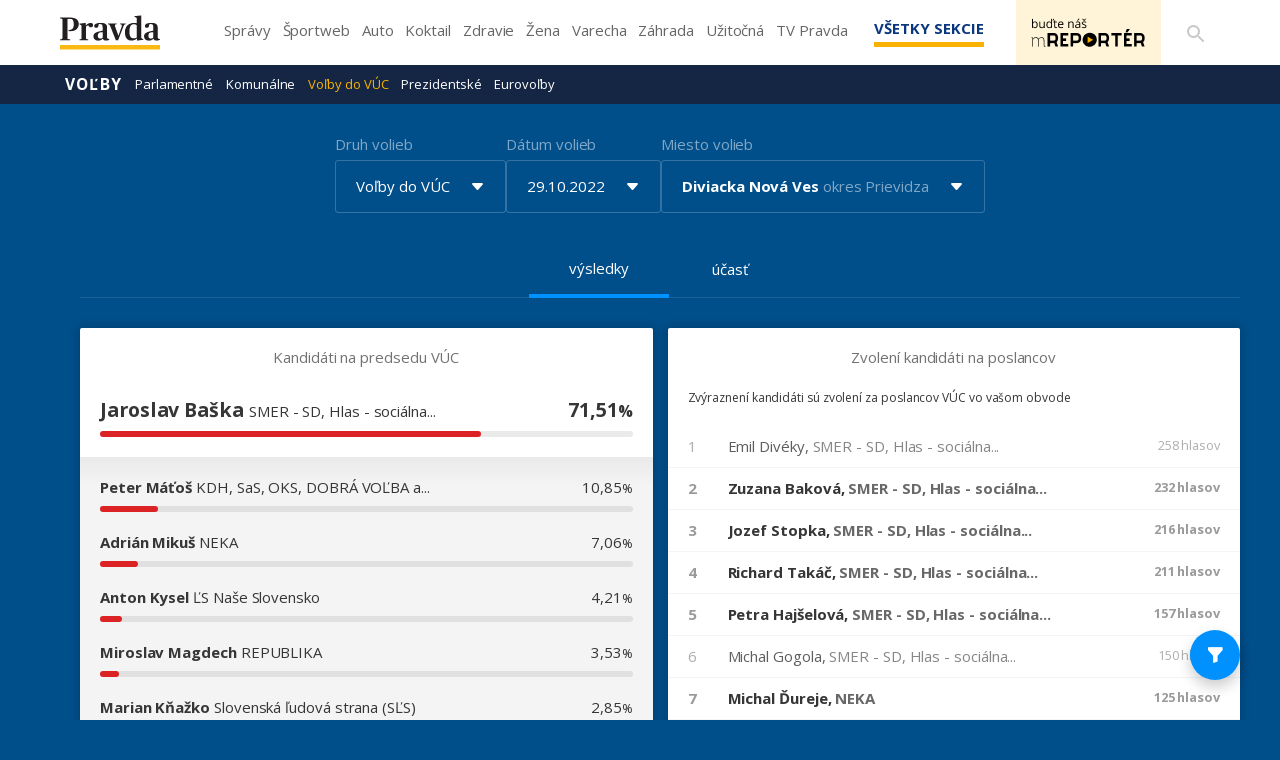

--- FILE ---
content_type: text/css
request_url: https://volby.pravda.sk/css/style.min.css?v=4djxu5
body_size: 697520
content:
/**
 * Table of contents:
 * icon-font.css
 * bootstrap-icons.css
 * main.css
 * header.css
 * footer.css
 * article.css
 * fotogaleria-open.css
 * right-column.css
 * pravda-web.css
 * media-queries.css
 * media-queries_header.css
 * media-queries_article.css
 * media-queries_fotogaleria-open.css
 * Generated by MagicMin: 2023-08-04 12:00:20
 */
@font-face{font-family: 'icomoon';src: url('../fonts/icomoon.eot?ctjtr0');src: url('../fonts/icomoon.eot?ctjtr0#iefix') format('embedded-opentype'), url('../fonts/icomoon.ttf?ctjtr0') format('truetype'), url('../fonts/icomoon.woff?ctjtr0') format('woff'), url('../fonts/icomoon.svg?ctjtr0#icomoon') format('svg');font-weight: normal;font-style: normal;font-display: swap}[class^="icon-"], [class*=" icon-"]{font-family: 'icomoon' !important;speak: none;font-style: normal;font-weight: normal;font-variant: normal;text-transform: none;line-height: 1;-webkit-font-smoothing: antialiased;-moz-osx-font-smoothing: grayscale}.icon-icon_android2:before{content: "\e936"}.icon-icon_apple2:before{content: "\e938"}.icon-icon_fb2:before{content: "\e93a"}.icon-icon_heart_full2:before{content: "\e93b"}.icon-icon_marker_full2:before{content: "\e93c"}.icon-icon_rss2:before{content: "\e93d"}.icon-icon_twitter2:before{content: "\e93e"}.icon-icon_camera:before{content: "\e937"}.icon-icon_favourite:before{content: "\e933"}.icon-icon_instagram:before{content: "\e93f"}.icon-icon_play:before{content: "\e940"}.icon-icon_tennis_ball:before{content: "\e939"}.icon-icon_like:before{content: "\e935"}.icon-icon_youtube:before{content: "\e934"}.icon-icon_puck:before{content: "\e931"}.icon-icon_whistle:before{content: "\e932"}.icon-icon_ball:before{content: "\e92d"}.icon-icon_notify:before{content: "\e92e"}.icon-icon_card:before{content: "\e92f"}.icon-icon_swap:before{content: "\e930"}.icon-icon_horoskop_ryby:before{content: "\e903"}.icon-icon_horoskop_strelec:before{content: "\e905"}.icon-icon_horoskop_panna:before{content: "\e919"}.icon-icon_horoskop_blizenci:before{content: "\e921"}.icon-icon_horoskop_vodnar:before{content: "\e923"}.icon-icon_horoskop_skorpion:before{content: "\e924"}.icon-icon_horoskop_lev:before{content: "\e925"}.icon-icon_horoskop_byk:before{content: "\e926"}.icon-icon_horoskop_kozorozec:before{content: "\e927"}.icon-icon_horoskop_vahy:before{content: "\e928"}.icon-icon_horoskop_rak:before{content: "\e929"}.icon-icon_horoskop_baran:before{content: "\e92a"}.icon-icon_newsletter:before{content: "\e92b"}.icon-icon_newspaper:before{content: "\e92c"}.icon-icon_google:before{content: "\e922"}.icon-icon_account:before{content: "\e920"}.icon-icon_android:before{content: "\e917"}.icon-icon_apple:before{content: "\e918"}.icon-icon_fb:before{content: "\e91a"}.icon-icon_heart_full:before{content: "\e91b"}.icon-icon_marker_full:before{content: "\e91c"}.icon-icon_rss:before{content: "\e91d"}.icon-icon_twitter:before{content: "\e91e"}.icon-icon_windows:before{content: "\e91f"}.icon-icon_arrow_right:before{content: "\e900"}.icon-icon_autor:before{content: "\e901"}.icon-icon_calendar:before{content: "\e902"}.icon-icon_comment:before{content: "\e904"}.icon-icon_fullscreen:before{content: "\e906"}.icon-icon_heart:before{content: "\e907"}.icon-icon_home:before{content: "\e908"}.icon-icon_image:before{content: "\e909"}.icon-icon_login:before{content: "\e90a"}.icon-icon_logout:before{content: "\e90b"}.icon-icon_marker:before{content: "\e90c"}.icon-icon_menu:before{content: "\e90d"}.icon-icon_plus:before{content: "\e90e"}.icon-icon_profile:before{content: "\e90f"}.icon-icon_register:before{content: "\e910"}.icon-icon_search:before{content: "\e911"}.icon-icon_share:before{content: "\e912"}.icon-icon_star:before{content: "\e913"}.icon-icon_star_full:before{content: "\e914"}.icon-icon_time:before{content: "\e915"}.icon-icon_upload:before{content: "\e916"} @font-face{font-display: swap;font-family: "bootstrap-icons";src: url("../fonts/bootstrap-icons.woff2?24e3eb84d0bcaf83d77f904c78ac1f47") format("woff2"), url("../fonts/bootstrap-icons.woff?24e3eb84d0bcaf83d77f904c78ac1f47") format("woff")}.bi::before, [class^="bi-"]::before, [class*=" bi-"]::before{display: inline-block;font-family: bootstrap-icons !important;font-style: normal;font-weight: normal !important;font-variant: normal;text-transform: none;line-height: 1;vertical-align: -0.125em;-webkit-font-smoothing: antialiased;-moz-osx-font-smoothing: grayscale}.bi-123::before{content: "\f67f"}.bi-alarm-fill::before{content: "\f101"}.bi-alarm::before{content: "\f102"}.bi-align-bottom::before{content: "\f103"}.bi-align-center::before{content: "\f104"}.bi-align-end::before{content: "\f105"}.bi-align-middle::before{content: "\f106"}.bi-align-start::before{content: "\f107"}.bi-align-top::before{content: "\f108"}.bi-alt::before{content: "\f109"}.bi-app-indicator::before{content: "\f10a"}.bi-app::before{content: "\f10b"}.bi-archive-fill::before{content: "\f10c"}.bi-archive::before{content: "\f10d"}.bi-arrow-90deg-down::before{content: "\f10e"}.bi-arrow-90deg-left::before{content: "\f10f"}.bi-arrow-90deg-right::before{content: "\f110"}.bi-arrow-90deg-up::before{content: "\f111"}.bi-arrow-bar-down::before{content: "\f112"}.bi-arrow-bar-left::before{content: "\f113"}.bi-arrow-bar-right::before{content: "\f114"}.bi-arrow-bar-up::before{content: "\f115"}.bi-arrow-clockwise::before{content: "\f116"}.bi-arrow-counterclockwise::before{content: "\f117"}.bi-arrow-down-circle-fill::before{content: "\f118"}.bi-arrow-down-circle::before{content: "\f119"}.bi-arrow-down-left-circle-fill::before{content: "\f11a"}.bi-arrow-down-left-circle::before{content: "\f11b"}.bi-arrow-down-left-square-fill::before{content: "\f11c"}.bi-arrow-down-left-square::before{content: "\f11d"}.bi-arrow-down-left::before{content: "\f11e"}.bi-arrow-down-right-circle-fill::before{content: "\f11f"}.bi-arrow-down-right-circle::before{content: "\f120"}.bi-arrow-down-right-square-fill::before{content: "\f121"}.bi-arrow-down-right-square::before{content: "\f122"}.bi-arrow-down-right::before{content: "\f123"}.bi-arrow-down-short::before{content: "\f124"}.bi-arrow-down-square-fill::before{content: "\f125"}.bi-arrow-down-square::before{content: "\f126"}.bi-arrow-down-up::before{content: "\f127"}.bi-arrow-down::before{content: "\f128"}.bi-arrow-left-circle-fill::before{content: "\f129"}.bi-arrow-left-circle::before{content: "\f12a"}.bi-arrow-left-right::before{content: "\f12b"}.bi-arrow-left-short::before{content: "\f12c"}.bi-arrow-left-square-fill::before{content: "\f12d"}.bi-arrow-left-square::before{content: "\f12e"}.bi-arrow-left::before{content: "\f12f"}.bi-arrow-repeat::before{content: "\f130"}.bi-arrow-return-left::before{content: "\f131"}.bi-arrow-return-right::before{content: "\f132"}.bi-arrow-right-circle-fill::before{content: "\f133"}.bi-arrow-right-circle::before{content: "\f134"}.bi-arrow-right-short::before{content: "\f135"}.bi-arrow-right-square-fill::before{content: "\f136"}.bi-arrow-right-square::before{content: "\f137"}.bi-arrow-right::before{content: "\f138"}.bi-arrow-up-circle-fill::before{content: "\f139"}.bi-arrow-up-circle::before{content: "\f13a"}.bi-arrow-up-left-circle-fill::before{content: "\f13b"}.bi-arrow-up-left-circle::before{content: "\f13c"}.bi-arrow-up-left-square-fill::before{content: "\f13d"}.bi-arrow-up-left-square::before{content: "\f13e"}.bi-arrow-up-left::before{content: "\f13f"}.bi-arrow-up-right-circle-fill::before{content: "\f140"}.bi-arrow-up-right-circle::before{content: "\f141"}.bi-arrow-up-right-square-fill::before{content: "\f142"}.bi-arrow-up-right-square::before{content: "\f143"}.bi-arrow-up-right::before{content: "\f144"}.bi-arrow-up-short::before{content: "\f145"}.bi-arrow-up-square-fill::before{content: "\f146"}.bi-arrow-up-square::before{content: "\f147"}.bi-arrow-up::before{content: "\f148"}.bi-arrows-angle-contract::before{content: "\f149"}.bi-arrows-angle-expand::before{content: "\f14a"}.bi-arrows-collapse::before{content: "\f14b"}.bi-arrows-expand::before{content: "\f14c"}.bi-arrows-fullscreen::before{content: "\f14d"}.bi-arrows-move::before{content: "\f14e"}.bi-aspect-ratio-fill::before{content: "\f14f"}.bi-aspect-ratio::before{content: "\f150"}.bi-asterisk::before{content: "\f151"}.bi-at::before{content: "\f152"}.bi-award-fill::before{content: "\f153"}.bi-award::before{content: "\f154"}.bi-back::before{content: "\f155"}.bi-backspace-fill::before{content: "\f156"}.bi-backspace-reverse-fill::before{content: "\f157"}.bi-backspace-reverse::before{content: "\f158"}.bi-backspace::before{content: "\f159"}.bi-badge-3d-fill::before{content: "\f15a"}.bi-badge-3d::before{content: "\f15b"}.bi-badge-4k-fill::before{content: "\f15c"}.bi-badge-4k::before{content: "\f15d"}.bi-badge-8k-fill::before{content: "\f15e"}.bi-badge-8k::before{content: "\f15f"}.bi-badge-ad-fill::before{content: "\f160"}.bi-badge-ad::before{content: "\f161"}.bi-badge-ar-fill::before{content: "\f162"}.bi-badge-ar::before{content: "\f163"}.bi-badge-cc-fill::before{content: "\f164"}.bi-badge-cc::before{content: "\f165"}.bi-badge-hd-fill::before{content: "\f166"}.bi-badge-hd::before{content: "\f167"}.bi-badge-tm-fill::before{content: "\f168"}.bi-badge-tm::before{content: "\f169"}.bi-badge-vo-fill::before{content: "\f16a"}.bi-badge-vo::before{content: "\f16b"}.bi-badge-vr-fill::before{content: "\f16c"}.bi-badge-vr::before{content: "\f16d"}.bi-badge-wc-fill::before{content: "\f16e"}.bi-badge-wc::before{content: "\f16f"}.bi-bag-check-fill::before{content: "\f170"}.bi-bag-check::before{content: "\f171"}.bi-bag-dash-fill::before{content: "\f172"}.bi-bag-dash::before{content: "\f173"}.bi-bag-fill::before{content: "\f174"}.bi-bag-plus-fill::before{content: "\f175"}.bi-bag-plus::before{content: "\f176"}.bi-bag-x-fill::before{content: "\f177"}.bi-bag-x::before{content: "\f178"}.bi-bag::before{content: "\f179"}.bi-bar-chart-fill::before{content: "\f17a"}.bi-bar-chart-line-fill::before{content: "\f17b"}.bi-bar-chart-line::before{content: "\f17c"}.bi-bar-chart-steps::before{content: "\f17d"}.bi-bar-chart::before{content: "\f17e"}.bi-basket-fill::before{content: "\f17f"}.bi-basket::before{content: "\f180"}.bi-basket2-fill::before{content: "\f181"}.bi-basket2::before{content: "\f182"}.bi-basket3-fill::before{content: "\f183"}.bi-basket3::before{content: "\f184"}.bi-battery-charging::before{content: "\f185"}.bi-battery-full::before{content: "\f186"}.bi-battery-half::before{content: "\f187"}.bi-battery::before{content: "\f188"}.bi-bell-fill::before{content: "\f189"}.bi-bell::before{content: "\f18a"}.bi-bezier::before{content: "\f18b"}.bi-bezier2::before{content: "\f18c"}.bi-bicycle::before{content: "\f18d"}.bi-binoculars-fill::before{content: "\f18e"}.bi-binoculars::before{content: "\f18f"}.bi-blockquote-left::before{content: "\f190"}.bi-blockquote-right::before{content: "\f191"}.bi-book-fill::before{content: "\f192"}.bi-book-half::before{content: "\f193"}.bi-book::before{content: "\f194"}.bi-bookmark-check-fill::before{content: "\f195"}.bi-bookmark-check::before{content: "\f196"}.bi-bookmark-dash-fill::before{content: "\f197"}.bi-bookmark-dash::before{content: "\f198"}.bi-bookmark-fill::before{content: "\f199"}.bi-bookmark-heart-fill::before{content: "\f19a"}.bi-bookmark-heart::before{content: "\f19b"}.bi-bookmark-plus-fill::before{content: "\f19c"}.bi-bookmark-plus::before{content: "\f19d"}.bi-bookmark-star-fill::before{content: "\f19e"}.bi-bookmark-star::before{content: "\f19f"}.bi-bookmark-x-fill::before{content: "\f1a0"}.bi-bookmark-x::before{content: "\f1a1"}.bi-bookmark::before{content: "\f1a2"}.bi-bookmarks-fill::before{content: "\f1a3"}.bi-bookmarks::before{content: "\f1a4"}.bi-bookshelf::before{content: "\f1a5"}.bi-bootstrap-fill::before{content: "\f1a6"}.bi-bootstrap-reboot::before{content: "\f1a7"}.bi-bootstrap::before{content: "\f1a8"}.bi-border-all::before{content: "\f1a9"}.bi-border-bottom::before{content: "\f1aa"}.bi-border-center::before{content: "\f1ab"}.bi-border-inner::before{content: "\f1ac"}.bi-border-left::before{content: "\f1ad"}.bi-border-middle::before{content: "\f1ae"}.bi-border-outer::before{content: "\f1af"}.bi-border-right::before{content: "\f1b0"}.bi-border-style::before{content: "\f1b1"}.bi-border-top::before{content: "\f1b2"}.bi-border-width::before{content: "\f1b3"}.bi-border::before{content: "\f1b4"}.bi-bounding-box-circles::before{content: "\f1b5"}.bi-bounding-box::before{content: "\f1b6"}.bi-box-arrow-down-left::before{content: "\f1b7"}.bi-box-arrow-down-right::before{content: "\f1b8"}.bi-box-arrow-down::before{content: "\f1b9"}.bi-box-arrow-in-down-left::before{content: "\f1ba"}.bi-box-arrow-in-down-right::before{content: "\f1bb"}.bi-box-arrow-in-down::before{content: "\f1bc"}.bi-box-arrow-in-left::before{content: "\f1bd"}.bi-box-arrow-in-right::before{content: "\f1be"}.bi-box-arrow-in-up-left::before{content: "\f1bf"}.bi-box-arrow-in-up-right::before{content: "\f1c0"}.bi-box-arrow-in-up::before{content: "\f1c1"}.bi-box-arrow-left::before{content: "\f1c2"}.bi-box-arrow-right::before{content: "\f1c3"}.bi-box-arrow-up-left::before{content: "\f1c4"}.bi-box-arrow-up-right::before{content: "\f1c5"}.bi-box-arrow-up::before{content: "\f1c6"}.bi-box-seam::before{content: "\f1c7"}.bi-box::before{content: "\f1c8"}.bi-braces::before{content: "\f1c9"}.bi-bricks::before{content: "\f1ca"}.bi-briefcase-fill::before{content: "\f1cb"}.bi-briefcase::before{content: "\f1cc"}.bi-brightness-alt-high-fill::before{content: "\f1cd"}.bi-brightness-alt-high::before{content: "\f1ce"}.bi-brightness-alt-low-fill::before{content: "\f1cf"}.bi-brightness-alt-low::before{content: "\f1d0"}.bi-brightness-high-fill::before{content: "\f1d1"}.bi-brightness-high::before{content: "\f1d2"}.bi-brightness-low-fill::before{content: "\f1d3"}.bi-brightness-low::before{content: "\f1d4"}.bi-broadcast-pin::before{content: "\f1d5"}.bi-broadcast::before{content: "\f1d6"}.bi-brush-fill::before{content: "\f1d7"}.bi-brush::before{content: "\f1d8"}.bi-bucket-fill::before{content: "\f1d9"}.bi-bucket::before{content: "\f1da"}.bi-bug-fill::before{content: "\f1db"}.bi-bug::before{content: "\f1dc"}.bi-building::before{content: "\f1dd"}.bi-bullseye::before{content: "\f1de"}.bi-calculator-fill::before{content: "\f1df"}.bi-calculator::before{content: "\f1e0"}.bi-calendar-check-fill::before{content: "\f1e1"}.bi-calendar-check::before{content: "\f1e2"}.bi-calendar-date-fill::before{content: "\f1e3"}.bi-calendar-date::before{content: "\f1e4"}.bi-calendar-day-fill::before{content: "\f1e5"}.bi-calendar-day::before{content: "\f1e6"}.bi-calendar-event-fill::before{content: "\f1e7"}.bi-calendar-event::before{content: "\f1e8"}.bi-calendar-fill::before{content: "\f1e9"}.bi-calendar-minus-fill::before{content: "\f1ea"}.bi-calendar-minus::before{content: "\f1eb"}.bi-calendar-month-fill::before{content: "\f1ec"}.bi-calendar-month::before{content: "\f1ed"}.bi-calendar-plus-fill::before{content: "\f1ee"}.bi-calendar-plus::before{content: "\f1ef"}.bi-calendar-range-fill::before{content: "\f1f0"}.bi-calendar-range::before{content: "\f1f1"}.bi-calendar-week-fill::before{content: "\f1f2"}.bi-calendar-week::before{content: "\f1f3"}.bi-calendar-x-fill::before{content: "\f1f4"}.bi-calendar-x::before{content: "\f1f5"}.bi-calendar::before{content: "\f1f6"}.bi-calendar2-check-fill::before{content: "\f1f7"}.bi-calendar2-check::before{content: "\f1f8"}.bi-calendar2-date-fill::before{content: "\f1f9"}.bi-calendar2-date::before{content: "\f1fa"}.bi-calendar2-day-fill::before{content: "\f1fb"}.bi-calendar2-day::before{content: "\f1fc"}.bi-calendar2-event-fill::before{content: "\f1fd"}.bi-calendar2-event::before{content: "\f1fe"}.bi-calendar2-fill::before{content: "\f1ff"}.bi-calendar2-minus-fill::before{content: "\f200"}.bi-calendar2-minus::before{content: "\f201"}.bi-calendar2-month-fill::before{content: "\f202"}.bi-calendar2-month::before{content: "\f203"}.bi-calendar2-plus-fill::before{content: "\f204"}.bi-calendar2-plus::before{content: "\f205"}.bi-calendar2-range-fill::before{content: "\f206"}.bi-calendar2-range::before{content: "\f207"}.bi-calendar2-week-fill::before{content: "\f208"}.bi-calendar2-week::before{content: "\f209"}.bi-calendar2-x-fill::before{content: "\f20a"}.bi-calendar2-x::before{content: "\f20b"}.bi-calendar2::before{content: "\f20c"}.bi-calendar3-event-fill::before{content: "\f20d"}.bi-calendar3-event::before{content: "\f20e"}.bi-calendar3-fill::before{content: "\f20f"}.bi-calendar3-range-fill::before{content: "\f210"}.bi-calendar3-range::before{content: "\f211"}.bi-calendar3-week-fill::before{content: "\f212"}.bi-calendar3-week::before{content: "\f213"}.bi-calendar3::before{content: "\f214"}.bi-calendar4-event::before{content: "\f215"}.bi-calendar4-range::before{content: "\f216"}.bi-calendar4-week::before{content: "\f217"}.bi-calendar4::before{content: "\f218"}.bi-camera-fill::before{content: "\f219"}.bi-camera-reels-fill::before{content: "\f21a"}.bi-camera-reels::before{content: "\f21b"}.bi-camera-video-fill::before{content: "\f21c"}.bi-camera-video-off-fill::before{content: "\f21d"}.bi-camera-video-off::before{content: "\f21e"}.bi-camera-video::before{content: "\f21f"}.bi-camera::before{content: "\f220"}.bi-camera2::before{content: "\f221"}.bi-capslock-fill::before{content: "\f222"}.bi-capslock::before{content: "\f223"}.bi-card-checklist::before{content: "\f224"}.bi-card-heading::before{content: "\f225"}.bi-card-image::before{content: "\f226"}.bi-card-list::before{content: "\f227"}.bi-card-text::before{content: "\f228"}.bi-caret-down-fill::before{content: "\f229"}.bi-caret-down-square-fill::before{content: "\f22a"}.bi-caret-down-square::before{content: "\f22b"}.bi-caret-down::before{content: "\f22c"}.bi-caret-left-fill::before{content: "\f22d"}.bi-caret-left-square-fill::before{content: "\f22e"}.bi-caret-left-square::before{content: "\f22f"}.bi-caret-left::before{content: "\f230"}.bi-caret-right-fill::before{content: "\f231"}.bi-caret-right-square-fill::before{content: "\f232"}.bi-caret-right-square::before{content: "\f233"}.bi-caret-right::before{content: "\f234"}.bi-caret-up-fill::before{content: "\f235"}.bi-caret-up-square-fill::before{content: "\f236"}.bi-caret-up-square::before{content: "\f237"}.bi-caret-up::before{content: "\f238"}.bi-cart-check-fill::before{content: "\f239"}.bi-cart-check::before{content: "\f23a"}.bi-cart-dash-fill::before{content: "\f23b"}.bi-cart-dash::before{content: "\f23c"}.bi-cart-fill::before{content: "\f23d"}.bi-cart-plus-fill::before{content: "\f23e"}.bi-cart-plus::before{content: "\f23f"}.bi-cart-x-fill::before{content: "\f240"}.bi-cart-x::before{content: "\f241"}.bi-cart::before{content: "\f242"}.bi-cart2::before{content: "\f243"}.bi-cart3::before{content: "\f244"}.bi-cart4::before{content: "\f245"}.bi-cash-stack::before{content: "\f246"}.bi-cash::before{content: "\f247"}.bi-cast::before{content: "\f248"}.bi-chat-dots-fill::before{content: "\f249"}.bi-chat-dots::before{content: "\f24a"}.bi-chat-fill::before{content: "\f24b"}.bi-chat-left-dots-fill::before{content: "\f24c"}.bi-chat-left-dots::before{content: "\f24d"}.bi-chat-left-fill::before{content: "\f24e"}.bi-chat-left-quote-fill::before{content: "\f24f"}.bi-chat-left-quote::before{content: "\f250"}.bi-chat-left-text-fill::before{content: "\f251"}.bi-chat-left-text::before{content: "\f252"}.bi-chat-left::before{content: "\f253"}.bi-chat-quote-fill::before{content: "\f254"}.bi-chat-quote::before{content: "\f255"}.bi-chat-right-dots-fill::before{content: "\f256"}.bi-chat-right-dots::before{content: "\f257"}.bi-chat-right-fill::before{content: "\f258"}.bi-chat-right-quote-fill::before{content: "\f259"}.bi-chat-right-quote::before{content: "\f25a"}.bi-chat-right-text-fill::before{content: "\f25b"}.bi-chat-right-text::before{content: "\f25c"}.bi-chat-right::before{content: "\f25d"}.bi-chat-square-dots-fill::before{content: "\f25e"}.bi-chat-square-dots::before{content: "\f25f"}.bi-chat-square-fill::before{content: "\f260"}.bi-chat-square-quote-fill::before{content: "\f261"}.bi-chat-square-quote::before{content: "\f262"}.bi-chat-square-text-fill::before{content: "\f263"}.bi-chat-square-text::before{content: "\f264"}.bi-chat-square::before{content: "\f265"}.bi-chat-text-fill::before{content: "\f266"}.bi-chat-text::before{content: "\f267"}.bi-chat::before{content: "\f268"}.bi-check-all::before{content: "\f269"}.bi-check-circle-fill::before{content: "\f26a"}.bi-check-circle::before{content: "\f26b"}.bi-check-square-fill::before{content: "\f26c"}.bi-check-square::before{content: "\f26d"}.bi-check::before{content: "\f26e"}.bi-check2-all::before{content: "\f26f"}.bi-check2-circle::before{content: "\f270"}.bi-check2-square::before{content: "\f271"}.bi-check2::before{content: "\f272"}.bi-chevron-bar-contract::before{content: "\f273"}.bi-chevron-bar-down::before{content: "\f274"}.bi-chevron-bar-expand::before{content: "\f275"}.bi-chevron-bar-left::before{content: "\f276"}.bi-chevron-bar-right::before{content: "\f277"}.bi-chevron-bar-up::before{content: "\f278"}.bi-chevron-compact-down::before{content: "\f279"}.bi-chevron-compact-left::before{content: "\f27a"}.bi-chevron-compact-right::before{content: "\f27b"}.bi-chevron-compact-up::before{content: "\f27c"}.bi-chevron-contract::before{content: "\f27d"}.bi-chevron-double-down::before{content: "\f27e"}.bi-chevron-double-left::before{content: "\f27f"}.bi-chevron-double-right::before{content: "\f280"}.bi-chevron-double-up::before{content: "\f281"}.bi-chevron-down::before{content: "\f282"}.bi-chevron-expand::before{content: "\f283"}.bi-chevron-left::before{content: "\f284"}.bi-chevron-right::before{content: "\f285"}.bi-chevron-up::before{content: "\f286"}.bi-circle-fill::before{content: "\f287"}.bi-circle-half::before{content: "\f288"}.bi-circle-square::before{content: "\f289"}.bi-circle::before{content: "\f28a"}.bi-clipboard-check::before{content: "\f28b"}.bi-clipboard-data::before{content: "\f28c"}.bi-clipboard-minus::before{content: "\f28d"}.bi-clipboard-plus::before{content: "\f28e"}.bi-clipboard-x::before{content: "\f28f"}.bi-clipboard::before{content: "\f290"}.bi-clock-fill::before{content: "\f291"}.bi-clock-history::before{content: "\f292"}.bi-clock::before{content: "\f293"}.bi-cloud-arrow-down-fill::before{content: "\f294"}.bi-cloud-arrow-down::before{content: "\f295"}.bi-cloud-arrow-up-fill::before{content: "\f296"}.bi-cloud-arrow-up::before{content: "\f297"}.bi-cloud-check-fill::before{content: "\f298"}.bi-cloud-check::before{content: "\f299"}.bi-cloud-download-fill::before{content: "\f29a"}.bi-cloud-download::before{content: "\f29b"}.bi-cloud-drizzle-fill::before{content: "\f29c"}.bi-cloud-drizzle::before{content: "\f29d"}.bi-cloud-fill::before{content: "\f29e"}.bi-cloud-fog-fill::before{content: "\f29f"}.bi-cloud-fog::before{content: "\f2a0"}.bi-cloud-fog2-fill::before{content: "\f2a1"}.bi-cloud-fog2::before{content: "\f2a2"}.bi-cloud-hail-fill::before{content: "\f2a3"}.bi-cloud-hail::before{content: "\f2a4"}.bi-cloud-haze-1::before{content: "\f2a5"}.bi-cloud-haze-fill::before{content: "\f2a6"}.bi-cloud-haze::before{content: "\f2a7"}.bi-cloud-haze2-fill::before{content: "\f2a8"}.bi-cloud-lightning-fill::before{content: "\f2a9"}.bi-cloud-lightning-rain-fill::before{content: "\f2aa"}.bi-cloud-lightning-rain::before{content: "\f2ab"}.bi-cloud-lightning::before{content: "\f2ac"}.bi-cloud-minus-fill::before{content: "\f2ad"}.bi-cloud-minus::before{content: "\f2ae"}.bi-cloud-moon-fill::before{content: "\f2af"}.bi-cloud-moon::before{content: "\f2b0"}.bi-cloud-plus-fill::before{content: "\f2b1"}.bi-cloud-plus::before{content: "\f2b2"}.bi-cloud-rain-fill::before{content: "\f2b3"}.bi-cloud-rain-heavy-fill::before{content: "\f2b4"}.bi-cloud-rain-heavy::before{content: "\f2b5"}.bi-cloud-rain::before{content: "\f2b6"}.bi-cloud-slash-fill::before{content: "\f2b7"}.bi-cloud-slash::before{content: "\f2b8"}.bi-cloud-sleet-fill::before{content: "\f2b9"}.bi-cloud-sleet::before{content: "\f2ba"}.bi-cloud-snow-fill::before{content: "\f2bb"}.bi-cloud-snow::before{content: "\f2bc"}.bi-cloud-sun-fill::before{content: "\f2bd"}.bi-cloud-sun::before{content: "\f2be"}.bi-cloud-upload-fill::before{content: "\f2bf"}.bi-cloud-upload::before{content: "\f2c0"}.bi-cloud::before{content: "\f2c1"}.bi-clouds-fill::before{content: "\f2c2"}.bi-clouds::before{content: "\f2c3"}.bi-cloudy-fill::before{content: "\f2c4"}.bi-cloudy::before{content: "\f2c5"}.bi-code-slash::before{content: "\f2c6"}.bi-code-square::before{content: "\f2c7"}.bi-code::before{content: "\f2c8"}.bi-collection-fill::before{content: "\f2c9"}.bi-collection-play-fill::before{content: "\f2ca"}.bi-collection-play::before{content: "\f2cb"}.bi-collection::before{content: "\f2cc"}.bi-columns-gap::before{content: "\f2cd"}.bi-columns::before{content: "\f2ce"}.bi-command::before{content: "\f2cf"}.bi-compass-fill::before{content: "\f2d0"}.bi-compass::before{content: "\f2d1"}.bi-cone-striped::before{content: "\f2d2"}.bi-cone::before{content: "\f2d3"}.bi-controller::before{content: "\f2d4"}.bi-cpu-fill::before{content: "\f2d5"}.bi-cpu::before{content: "\f2d6"}.bi-credit-card-2-back-fill::before{content: "\f2d7"}.bi-credit-card-2-back::before{content: "\f2d8"}.bi-credit-card-2-front-fill::before{content: "\f2d9"}.bi-credit-card-2-front::before{content: "\f2da"}.bi-credit-card-fill::before{content: "\f2db"}.bi-credit-card::before{content: "\f2dc"}.bi-crop::before{content: "\f2dd"}.bi-cup-fill::before{content: "\f2de"}.bi-cup-straw::before{content: "\f2df"}.bi-cup::before{content: "\f2e0"}.bi-cursor-fill::before{content: "\f2e1"}.bi-cursor-text::before{content: "\f2e2"}.bi-cursor::before{content: "\f2e3"}.bi-dash-circle-dotted::before{content: "\f2e4"}.bi-dash-circle-fill::before{content: "\f2e5"}.bi-dash-circle::before{content: "\f2e6"}.bi-dash-square-dotted::before{content: "\f2e7"}.bi-dash-square-fill::before{content: "\f2e8"}.bi-dash-square::before{content: "\f2e9"}.bi-dash::before{content: "\f2ea"}.bi-diagram-2-fill::before{content: "\f2eb"}.bi-diagram-2::before{content: "\f2ec"}.bi-diagram-3-fill::before{content: "\f2ed"}.bi-diagram-3::before{content: "\f2ee"}.bi-diamond-fill::before{content: "\f2ef"}.bi-diamond-half::before{content: "\f2f0"}.bi-diamond::before{content: "\f2f1"}.bi-dice-1-fill::before{content: "\f2f2"}.bi-dice-1::before{content: "\f2f3"}.bi-dice-2-fill::before{content: "\f2f4"}.bi-dice-2::before{content: "\f2f5"}.bi-dice-3-fill::before{content: "\f2f6"}.bi-dice-3::before{content: "\f2f7"}.bi-dice-4-fill::before{content: "\f2f8"}.bi-dice-4::before{content: "\f2f9"}.bi-dice-5-fill::before{content: "\f2fa"}.bi-dice-5::before{content: "\f2fb"}.bi-dice-6-fill::before{content: "\f2fc"}.bi-dice-6::before{content: "\f2fd"}.bi-disc-fill::before{content: "\f2fe"}.bi-disc::before{content: "\f2ff"}.bi-discord::before{content: "\f300"}.bi-display-fill::before{content: "\f301"}.bi-display::before{content: "\f302"}.bi-distribute-horizontal::before{content: "\f303"}.bi-distribute-vertical::before{content: "\f304"}.bi-door-closed-fill::before{content: "\f305"}.bi-door-closed::before{content: "\f306"}.bi-door-open-fill::before{content: "\f307"}.bi-door-open::before{content: "\f308"}.bi-dot::before{content: "\f309"}.bi-download::before{content: "\f30a"}.bi-droplet-fill::before{content: "\f30b"}.bi-droplet-half::before{content: "\f30c"}.bi-droplet::before{content: "\f30d"}.bi-earbuds::before{content: "\f30e"}.bi-easel-fill::before{content: "\f30f"}.bi-easel::before{content: "\f310"}.bi-egg-fill::before{content: "\f311"}.bi-egg-fried::before{content: "\f312"}.bi-egg::before{content: "\f313"}.bi-eject-fill::before{content: "\f314"}.bi-eject::before{content: "\f315"}.bi-emoji-angry-fill::before{content: "\f316"}.bi-emoji-angry::before{content: "\f317"}.bi-emoji-dizzy-fill::before{content: "\f318"}.bi-emoji-dizzy::before{content: "\f319"}.bi-emoji-expressionless-fill::before{content: "\f31a"}.bi-emoji-expressionless::before{content: "\f31b"}.bi-emoji-frown-fill::before{content: "\f31c"}.bi-emoji-frown::before{content: "\f31d"}.bi-emoji-heart-eyes-fill::before{content: "\f31e"}.bi-emoji-heart-eyes::before{content: "\f31f"}.bi-emoji-laughing-fill::before{content: "\f320"}.bi-emoji-laughing::before{content: "\f321"}.bi-emoji-neutral-fill::before{content: "\f322"}.bi-emoji-neutral::before{content: "\f323"}.bi-emoji-smile-fill::before{content: "\f324"}.bi-emoji-smile-upside-down-fill::before{content: "\f325"}.bi-emoji-smile-upside-down::before{content: "\f326"}.bi-emoji-smile::before{content: "\f327"}.bi-emoji-sunglasses-fill::before{content: "\f328"}.bi-emoji-sunglasses::before{content: "\f329"}.bi-emoji-wink-fill::before{content: "\f32a"}.bi-emoji-wink::before{content: "\f32b"}.bi-envelope-fill::before{content: "\f32c"}.bi-envelope-open-fill::before{content: "\f32d"}.bi-envelope-open::before{content: "\f32e"}.bi-envelope::before{content: "\f32f"}.bi-eraser-fill::before{content: "\f330"}.bi-eraser::before{content: "\f331"}.bi-exclamation-circle-fill::before{content: "\f332"}.bi-exclamation-circle::before{content: "\f333"}.bi-exclamation-diamond-fill::before{content: "\f334"}.bi-exclamation-diamond::before{content: "\f335"}.bi-exclamation-octagon-fill::before{content: "\f336"}.bi-exclamation-octagon::before{content: "\f337"}.bi-exclamation-square-fill::before{content: "\f338"}.bi-exclamation-square::before{content: "\f339"}.bi-exclamation-triangle-fill::before{content: "\f33a"}.bi-exclamation-triangle::before{content: "\f33b"}.bi-exclamation::before{content: "\f33c"}.bi-exclude::before{content: "\f33d"}.bi-eye-fill::before{content: "\f33e"}.bi-eye-slash-fill::before{content: "\f33f"}.bi-eye-slash::before{content: "\f340"}.bi-eye::before{content: "\f341"}.bi-eyedropper::before{content: "\f342"}.bi-eyeglasses::before{content: "\f343"}.bi-facebook::before{content: "\f344"}.bi-file-arrow-down-fill::before{content: "\f345"}.bi-file-arrow-down::before{content: "\f346"}.bi-file-arrow-up-fill::before{content: "\f347"}.bi-file-arrow-up::before{content: "\f348"}.bi-file-bar-graph-fill::before{content: "\f349"}.bi-file-bar-graph::before{content: "\f34a"}.bi-file-binary-fill::before{content: "\f34b"}.bi-file-binary::before{content: "\f34c"}.bi-file-break-fill::before{content: "\f34d"}.bi-file-break::before{content: "\f34e"}.bi-file-check-fill::before{content: "\f34f"}.bi-file-check::before{content: "\f350"}.bi-file-code-fill::before{content: "\f351"}.bi-file-code::before{content: "\f352"}.bi-file-diff-fill::before{content: "\f353"}.bi-file-diff::before{content: "\f354"}.bi-file-earmark-arrow-down-fill::before{content: "\f355"}.bi-file-earmark-arrow-down::before{content: "\f356"}.bi-file-earmark-arrow-up-fill::before{content: "\f357"}.bi-file-earmark-arrow-up::before{content: "\f358"}.bi-file-earmark-bar-graph-fill::before{content: "\f359"}.bi-file-earmark-bar-graph::before{content: "\f35a"}.bi-file-earmark-binary-fill::before{content: "\f35b"}.bi-file-earmark-binary::before{content: "\f35c"}.bi-file-earmark-break-fill::before{content: "\f35d"}.bi-file-earmark-break::before{content: "\f35e"}.bi-file-earmark-check-fill::before{content: "\f35f"}.bi-file-earmark-check::before{content: "\f360"}.bi-file-earmark-code-fill::before{content: "\f361"}.bi-file-earmark-code::before{content: "\f362"}.bi-file-earmark-diff-fill::before{content: "\f363"}.bi-file-earmark-diff::before{content: "\f364"}.bi-file-earmark-easel-fill::before{content: "\f365"}.bi-file-earmark-easel::before{content: "\f366"}.bi-file-earmark-excel-fill::before{content: "\f367"}.bi-file-earmark-excel::before{content: "\f368"}.bi-file-earmark-fill::before{content: "\f369"}.bi-file-earmark-font-fill::before{content: "\f36a"}.bi-file-earmark-font::before{content: "\f36b"}.bi-file-earmark-image-fill::before{content: "\f36c"}.bi-file-earmark-image::before{content: "\f36d"}.bi-file-earmark-lock-fill::before{content: "\f36e"}.bi-file-earmark-lock::before{content: "\f36f"}.bi-file-earmark-lock2-fill::before{content: "\f370"}.bi-file-earmark-lock2::before{content: "\f371"}.bi-file-earmark-medical-fill::before{content: "\f372"}.bi-file-earmark-medical::before{content: "\f373"}.bi-file-earmark-minus-fill::before{content: "\f374"}.bi-file-earmark-minus::before{content: "\f375"}.bi-file-earmark-music-fill::before{content: "\f376"}.bi-file-earmark-music::before{content: "\f377"}.bi-file-earmark-person-fill::before{content: "\f378"}.bi-file-earmark-person::before{content: "\f379"}.bi-file-earmark-play-fill::before{content: "\f37a"}.bi-file-earmark-play::before{content: "\f37b"}.bi-file-earmark-plus-fill::before{content: "\f37c"}.bi-file-earmark-plus::before{content: "\f37d"}.bi-file-earmark-post-fill::before{content: "\f37e"}.bi-file-earmark-post::before{content: "\f37f"}.bi-file-earmark-ppt-fill::before{content: "\f380"}.bi-file-earmark-ppt::before{content: "\f381"}.bi-file-earmark-richtext-fill::before{content: "\f382"}.bi-file-earmark-richtext::before{content: "\f383"}.bi-file-earmark-ruled-fill::before{content: "\f384"}.bi-file-earmark-ruled::before{content: "\f385"}.bi-file-earmark-slides-fill::before{content: "\f386"}.bi-file-earmark-slides::before{content: "\f387"}.bi-file-earmark-spreadsheet-fill::before{content: "\f388"}.bi-file-earmark-spreadsheet::before{content: "\f389"}.bi-file-earmark-text-fill::before{content: "\f38a"}.bi-file-earmark-text::before{content: "\f38b"}.bi-file-earmark-word-fill::before{content: "\f38c"}.bi-file-earmark-word::before{content: "\f38d"}.bi-file-earmark-x-fill::before{content: "\f38e"}.bi-file-earmark-x::before{content: "\f38f"}.bi-file-earmark-zip-fill::before{content: "\f390"}.bi-file-earmark-zip::before{content: "\f391"}.bi-file-earmark::before{content: "\f392"}.bi-file-easel-fill::before{content: "\f393"}.bi-file-easel::before{content: "\f394"}.bi-file-excel-fill::before{content: "\f395"}.bi-file-excel::before{content: "\f396"}.bi-file-fill::before{content: "\f397"}.bi-file-font-fill::before{content: "\f398"}.bi-file-font::before{content: "\f399"}.bi-file-image-fill::before{content: "\f39a"}.bi-file-image::before{content: "\f39b"}.bi-file-lock-fill::before{content: "\f39c"}.bi-file-lock::before{content: "\f39d"}.bi-file-lock2-fill::before{content: "\f39e"}.bi-file-lock2::before{content: "\f39f"}.bi-file-medical-fill::before{content: "\f3a0"}.bi-file-medical::before{content: "\f3a1"}.bi-file-minus-fill::before{content: "\f3a2"}.bi-file-minus::before{content: "\f3a3"}.bi-file-music-fill::before{content: "\f3a4"}.bi-file-music::before{content: "\f3a5"}.bi-file-person-fill::before{content: "\f3a6"}.bi-file-person::before{content: "\f3a7"}.bi-file-play-fill::before{content: "\f3a8"}.bi-file-play::before{content: "\f3a9"}.bi-file-plus-fill::before{content: "\f3aa"}.bi-file-plus::before{content: "\f3ab"}.bi-file-post-fill::before{content: "\f3ac"}.bi-file-post::before{content: "\f3ad"}.bi-file-ppt-fill::before{content: "\f3ae"}.bi-file-ppt::before{content: "\f3af"}.bi-file-richtext-fill::before{content: "\f3b0"}.bi-file-richtext::before{content: "\f3b1"}.bi-file-ruled-fill::before{content: "\f3b2"}.bi-file-ruled::before{content: "\f3b3"}.bi-file-slides-fill::before{content: "\f3b4"}.bi-file-slides::before{content: "\f3b5"}.bi-file-spreadsheet-fill::before{content: "\f3b6"}.bi-file-spreadsheet::before{content: "\f3b7"}.bi-file-text-fill::before{content: "\f3b8"}.bi-file-text::before{content: "\f3b9"}.bi-file-word-fill::before{content: "\f3ba"}.bi-file-word::before{content: "\f3bb"}.bi-file-x-fill::before{content: "\f3bc"}.bi-file-x::before{content: "\f3bd"}.bi-file-zip-fill::before{content: "\f3be"}.bi-file-zip::before{content: "\f3bf"}.bi-file::before{content: "\f3c0"}.bi-files-alt::before{content: "\f3c1"}.bi-files::before{content: "\f3c2"}.bi-film::before{content: "\f3c3"}.bi-filter-circle-fill::before{content: "\f3c4"}.bi-filter-circle::before{content: "\f3c5"}.bi-filter-left::before{content: "\f3c6"}.bi-filter-right::before{content: "\f3c7"}.bi-filter-square-fill::before{content: "\f3c8"}.bi-filter-square::before{content: "\f3c9"}.bi-filter::before{content: "\f3ca"}.bi-flag-fill::before{content: "\f3cb"}.bi-flag::before{content: "\f3cc"}.bi-flower1::before{content: "\f3cd"}.bi-flower2::before{content: "\f3ce"}.bi-flower3::before{content: "\f3cf"}.bi-folder-check::before{content: "\f3d0"}.bi-folder-fill::before{content: "\f3d1"}.bi-folder-minus::before{content: "\f3d2"}.bi-folder-plus::before{content: "\f3d3"}.bi-folder-symlink-fill::before{content: "\f3d4"}.bi-folder-symlink::before{content: "\f3d5"}.bi-folder-x::before{content: "\f3d6"}.bi-folder::before{content: "\f3d7"}.bi-folder2-open::before{content: "\f3d8"}.bi-folder2::before{content: "\f3d9"}.bi-fonts::before{content: "\f3da"}.bi-forward-fill::before{content: "\f3db"}.bi-forward::before{content: "\f3dc"}.bi-front::before{content: "\f3dd"}.bi-fullscreen-exit::before{content: "\f3de"}.bi-fullscreen::before{content: "\f3df"}.bi-funnel-fill::before{content: "\f3e0"}.bi-funnel::before{content: "\f3e1"}.bi-gear-fill::before{content: "\f3e2"}.bi-gear-wide-connected::before{content: "\f3e3"}.bi-gear-wide::before{content: "\f3e4"}.bi-gear::before{content: "\f3e5"}.bi-gem::before{content: "\f3e6"}.bi-geo-alt-fill::before{content: "\f3e7"}.bi-geo-alt::before{content: "\f3e8"}.bi-geo-fill::before{content: "\f3e9"}.bi-geo::before{content: "\f3ea"}.bi-gift-fill::before{content: "\f3eb"}.bi-gift::before{content: "\f3ec"}.bi-github::before{content: "\f3ed"}.bi-globe::before{content: "\f3ee"}.bi-globe2::before{content: "\f3ef"}.bi-google::before{content: "\f3f0"}.bi-graph-down::before{content: "\f3f1"}.bi-graph-up::before{content: "\f3f2"}.bi-grid-1x2-fill::before{content: "\f3f3"}.bi-grid-1x2::before{content: "\f3f4"}.bi-grid-3x2-gap-fill::before{content: "\f3f5"}.bi-grid-3x2-gap::before{content: "\f3f6"}.bi-grid-3x2::before{content: "\f3f7"}.bi-grid-3x3-gap-fill::before{content: "\f3f8"}.bi-grid-3x3-gap::before{content: "\f3f9"}.bi-grid-3x3::before{content: "\f3fa"}.bi-grid-fill::before{content: "\f3fb"}.bi-grid::before{content: "\f3fc"}.bi-grip-horizontal::before{content: "\f3fd"}.bi-grip-vertical::before{content: "\f3fe"}.bi-hammer::before{content: "\f3ff"}.bi-hand-index-fill::before{content: "\f400"}.bi-hand-index-thumb-fill::before{content: "\f401"}.bi-hand-index-thumb::before{content: "\f402"}.bi-hand-index::before{content: "\f403"}.bi-hand-thumbs-down-fill::before{content: "\f404"}.bi-hand-thumbs-down::before{content: "\f405"}.bi-hand-thumbs-up-fill::before{content: "\f406"}.bi-hand-thumbs-up::before{content: "\f407"}.bi-handbag-fill::before{content: "\f408"}.bi-handbag::before{content: "\f409"}.bi-hash::before{content: "\f40a"}.bi-hdd-fill::before{content: "\f40b"}.bi-hdd-network-fill::before{content: "\f40c"}.bi-hdd-network::before{content: "\f40d"}.bi-hdd-rack-fill::before{content: "\f40e"}.bi-hdd-rack::before{content: "\f40f"}.bi-hdd-stack-fill::before{content: "\f410"}.bi-hdd-stack::before{content: "\f411"}.bi-hdd::before{content: "\f412"}.bi-headphones::before{content: "\f413"}.bi-headset::before{content: "\f414"}.bi-heart-fill::before{content: "\f415"}.bi-heart-half::before{content: "\f416"}.bi-heart::before{content: "\f417"}.bi-heptagon-fill::before{content: "\f418"}.bi-heptagon-half::before{content: "\f419"}.bi-heptagon::before{content: "\f41a"}.bi-hexagon-fill::before{content: "\f41b"}.bi-hexagon-half::before{content: "\f41c"}.bi-hexagon::before{content: "\f41d"}.bi-hourglass-bottom::before{content: "\f41e"}.bi-hourglass-split::before{content: "\f41f"}.bi-hourglass-top::before{content: "\f420"}.bi-hourglass::before{content: "\f421"}.bi-house-door-fill::before{content: "\f422"}.bi-house-door::before{content: "\f423"}.bi-house-fill::before{content: "\f424"}.bi-house::before{content: "\f425"}.bi-hr::before{content: "\f426"}.bi-hurricane::before{content: "\f427"}.bi-image-alt::before{content: "\f428"}.bi-image-fill::before{content: "\f429"}.bi-image::before{content: "\f42a"}.bi-images::before{content: "\f42b"}.bi-inbox-fill::before{content: "\f42c"}.bi-inbox::before{content: "\f42d"}.bi-inboxes-fill::before{content: "\f42e"}.bi-inboxes::before{content: "\f42f"}.bi-info-circle-fill::before{content: "\f430"}.bi-info-circle::before{content: "\f431"}.bi-info-square-fill::before{content: "\f432"}.bi-info-square::before{content: "\f433"}.bi-info::before{content: "\f434"}.bi-input-cursor-text::before{content: "\f435"}.bi-input-cursor::before{content: "\f436"}.bi-instagram::before{content: "\f437"}.bi-intersect::before{content: "\f438"}.bi-journal-album::before{content: "\f439"}.bi-journal-arrow-down::before{content: "\f43a"}.bi-journal-arrow-up::before{content: "\f43b"}.bi-journal-bookmark-fill::before{content: "\f43c"}.bi-journal-bookmark::before{content: "\f43d"}.bi-journal-check::before{content: "\f43e"}.bi-journal-code::before{content: "\f43f"}.bi-journal-medical::before{content: "\f440"}.bi-journal-minus::before{content: "\f441"}.bi-journal-plus::before{content: "\f442"}.bi-journal-richtext::before{content: "\f443"}.bi-journal-text::before{content: "\f444"}.bi-journal-x::before{content: "\f445"}.bi-journal::before{content: "\f446"}.bi-journals::before{content: "\f447"}.bi-joystick::before{content: "\f448"}.bi-justify-left::before{content: "\f449"}.bi-justify-right::before{content: "\f44a"}.bi-justify::before{content: "\f44b"}.bi-kanban-fill::before{content: "\f44c"}.bi-kanban::before{content: "\f44d"}.bi-key-fill::before{content: "\f44e"}.bi-key::before{content: "\f44f"}.bi-keyboard-fill::before{content: "\f450"}.bi-keyboard::before{content: "\f451"}.bi-ladder::before{content: "\f452"}.bi-lamp-fill::before{content: "\f453"}.bi-lamp::before{content: "\f454"}.bi-laptop-fill::before{content: "\f455"}.bi-laptop::before{content: "\f456"}.bi-layer-backward::before{content: "\f457"}.bi-layer-forward::before{content: "\f458"}.bi-layers-fill::before{content: "\f459"}.bi-layers-half::before{content: "\f45a"}.bi-layers::before{content: "\f45b"}.bi-layout-sidebar-inset-reverse::before{content: "\f45c"}.bi-layout-sidebar-inset::before{content: "\f45d"}.bi-layout-sidebar-reverse::before{content: "\f45e"}.bi-layout-sidebar::before{content: "\f45f"}.bi-layout-split::before{content: "\f460"}.bi-layout-text-sidebar-reverse::before{content: "\f461"}.bi-layout-text-sidebar::before{content: "\f462"}.bi-layout-text-window-reverse::before{content: "\f463"}.bi-layout-text-window::before{content: "\f464"}.bi-layout-three-columns::before{content: "\f465"}.bi-layout-wtf::before{content: "\f466"}.bi-life-preserver::before{content: "\f467"}.bi-lightbulb-fill::before{content: "\f468"}.bi-lightbulb-off-fill::before{content: "\f469"}.bi-lightbulb-off::before{content: "\f46a"}.bi-lightbulb::before{content: "\f46b"}.bi-lightning-charge-fill::before{content: "\f46c"}.bi-lightning-charge::before{content: "\f46d"}.bi-lightning-fill::before{content: "\f46e"}.bi-lightning::before{content: "\f46f"}.bi-link-45deg::before{content: "\f470"}.bi-link::before{content: "\f471"}.bi-linkedin::before{content: "\f472"}.bi-list-check::before{content: "\f473"}.bi-list-nested::before{content: "\f474"}.bi-list-ol::before{content: "\f475"}.bi-list-stars::before{content: "\f476"}.bi-list-task::before{content: "\f477"}.bi-list-ul::before{content: "\f478"}.bi-list::before{content: "\f479"}.bi-lock-fill::before{content: "\f47a"}.bi-lock::before{content: "\f47b"}.bi-mailbox::before{content: "\f47c"}.bi-mailbox2::before{content: "\f47d"}.bi-map-fill::before{content: "\f47e"}.bi-map::before{content: "\f47f"}.bi-markdown-fill::before{content: "\f480"}.bi-markdown::before{content: "\f481"}.bi-mask::before{content: "\f482"}.bi-megaphone-fill::before{content: "\f483"}.bi-megaphone::before{content: "\f484"}.bi-menu-app-fill::before{content: "\f485"}.bi-menu-app::before{content: "\f486"}.bi-menu-button-fill::before{content: "\f487"}.bi-menu-button-wide-fill::before{content: "\f488"}.bi-menu-button-wide::before{content: "\f489"}.bi-menu-button::before{content: "\f48a"}.bi-menu-down::before{content: "\f48b"}.bi-menu-up::before{content: "\f48c"}.bi-mic-fill::before{content: "\f48d"}.bi-mic-mute-fill::before{content: "\f48e"}.bi-mic-mute::before{content: "\f48f"}.bi-mic::before{content: "\f490"}.bi-minecart-loaded::before{content: "\f491"}.bi-minecart::before{content: "\f492"}.bi-moisture::before{content: "\f493"}.bi-moon-fill::before{content: "\f494"}.bi-moon-stars-fill::before{content: "\f495"}.bi-moon-stars::before{content: "\f496"}.bi-moon::before{content: "\f497"}.bi-mouse-fill::before{content: "\f498"}.bi-mouse::before{content: "\f499"}.bi-mouse2-fill::before{content: "\f49a"}.bi-mouse2::before{content: "\f49b"}.bi-mouse3-fill::before{content: "\f49c"}.bi-mouse3::before{content: "\f49d"}.bi-music-note-beamed::before{content: "\f49e"}.bi-music-note-list::before{content: "\f49f"}.bi-music-note::before{content: "\f4a0"}.bi-music-player-fill::before{content: "\f4a1"}.bi-music-player::before{content: "\f4a2"}.bi-newspaper::before{content: "\f4a3"}.bi-node-minus-fill::before{content: "\f4a4"}.bi-node-minus::before{content: "\f4a5"}.bi-node-plus-fill::before{content: "\f4a6"}.bi-node-plus::before{content: "\f4a7"}.bi-nut-fill::before{content: "\f4a8"}.bi-nut::before{content: "\f4a9"}.bi-octagon-fill::before{content: "\f4aa"}.bi-octagon-half::before{content: "\f4ab"}.bi-octagon::before{content: "\f4ac"}.bi-option::before{content: "\f4ad"}.bi-outlet::before{content: "\f4ae"}.bi-paint-bucket::before{content: "\f4af"}.bi-palette-fill::before{content: "\f4b0"}.bi-palette::before{content: "\f4b1"}.bi-palette2::before{content: "\f4b2"}.bi-paperclip::before{content: "\f4b3"}.bi-paragraph::before{content: "\f4b4"}.bi-patch-check-fill::before{content: "\f4b5"}.bi-patch-check::before{content: "\f4b6"}.bi-patch-exclamation-fill::before{content: "\f4b7"}.bi-patch-exclamation::before{content: "\f4b8"}.bi-patch-minus-fill::before{content: "\f4b9"}.bi-patch-minus::before{content: "\f4ba"}.bi-patch-plus-fill::before{content: "\f4bb"}.bi-patch-plus::before{content: "\f4bc"}.bi-patch-question-fill::before{content: "\f4bd"}.bi-patch-question::before{content: "\f4be"}.bi-pause-btn-fill::before{content: "\f4bf"}.bi-pause-btn::before{content: "\f4c0"}.bi-pause-circle-fill::before{content: "\f4c1"}.bi-pause-circle::before{content: "\f4c2"}.bi-pause-fill::before{content: "\f4c3"}.bi-pause::before{content: "\f4c4"}.bi-peace-fill::before{content: "\f4c5"}.bi-peace::before{content: "\f4c6"}.bi-pen-fill::before{content: "\f4c7"}.bi-pen::before{content: "\f4c8"}.bi-pencil-fill::before{content: "\f4c9"}.bi-pencil-square::before{content: "\f4ca"}.bi-pencil::before{content: "\f4cb"}.bi-pentagon-fill::before{content: "\f4cc"}.bi-pentagon-half::before{content: "\f4cd"}.bi-pentagon::before{content: "\f4ce"}.bi-people-fill::before{content: "\f4cf"}.bi-people::before{content: "\f4d0"}.bi-percent::before{content: "\f4d1"}.bi-person-badge-fill::before{content: "\f4d2"}.bi-person-badge::before{content: "\f4d3"}.bi-person-bounding-box::before{content: "\f4d4"}.bi-person-check-fill::before{content: "\f4d5"}.bi-person-check::before{content: "\f4d6"}.bi-person-circle::before{content: "\f4d7"}.bi-person-dash-fill::before{content: "\f4d8"}.bi-person-dash::before{content: "\f4d9"}.bi-person-fill::before{content: "\f4da"}.bi-person-lines-fill::before{content: "\f4db"}.bi-person-plus-fill::before{content: "\f4dc"}.bi-person-plus::before{content: "\f4dd"}.bi-person-square::before{content: "\f4de"}.bi-person-x-fill::before{content: "\f4df"}.bi-person-x::before{content: "\f4e0"}.bi-person::before{content: "\f4e1"}.bi-phone-fill::before{content: "\f4e2"}.bi-phone-landscape-fill::before{content: "\f4e3"}.bi-phone-landscape::before{content: "\f4e4"}.bi-phone-vibrate-fill::before{content: "\f4e5"}.bi-phone-vibrate::before{content: "\f4e6"}.bi-phone::before{content: "\f4e7"}.bi-pie-chart-fill::before{content: "\f4e8"}.bi-pie-chart::before{content: "\f4e9"}.bi-pin-angle-fill::before{content: "\f4ea"}.bi-pin-angle::before{content: "\f4eb"}.bi-pin-fill::before{content: "\f4ec"}.bi-pin::before{content: "\f4ed"}.bi-pip-fill::before{content: "\f4ee"}.bi-pip::before{content: "\f4ef"}.bi-play-btn-fill::before{content: "\f4f0"}.bi-play-btn::before{content: "\f4f1"}.bi-play-circle-fill::before{content: "\f4f2"}.bi-play-circle::before{content: "\f4f3"}.bi-play-fill::before{content: "\f4f4"}.bi-play::before{content: "\f4f5"}.bi-plug-fill::before{content: "\f4f6"}.bi-plug::before{content: "\f4f7"}.bi-plus-circle-dotted::before{content: "\f4f8"}.bi-plus-circle-fill::before{content: "\f4f9"}.bi-plus-circle::before{content: "\f4fa"}.bi-plus-square-dotted::before{content: "\f4fb"}.bi-plus-square-fill::before{content: "\f4fc"}.bi-plus-square::before{content: "\f4fd"}.bi-plus::before{content: "\f4fe"}.bi-power::before{content: "\f4ff"}.bi-printer-fill::before{content: "\f500"}.bi-printer::before{content: "\f501"}.bi-puzzle-fill::before{content: "\f502"}.bi-puzzle::before{content: "\f503"}.bi-question-circle-fill::before{content: "\f504"}.bi-question-circle::before{content: "\f505"}.bi-question-diamond-fill::before{content: "\f506"}.bi-question-diamond::before{content: "\f507"}.bi-question-octagon-fill::before{content: "\f508"}.bi-question-octagon::before{content: "\f509"}.bi-question-square-fill::before{content: "\f50a"}.bi-question-square::before{content: "\f50b"}.bi-question::before{content: "\f50c"}.bi-rainbow::before{content: "\f50d"}.bi-receipt-cutoff::before{content: "\f50e"}.bi-receipt::before{content: "\f50f"}.bi-reception-0::before{content: "\f510"}.bi-reception-1::before{content: "\f511"}.bi-reception-2::before{content: "\f512"}.bi-reception-3::before{content: "\f513"}.bi-reception-4::before{content: "\f514"}.bi-record-btn-fill::before{content: "\f515"}.bi-record-btn::before{content: "\f516"}.bi-record-circle-fill::before{content: "\f517"}.bi-record-circle::before{content: "\f518"}.bi-record-fill::before{content: "\f519"}.bi-record::before{content: "\f51a"}.bi-record2-fill::before{content: "\f51b"}.bi-record2::before{content: "\f51c"}.bi-reply-all-fill::before{content: "\f51d"}.bi-reply-all::before{content: "\f51e"}.bi-reply-fill::before{content: "\f51f"}.bi-reply::before{content: "\f520"}.bi-rss-fill::before{content: "\f521"}.bi-rss::before{content: "\f522"}.bi-rulers::before{content: "\f523"}.bi-save-fill::before{content: "\f524"}.bi-save::before{content: "\f525"}.bi-save2-fill::before{content: "\f526"}.bi-save2::before{content: "\f527"}.bi-scissors::before{content: "\f528"}.bi-screwdriver::before{content: "\f529"}.bi-search::before{content: "\f52a"}.bi-segmented-nav::before{content: "\f52b"}.bi-server::before{content: "\f52c"}.bi-share-fill::before{content: "\f52d"}.bi-share::before{content: "\f52e"}.bi-shield-check::before{content: "\f52f"}.bi-shield-exclamation::before{content: "\f530"}.bi-shield-fill-check::before{content: "\f531"}.bi-shield-fill-exclamation::before{content: "\f532"}.bi-shield-fill-minus::before{content: "\f533"}.bi-shield-fill-plus::before{content: "\f534"}.bi-shield-fill-x::before{content: "\f535"}.bi-shield-fill::before{content: "\f536"}.bi-shield-lock-fill::before{content: "\f537"}.bi-shield-lock::before{content: "\f538"}.bi-shield-minus::before{content: "\f539"}.bi-shield-plus::before{content: "\f53a"}.bi-shield-shaded::before{content: "\f53b"}.bi-shield-slash-fill::before{content: "\f53c"}.bi-shield-slash::before{content: "\f53d"}.bi-shield-x::before{content: "\f53e"}.bi-shield::before{content: "\f53f"}.bi-shift-fill::before{content: "\f540"}.bi-shift::before{content: "\f541"}.bi-shop-window::before{content: "\f542"}.bi-shop::before{content: "\f543"}.bi-shuffle::before{content: "\f544"}.bi-signpost-2-fill::before{content: "\f545"}.bi-signpost-2::before{content: "\f546"}.bi-signpost-fill::before{content: "\f547"}.bi-signpost-split-fill::before{content: "\f548"}.bi-signpost-split::before{content: "\f549"}.bi-signpost::before{content: "\f54a"}.bi-sim-fill::before{content: "\f54b"}.bi-sim::before{content: "\f54c"}.bi-skip-backward-btn-fill::before{content: "\f54d"}.bi-skip-backward-btn::before{content: "\f54e"}.bi-skip-backward-circle-fill::before{content: "\f54f"}.bi-skip-backward-circle::before{content: "\f550"}.bi-skip-backward-fill::before{content: "\f551"}.bi-skip-backward::before{content: "\f552"}.bi-skip-end-btn-fill::before{content: "\f553"}.bi-skip-end-btn::before{content: "\f554"}.bi-skip-end-circle-fill::before{content: "\f555"}.bi-skip-end-circle::before{content: "\f556"}.bi-skip-end-fill::before{content: "\f557"}.bi-skip-end::before{content: "\f558"}.bi-skip-forward-btn-fill::before{content: "\f559"}.bi-skip-forward-btn::before{content: "\f55a"}.bi-skip-forward-circle-fill::before{content: "\f55b"}.bi-skip-forward-circle::before{content: "\f55c"}.bi-skip-forward-fill::before{content: "\f55d"}.bi-skip-forward::before{content: "\f55e"}.bi-skip-start-btn-fill::before{content: "\f55f"}.bi-skip-start-btn::before{content: "\f560"}.bi-skip-start-circle-fill::before{content: "\f561"}.bi-skip-start-circle::before{content: "\f562"}.bi-skip-start-fill::before{content: "\f563"}.bi-skip-start::before{content: "\f564"}.bi-slack::before{content: "\f565"}.bi-slash-circle-fill::before{content: "\f566"}.bi-slash-circle::before{content: "\f567"}.bi-slash-square-fill::before{content: "\f568"}.bi-slash-square::before{content: "\f569"}.bi-slash::before{content: "\f56a"}.bi-sliders::before{content: "\f56b"}.bi-smartwatch::before{content: "\f56c"}.bi-snow::before{content: "\f56d"}.bi-snow2::before{content: "\f56e"}.bi-snow3::before{content: "\f56f"}.bi-sort-alpha-down-alt::before{content: "\f570"}.bi-sort-alpha-down::before{content: "\f571"}.bi-sort-alpha-up-alt::before{content: "\f572"}.bi-sort-alpha-up::before{content: "\f573"}.bi-sort-down-alt::before{content: "\f574"}.bi-sort-down::before{content: "\f575"}.bi-sort-numeric-down-alt::before{content: "\f576"}.bi-sort-numeric-down::before{content: "\f577"}.bi-sort-numeric-up-alt::before{content: "\f578"}.bi-sort-numeric-up::before{content: "\f579"}.bi-sort-up-alt::before{content: "\f57a"}.bi-sort-up::before{content: "\f57b"}.bi-soundwave::before{content: "\f57c"}.bi-speaker-fill::before{content: "\f57d"}.bi-speaker::before{content: "\f57e"}.bi-speedometer::before{content: "\f57f"}.bi-speedometer2::before{content: "\f580"}.bi-spellcheck::before{content: "\f581"}.bi-square-fill::before{content: "\f582"}.bi-square-half::before{content: "\f583"}.bi-square::before{content: "\f584"}.bi-stack::before{content: "\f585"}.bi-star-fill::before{content: "\f586"}.bi-star-half::before{content: "\f587"}.bi-star::before{content: "\f588"}.bi-stars::before{content: "\f589"}.bi-stickies-fill::before{content: "\f58a"}.bi-stickies::before{content: "\f58b"}.bi-sticky-fill::before{content: "\f58c"}.bi-sticky::before{content: "\f58d"}.bi-stop-btn-fill::before{content: "\f58e"}.bi-stop-btn::before{content: "\f58f"}.bi-stop-circle-fill::before{content: "\f590"}.bi-stop-circle::before{content: "\f591"}.bi-stop-fill::before{content: "\f592"}.bi-stop::before{content: "\f593"}.bi-stoplights-fill::before{content: "\f594"}.bi-stoplights::before{content: "\f595"}.bi-stopwatch-fill::before{content: "\f596"}.bi-stopwatch::before{content: "\f597"}.bi-subtract::before{content: "\f598"}.bi-suit-club-fill::before{content: "\f599"}.bi-suit-club::before{content: "\f59a"}.bi-suit-diamond-fill::before{content: "\f59b"}.bi-suit-diamond::before{content: "\f59c"}.bi-suit-heart-fill::before{content: "\f59d"}.bi-suit-heart::before{content: "\f59e"}.bi-suit-spade-fill::before{content: "\f59f"}.bi-suit-spade::before{content: "\f5a0"}.bi-sun-fill::before{content: "\f5a1"}.bi-sun::before{content: "\f5a2"}.bi-sunglasses::before{content: "\f5a3"}.bi-sunrise-fill::before{content: "\f5a4"}.bi-sunrise::before{content: "\f5a5"}.bi-sunset-fill::before{content: "\f5a6"}.bi-sunset::before{content: "\f5a7"}.bi-symmetry-horizontal::before{content: "\f5a8"}.bi-symmetry-vertical::before{content: "\f5a9"}.bi-table::before{content: "\f5aa"}.bi-tablet-fill::before{content: "\f5ab"}.bi-tablet-landscape-fill::before{content: "\f5ac"}.bi-tablet-landscape::before{content: "\f5ad"}.bi-tablet::before{content: "\f5ae"}.bi-tag-fill::before{content: "\f5af"}.bi-tag::before{content: "\f5b0"}.bi-tags-fill::before{content: "\f5b1"}.bi-tags::before{content: "\f5b2"}.bi-telegram::before{content: "\f5b3"}.bi-telephone-fill::before{content: "\f5b4"}.bi-telephone-forward-fill::before{content: "\f5b5"}.bi-telephone-forward::before{content: "\f5b6"}.bi-telephone-inbound-fill::before{content: "\f5b7"}.bi-telephone-inbound::before{content: "\f5b8"}.bi-telephone-minus-fill::before{content: "\f5b9"}.bi-telephone-minus::before{content: "\f5ba"}.bi-telephone-outbound-fill::before{content: "\f5bb"}.bi-telephone-outbound::before{content: "\f5bc"}.bi-telephone-plus-fill::before{content: "\f5bd"}.bi-telephone-plus::before{content: "\f5be"}.bi-telephone-x-fill::before{content: "\f5bf"}.bi-telephone-x::before{content: "\f5c0"}.bi-telephone::before{content: "\f5c1"}.bi-terminal-fill::before{content: "\f5c2"}.bi-terminal::before{content: "\f5c3"}.bi-text-center::before{content: "\f5c4"}.bi-text-indent-left::before{content: "\f5c5"}.bi-text-indent-right::before{content: "\f5c6"}.bi-text-left::before{content: "\f5c7"}.bi-text-paragraph::before{content: "\f5c8"}.bi-text-right::before{content: "\f5c9"}.bi-textarea-resize::before{content: "\f5ca"}.bi-textarea-t::before{content: "\f5cb"}.bi-textarea::before{content: "\f5cc"}.bi-thermometer-half::before{content: "\f5cd"}.bi-thermometer-high::before{content: "\f5ce"}.bi-thermometer-low::before{content: "\f5cf"}.bi-thermometer-snow::before{content: "\f5d0"}.bi-thermometer-sun::before{content: "\f5d1"}.bi-thermometer::before{content: "\f5d2"}.bi-three-dots-vertical::before{content: "\f5d3"}.bi-three-dots::before{content: "\f5d4"}.bi-toggle-off::before{content: "\f5d5"}.bi-toggle-on::before{content: "\f5d6"}.bi-toggle2-off::before{content: "\f5d7"}.bi-toggle2-on::before{content: "\f5d8"}.bi-toggles::before{content: "\f5d9"}.bi-toggles2::before{content: "\f5da"}.bi-tools::before{content: "\f5db"}.bi-tornado::before{content: "\f5dc"}.bi-trash-fill::before{content: "\f5dd"}.bi-trash::before{content: "\f5de"}.bi-trash2-fill::before{content: "\f5df"}.bi-trash2::before{content: "\f5e0"}.bi-tree-fill::before{content: "\f5e1"}.bi-tree::before{content: "\f5e2"}.bi-triangle-fill::before{content: "\f5e3"}.bi-triangle-half::before{content: "\f5e4"}.bi-triangle::before{content: "\f5e5"}.bi-trophy-fill::before{content: "\f5e6"}.bi-trophy::before{content: "\f5e7"}.bi-tropical-storm::before{content: "\f5e8"}.bi-truck-flatbed::before{content: "\f5e9"}.bi-truck::before{content: "\f5ea"}.bi-tsunami::before{content: "\f5eb"}.bi-tv-fill::before{content: "\f5ec"}.bi-tv::before{content: "\f5ed"}.bi-twitch::before{content: "\f5ee"}.bi-twitter::before{content: "\f5ef"}.bi-type-bold::before{content: "\f5f0"}.bi-type-h1::before{content: "\f5f1"}.bi-type-h2::before{content: "\f5f2"}.bi-type-h3::before{content: "\f5f3"}.bi-type-italic::before{content: "\f5f4"}.bi-type-strikethrough::before{content: "\f5f5"}.bi-type-underline::before{content: "\f5f6"}.bi-type::before{content: "\f5f7"}.bi-ui-checks-grid::before{content: "\f5f8"}.bi-ui-checks::before{content: "\f5f9"}.bi-ui-radios-grid::before{content: "\f5fa"}.bi-ui-radios::before{content: "\f5fb"}.bi-umbrella-fill::before{content: "\f5fc"}.bi-umbrella::before{content: "\f5fd"}.bi-union::before{content: "\f5fe"}.bi-unlock-fill::before{content: "\f5ff"}.bi-unlock::before{content: "\f600"}.bi-upc-scan::before{content: "\f601"}.bi-upc::before{content: "\f602"}.bi-upload::before{content: "\f603"}.bi-vector-pen::before{content: "\f604"}.bi-view-list::before{content: "\f605"}.bi-view-stacked::before{content: "\f606"}.bi-vinyl-fill::before{content: "\f607"}.bi-vinyl::before{content: "\f608"}.bi-voicemail::before{content: "\f609"}.bi-volume-down-fill::before{content: "\f60a"}.bi-volume-down::before{content: "\f60b"}.bi-volume-mute-fill::before{content: "\f60c"}.bi-volume-mute::before{content: "\f60d"}.bi-volume-off-fill::before{content: "\f60e"}.bi-volume-off::before{content: "\f60f"}.bi-volume-up-fill::before{content: "\f610"}.bi-volume-up::before{content: "\f611"}.bi-vr::before{content: "\f612"}.bi-wallet-fill::before{content: "\f613"}.bi-wallet::before{content: "\f614"}.bi-wallet2::before{content: "\f615"}.bi-watch::before{content: "\f616"}.bi-water::before{content: "\f617"}.bi-whatsapp::before{content: "\f618"}.bi-wifi-1::before{content: "\f619"}.bi-wifi-2::before{content: "\f61a"}.bi-wifi-off::before{content: "\f61b"}.bi-wifi::before{content: "\f61c"}.bi-wind::before{content: "\f61d"}.bi-window-dock::before{content: "\f61e"}.bi-window-sidebar::before{content: "\f61f"}.bi-window::before{content: "\f620"}.bi-wrench::before{content: "\f621"}.bi-x-circle-fill::before{content: "\f622"}.bi-x-circle::before{content: "\f623"}.bi-x-diamond-fill::before{content: "\f624"}.bi-x-diamond::before{content: "\f625"}.bi-x-octagon-fill::before{content: "\f626"}.bi-x-octagon::before{content: "\f627"}.bi-x-square-fill::before{content: "\f628"}.bi-x-square::before{content: "\f629"}.bi-x::before{content: "\f62a"}.bi-youtube::before{content: "\f62b"}.bi-zoom-in::before{content: "\f62c"}.bi-zoom-out::before{content: "\f62d"}.bi-bank::before{content: "\f62e"}.bi-bank2::before{content: "\f62f"}.bi-bell-slash-fill::before{content: "\f630"}.bi-bell-slash::before{content: "\f631"}.bi-cash-coin::before{content: "\f632"}.bi-check-lg::before{content: "\f633"}.bi-coin::before{content: "\f634"}.bi-currency-bitcoin::before{content: "\f635"}.bi-currency-dollar::before{content: "\f636"}.bi-currency-euro::before{content: "\f637"}.bi-currency-exchange::before{content: "\f638"}.bi-currency-pound::before{content: "\f639"}.bi-currency-yen::before{content: "\f63a"}.bi-dash-lg::before{content: "\f63b"}.bi-exclamation-lg::before{content: "\f63c"}.bi-file-earmark-pdf-fill::before{content: "\f63d"}.bi-file-earmark-pdf::before{content: "\f63e"}.bi-file-pdf-fill::before{content: "\f63f"}.bi-file-pdf::before{content: "\f640"}.bi-gender-ambiguous::before{content: "\f641"}.bi-gender-female::before{content: "\f642"}.bi-gender-male::before{content: "\f643"}.bi-gender-trans::before{content: "\f644"}.bi-headset-vr::before{content: "\f645"}.bi-info-lg::before{content: "\f646"}.bi-mastodon::before{content: "\f647"}.bi-messenger::before{content: "\f648"}.bi-piggy-bank-fill::before{content: "\f649"}.bi-piggy-bank::before{content: "\f64a"}.bi-pin-map-fill::before{content: "\f64b"}.bi-pin-map::before{content: "\f64c"}.bi-plus-lg::before{content: "\f64d"}.bi-question-lg::before{content: "\f64e"}.bi-recycle::before{content: "\f64f"}.bi-reddit::before{content: "\f650"}.bi-safe-fill::before{content: "\f651"}.bi-safe2-fill::before{content: "\f652"}.bi-safe2::before{content: "\f653"}.bi-sd-card-fill::before{content: "\f654"}.bi-sd-card::before{content: "\f655"}.bi-skype::before{content: "\f656"}.bi-slash-lg::before{content: "\f657"}.bi-translate::before{content: "\f658"}.bi-x-lg::before{content: "\f659"}.bi-safe::before{content: "\f65a"}.bi-apple::before{content: "\f65b"}.bi-microsoft::before{content: "\f65d"}.bi-windows::before{content: "\f65e"}.bi-behance::before{content: "\f65c"}.bi-dribbble::before{content: "\f65f"}.bi-line::before{content: "\f660"}.bi-medium::before{content: "\f661"}.bi-paypal::before{content: "\f662"}.bi-pinterest::before{content: "\f663"}.bi-signal::before{content: "\f664"}.bi-snapchat::before{content: "\f665"}.bi-spotify::before{content: "\f666"}.bi-stack-overflow::before{content: "\f667"}.bi-strava::before{content: "\f668"}.bi-wordpress::before{content: "\f669"}.bi-vimeo::before{content: "\f66a"}.bi-activity::before{content: "\f66b"}.bi-easel2-fill::before{content: "\f66c"}.bi-easel2::before{content: "\f66d"}.bi-easel3-fill::before{content: "\f66e"}.bi-easel3::before{content: "\f66f"}.bi-fan::before{content: "\f670"}.bi-fingerprint::before{content: "\f671"}.bi-graph-down-arrow::before{content: "\f672"}.bi-graph-up-arrow::before{content: "\f673"}.bi-hypnotize::before{content: "\f674"}.bi-magic::before{content: "\f675"}.bi-person-rolodex::before{content: "\f676"}.bi-person-video::before{content: "\f677"}.bi-person-video2::before{content: "\f678"}.bi-person-video3::before{content: "\f679"}.bi-person-workspace::before{content: "\f67a"}.bi-radioactive::before{content: "\f67b"}.bi-webcam-fill::before{content: "\f67c"}.bi-webcam::before{content: "\f67d"}.bi-yin-yang::before{content: "\f67e"}.bi-bandaid-fill::before{content: "\f680"}.bi-bandaid::before{content: "\f681"}.bi-bluetooth::before{content: "\f682"}.bi-body-text::before{content: "\f683"}.bi-boombox::before{content: "\f684"}.bi-boxes::before{content: "\f685"}.bi-dpad-fill::before{content: "\f686"}.bi-dpad::before{content: "\f687"}.bi-ear-fill::before{content: "\f688"}.bi-ear::before{content: "\f689"}.bi-envelope-check-1::before{content: "\f68a"}.bi-envelope-check-fill::before{content: "\f68b"}.bi-envelope-check::before{content: "\f68c"}.bi-envelope-dash-1::before{content: "\f68d"}.bi-envelope-dash-fill::before{content: "\f68e"}.bi-envelope-dash::before{content: "\f68f"}.bi-envelope-exclamation-1::before{content: "\f690"}.bi-envelope-exclamation-fill::before{content: "\f691"}.bi-envelope-exclamation::before{content: "\f692"}.bi-envelope-plus-fill::before{content: "\f693"}.bi-envelope-plus::before{content: "\f694"}.bi-envelope-slash-1::before{content: "\f695"}.bi-envelope-slash-fill::before{content: "\f696"}.bi-envelope-slash::before{content: "\f697"}.bi-envelope-x-1::before{content: "\f698"}.bi-envelope-x-fill::before{content: "\f699"}.bi-envelope-x::before{content: "\f69a"}.bi-explicit-fill::before{content: "\f69b"}.bi-explicit::before{content: "\f69c"}.bi-git::before{content: "\f69d"}.bi-infinity::before{content: "\f69e"}.bi-list-columns-reverse::before{content: "\f69f"}.bi-list-columns::before{content: "\f6a0"}.bi-meta::before{content: "\f6a1"}.bi-mortorboard-fill::before{content: "\f6a2"}.bi-mortorboard::before{content: "\f6a3"}.bi-nintendo-switch::before{content: "\f6a4"}.bi-pc-display-horizontal::before{content: "\f6a5"}.bi-pc-display::before{content: "\f6a6"}.bi-pc-horizontal::before{content: "\f6a7"}.bi-pc::before{content: "\f6a8"}.bi-playstation::before{content: "\f6a9"}.bi-plus-slash-minus::before{content: "\f6aa"}.bi-projector-fill::before{content: "\f6ab"}.bi-projector::before{content: "\f6ac"}.bi-qr-code-scan::before{content: "\f6ad"}.bi-qr-code::before{content: "\f6ae"}.bi-quora::before{content: "\f6af"}.bi-quote::before{content: "\f6b0"}.bi-robot::before{content: "\f6b1"}.bi-send-check-fill::before{content: "\f6b2"}.bi-send-check::before{content: "\f6b3"}.bi-send-dash-fill::before{content: "\f6b4"}.bi-send-dash::before{content: "\f6b5"}.bi-send-exclamation-1::before{content: "\f6b6"}.bi-send-exclamation-fill::before{content: "\f6b7"}.bi-send-exclamation::before{content: "\f6b8"}.bi-send-fill::before{content: "\f6b9"}.bi-send-plus-fill::before{content: "\f6ba"}.bi-send-plus::before{content: "\f6bb"}.bi-send-slash-fill::before{content: "\f6bc"}.bi-send-slash::before{content: "\f6bd"}.bi-send-x-fill::before{content: "\f6be"}.bi-send-x::before{content: "\f6bf"}.bi-send::before{content: "\f6c0"}.bi-steam::before{content: "\f6c1"}.bi-terminal-dash-1::before{content: "\f6c2"}.bi-terminal-dash::before{content: "\f6c3"}.bi-terminal-plus::before{content: "\f6c4"}.bi-terminal-split::before{content: "\f6c5"}.bi-ticket-detailed-fill::before{content: "\f6c6"}.bi-ticket-detailed::before{content: "\f6c7"}.bi-ticket-fill::before{content: "\f6c8"}.bi-ticket-perforated-fill::before{content: "\f6c9"}.bi-ticket-perforated::before{content: "\f6ca"}.bi-ticket::before{content: "\f6cb"}.bi-tiktok::before{content: "\f6cc"}.bi-window-dash::before{content: "\f6cd"}.bi-window-desktop::before{content: "\f6ce"}.bi-window-fullscreen::before{content: "\f6cf"}.bi-window-plus::before{content: "\f6d0"}.bi-window-split::before{content: "\f6d1"}.bi-window-stack::before{content: "\f6d2"}.bi-window-x::before{content: "\f6d3"}.bi-xbox::before{content: "\f6d4"}.bi-ethernet::before{content: "\f6d5"}.bi-hdmi-fill::before{content: "\f6d6"}.bi-hdmi::before{content: "\f6d7"}.bi-usb-c-fill::before{content: "\f6d8"}.bi-usb-c::before{content: "\f6d9"}.bi-usb-fill::before{content: "\f6da"}.bi-usb-plug-fill::before{content: "\f6db"}.bi-usb-plug::before{content: "\f6dc"}.bi-usb-symbol::before{content: "\f6dd"}.bi-usb::before{content: "\f6de"}.bi-boombox-fill::before{content: "\f6df"}.bi-displayport-1::before{content: "\f6e0"}.bi-displayport::before{content: "\f6e1"}.bi-gpu-card::before{content: "\f6e2"}.bi-memory::before{content: "\f6e3"}.bi-modem-fill::before{content: "\f6e4"}.bi-modem::before{content: "\f6e5"}.bi-motherboard-fill::before{content: "\f6e6"}.bi-motherboard::before{content: "\f6e7"}.bi-optical-audio-fill::before{content: "\f6e8"}.bi-optical-audio::before{content: "\f6e9"}.bi-pci-card::before{content: "\f6ea"}.bi-router-fill::before{content: "\f6eb"}.bi-router::before{content: "\f6ec"}.bi-ssd-fill::before{content: "\f6ed"}.bi-ssd::before{content: "\f6ee"}.bi-thunderbolt-fill::before{content: "\f6ef"}.bi-thunderbolt::before{content: "\f6f0"}.bi-usb-drive-fill::before{content: "\f6f1"}.bi-usb-drive::before{content: "\f6f2"}.bi-usb-micro-fill::before{content: "\f6f3"}.bi-usb-micro::before{content: "\f6f4"}.bi-usb-mini-fill::before{content: "\f6f5"}.bi-usb-mini::before{content: "\f6f6"}.bi-cloud-haze2::before{content: "\f6f7"}.bi-device-hdd-fill::before{content: "\f6f8"}.bi-device-hdd::before{content: "\f6f9"}.bi-device-ssd-fill::before{content: "\f6fa"}.bi-device-ssd::before{content: "\f6fb"}.bi-displayport-fill::before{content: "\f6fc"}.bi-mortarboard-fill::before{content: "\f6fd"}.bi-mortarboard::before{content: "\f6fe"}.bi-terminal-x::before{content: "\f6ff"}.bi-arrow-through-heart-fill::before{content: "\f700"}.bi-arrow-through-heart::before{content: "\f701"}.bi-badge-sd-fill::before{content: "\f702"}.bi-badge-sd::before{content: "\f703"}.bi-bag-heart-fill::before{content: "\f704"}.bi-bag-heart::before{content: "\f705"}.bi-balloon-fill::before{content: "\f706"}.bi-balloon-heart-fill::before{content: "\f707"}.bi-balloon-heart::before{content: "\f708"}.bi-balloon::before{content: "\f709"}.bi-box2-fill::before{content: "\f70a"}.bi-box2-heart-fill::before{content: "\f70b"}.bi-box2-heart::before{content: "\f70c"}.bi-box2::before{content: "\f70d"}.bi-braces-asterisk::before{content: "\f70e"}.bi-calendar-heart-fill::before{content: "\f70f"}.bi-calendar-heart::before{content: "\f710"}.bi-calendar2-heart-fill::before{content: "\f711"}.bi-calendar2-heart::before{content: "\f712"}.bi-chat-heart-fill::before{content: "\f713"}.bi-chat-heart::before{content: "\f714"}.bi-chat-left-heart-fill::before{content: "\f715"}.bi-chat-left-heart::before{content: "\f716"}.bi-chat-right-heart-fill::before{content: "\f717"}.bi-chat-right-heart::before{content: "\f718"}.bi-chat-square-heart-fill::before{content: "\f719"}.bi-chat-square-heart::before{content: "\f71a"}.bi-clipboard-check-fill::before{content: "\f71b"}.bi-clipboard-data-fill::before{content: "\f71c"}.bi-clipboard-fill::before{content: "\f71d"}.bi-clipboard-heart-fill::before{content: "\f71e"}.bi-clipboard-heart::before{content: "\f71f"}.bi-clipboard-minus-fill::before{content: "\f720"}.bi-clipboard-plus-fill::before{content: "\f721"}.bi-clipboard-pulse::before{content: "\f722"}.bi-clipboard-x-fill::before{content: "\f723"}.bi-clipboard2-check-fill::before{content: "\f724"}.bi-clipboard2-check::before{content: "\f725"}.bi-clipboard2-data-fill::before{content: "\f726"}.bi-clipboard2-data::before{content: "\f727"}.bi-clipboard2-fill::before{content: "\f728"}.bi-clipboard2-heart-fill::before{content: "\f729"}.bi-clipboard2-heart::before{content: "\f72a"}.bi-clipboard2-minus-fill::before{content: "\f72b"}.bi-clipboard2-minus::before{content: "\f72c"}.bi-clipboard2-plus-fill::before{content: "\f72d"}.bi-clipboard2-plus::before{content: "\f72e"}.bi-clipboard2-pulse-fill::before{content: "\f72f"}.bi-clipboard2-pulse::before{content: "\f730"}.bi-clipboard2-x-fill::before{content: "\f731"}.bi-clipboard2-x::before{content: "\f732"}.bi-clipboard2::before{content: "\f733"}.bi-emoji-kiss-fill::before{content: "\f734"}.bi-emoji-kiss::before{content: "\f735"}.bi-envelope-heart-fill::before{content: "\f736"}.bi-envelope-heart::before{content: "\f737"}.bi-envelope-open-heart-fill::before{content: "\f738"}.bi-envelope-open-heart::before{content: "\f739"}.bi-envelope-paper-fill::before{content: "\f73a"}.bi-envelope-paper-heart-fill::before{content: "\f73b"}.bi-envelope-paper-heart::before{content: "\f73c"}.bi-envelope-paper::before{content: "\f73d"}.bi-filetype-aac::before{content: "\f73e"}.bi-filetype-ai::before{content: "\f73f"}.bi-filetype-bmp::before{content: "\f740"}.bi-filetype-cs::before{content: "\f741"}.bi-filetype-css::before{content: "\f742"}.bi-filetype-csv::before{content: "\f743"}.bi-filetype-doc::before{content: "\f744"}.bi-filetype-docx::before{content: "\f745"}.bi-filetype-exe::before{content: "\f746"}.bi-filetype-gif::before{content: "\f747"}.bi-filetype-heic::before{content: "\f748"}.bi-filetype-html::before{content: "\f749"}.bi-filetype-java::before{content: "\f74a"}.bi-filetype-jpg::before{content: "\f74b"}.bi-filetype-js::before{content: "\f74c"}.bi-filetype-jsx::before{content: "\f74d"}.bi-filetype-key::before{content: "\f74e"}.bi-filetype-m4p::before{content: "\f74f"}.bi-filetype-md::before{content: "\f750"}.bi-filetype-mdx::before{content: "\f751"}.bi-filetype-mov::before{content: "\f752"}.bi-filetype-mp3::before{content: "\f753"}.bi-filetype-mp4::before{content: "\f754"}.bi-filetype-otf::before{content: "\f755"}.bi-filetype-pdf::before{content: "\f756"}.bi-filetype-php::before{content: "\f757"}.bi-filetype-png::before{content: "\f758"}.bi-filetype-ppt-1::before{content: "\f759"}.bi-filetype-ppt::before{content: "\f75a"}.bi-filetype-psd::before{content: "\f75b"}.bi-filetype-py::before{content: "\f75c"}.bi-filetype-raw::before{content: "\f75d"}.bi-filetype-rb::before{content: "\f75e"}.bi-filetype-sass::before{content: "\f75f"}.bi-filetype-scss::before{content: "\f760"}.bi-filetype-sh::before{content: "\f761"}.bi-filetype-svg::before{content: "\f762"}.bi-filetype-tiff::before{content: "\f763"}.bi-filetype-tsx::before{content: "\f764"}.bi-filetype-ttf::before{content: "\f765"}.bi-filetype-txt::before{content: "\f766"}.bi-filetype-wav::before{content: "\f767"}.bi-filetype-woff::before{content: "\f768"}.bi-filetype-xls-1::before{content: "\f769"}.bi-filetype-xls::before{content: "\f76a"}.bi-filetype-xml::before{content: "\f76b"}.bi-filetype-yml::before{content: "\f76c"}.bi-heart-arrow::before{content: "\f76d"}.bi-heart-pulse-fill::before{content: "\f76e"}.bi-heart-pulse::before{content: "\f76f"}.bi-heartbreak-fill::before{content: "\f770"}.bi-heartbreak::before{content: "\f771"}.bi-hearts::before{content: "\f772"}.bi-hospital-fill::before{content: "\f773"}.bi-hospital::before{content: "\f774"}.bi-house-heart-fill::before{content: "\f775"}.bi-house-heart::before{content: "\f776"}.bi-incognito::before{content: "\f777"}.bi-magnet-fill::before{content: "\f778"}.bi-magnet::before{content: "\f779"}.bi-person-heart::before{content: "\f77a"}.bi-person-hearts::before{content: "\f77b"}.bi-phone-flip::before{content: "\f77c"}.bi-plugin::before{content: "\f77d"}.bi-postage-fill::before{content: "\f77e"}.bi-postage-heart-fill::before{content: "\f77f"}.bi-postage-heart::before{content: "\f780"}.bi-postage::before{content: "\f781"}.bi-postcard-fill::before{content: "\f782"}.bi-postcard-heart-fill::before{content: "\f783"}.bi-postcard-heart::before{content: "\f784"}.bi-postcard::before{content: "\f785"}.bi-search-heart-fill::before{content: "\f786"}.bi-search-heart::before{content: "\f787"}.bi-sliders2-vertical::before{content: "\f788"}.bi-sliders2::before{content: "\f789"}.bi-trash3-fill::before{content: "\f78a"}.bi-trash3::before{content: "\f78b"}.bi-valentine::before{content: "\f78c"}.bi-valentine2::before{content: "\f78d"}.bi-wrench-adjustable-circle-fill::before{content: "\f78e"}.bi-wrench-adjustable-circle::before{content: "\f78f"}.bi-wrench-adjustable::before{content: "\f790"}.bi-filetype-json::before{content: "\f791"}.bi-filetype-pptx::before{content: "\f792"}.bi-filetype-xlsx::before{content: "\f793"}.bi-1-circle-1::before{content: "\f794"}.bi-1-circle-fill-1::before{content: "\f795"}.bi-1-circle-fill::before{content: "\f796"}.bi-1-circle::before{content: "\f797"}.bi-1-square-fill::before{content: "\f798"}.bi-1-square::before{content: "\f799"}.bi-2-circle-1::before{content: "\f79a"}.bi-2-circle-fill-1::before{content: "\f79b"}.bi-2-circle-fill::before{content: "\f79c"}.bi-2-circle::before{content: "\f79d"}.bi-2-square-fill::before{content: "\f79e"}.bi-2-square::before{content: "\f79f"}.bi-3-circle-1::before{content: "\f7a0"}.bi-3-circle-fill-1::before{content: "\f7a1"}.bi-3-circle-fill::before{content: "\f7a2"}.bi-3-circle::before{content: "\f7a3"}.bi-3-square-fill::before{content: "\f7a4"}.bi-3-square::before{content: "\f7a5"}.bi-4-circle-1::before{content: "\f7a6"}.bi-4-circle-fill-1::before{content: "\f7a7"}.bi-4-circle-fill::before{content: "\f7a8"}.bi-4-circle::before{content: "\f7a9"}.bi-4-square-fill::before{content: "\f7aa"}.bi-4-square::before{content: "\f7ab"}.bi-5-circle-1::before{content: "\f7ac"}.bi-5-circle-fill-1::before{content: "\f7ad"}.bi-5-circle-fill::before{content: "\f7ae"}.bi-5-circle::before{content: "\f7af"}.bi-5-square-fill::before{content: "\f7b0"}.bi-5-square::before{content: "\f7b1"}.bi-6-circle-1::before{content: "\f7b2"}.bi-6-circle-fill-1::before{content: "\f7b3"}.bi-6-circle-fill::before{content: "\f7b4"}.bi-6-circle::before{content: "\f7b5"}.bi-6-square-fill::before{content: "\f7b6"}.bi-6-square::before{content: "\f7b7"}.bi-7-circle-1::before{content: "\f7b8"}.bi-7-circle-fill-1::before{content: "\f7b9"}.bi-7-circle-fill::before{content: "\f7ba"}.bi-7-circle::before{content: "\f7bb"}.bi-7-square-fill::before{content: "\f7bc"}.bi-7-square::before{content: "\f7bd"}.bi-8-circle-1::before{content: "\f7be"}.bi-8-circle-fill-1::before{content: "\f7bf"}.bi-8-circle-fill::before{content: "\f7c0"}.bi-8-circle::before{content: "\f7c1"}.bi-8-square-fill::before{content: "\f7c2"}.bi-8-square::before{content: "\f7c3"}.bi-9-circle-1::before{content: "\f7c4"}.bi-9-circle-fill-1::before{content: "\f7c5"}.bi-9-circle-fill::before{content: "\f7c6"}.bi-9-circle::before{content: "\f7c7"}.bi-9-square-fill::before{content: "\f7c8"}.bi-9-square::before{content: "\f7c9"}.bi-airplane-engines-fill::before{content: "\f7ca"}.bi-airplane-engines::before{content: "\f7cb"}.bi-airplane-fill::before{content: "\f7cc"}.bi-airplane::before{content: "\f7cd"}.bi-alexa::before{content: "\f7ce"}.bi-alipay::before{content: "\f7cf"}.bi-android::before{content: "\f7d0"}.bi-android2::before{content: "\f7d1"}.bi-box-fill::before{content: "\f7d2"}.bi-box-seam-fill::before{content: "\f7d3"}.bi-browser-chrome::before{content: "\f7d4"}.bi-browser-edge::before{content: "\f7d5"}.bi-browser-firefox::before{content: "\f7d6"}.bi-browser-safari::before{content: "\f7d7"}.bi-c-circle-1::before{content: "\f7d8"}.bi-c-circle-fill-1::before{content: "\f7d9"}.bi-c-circle-fill::before{content: "\f7da"}.bi-c-circle::before{content: "\f7db"}.bi-c-square-fill::before{content: "\f7dc"}.bi-c-square::before{content: "\f7dd"}.bi-capsule-pill::before{content: "\f7de"}.bi-capsule::before{content: "\f7df"}.bi-car-front-fill::before{content: "\f7e0"}.bi-car-front::before{content: "\f7e1"}.bi-cassette-fill::before{content: "\f7e2"}.bi-cassette::before{content: "\f7e3"}.bi-cc-circle-1::before{content: "\f7e4"}.bi-cc-circle-fill-1::before{content: "\f7e5"}.bi-cc-circle-fill::before{content: "\f7e6"}.bi-cc-circle::before{content: "\f7e7"}.bi-cc-square-fill::before{content: "\f7e8"}.bi-cc-square::before{content: "\f7e9"}.bi-cup-hot-fill::before{content: "\f7ea"}.bi-cup-hot::before{content: "\f7eb"}.bi-currency-rupee::before{content: "\f7ec"}.bi-dropbox::before{content: "\f7ed"}.bi-escape::before{content: "\f7ee"}.bi-fast-forward-btn-fill::before{content: "\f7ef"}.bi-fast-forward-btn::before{content: "\f7f0"}.bi-fast-forward-circle-fill::before{content: "\f7f1"}.bi-fast-forward-circle::before{content: "\f7f2"}.bi-fast-forward-fill::before{content: "\f7f3"}.bi-fast-forward::before{content: "\f7f4"}.bi-filetype-sql::before{content: "\f7f5"}.bi-fire::before{content: "\f7f6"}.bi-google-play::before{content: "\f7f7"}.bi-h-circle-1::before{content: "\f7f8"}.bi-h-circle-fill-1::before{content: "\f7f9"}.bi-h-circle-fill::before{content: "\f7fa"}.bi-h-circle::before{content: "\f7fb"}.bi-h-square-fill::before{content: "\f7fc"}.bi-h-square::before{content: "\f7fd"}.bi-indent::before{content: "\f7fe"}.bi-lungs-fill::before{content: "\f7ff"}.bi-lungs::before{content: "\f800"}.bi-microsoft-teams::before{content: "\f801"}.bi-p-circle-1::before{content: "\f802"}.bi-p-circle-fill-1::before{content: "\f803"}.bi-p-circle-fill::before{content: "\f804"}.bi-p-circle::before{content: "\f805"}.bi-p-square-fill::before{content: "\f806"}.bi-p-square::before{content: "\f807"}.bi-pass-fill::before{content: "\f808"}.bi-pass::before{content: "\f809"}.bi-prescription::before{content: "\f80a"}.bi-prescription2::before{content: "\f80b"}.bi-r-circle-1::before{content: "\f80c"}.bi-r-circle-fill-1::before{content: "\f80d"}.bi-r-circle-fill::before{content: "\f80e"}.bi-r-circle::before{content: "\f80f"}.bi-r-square-fill::before{content: "\f810"}.bi-r-square::before{content: "\f811"}.bi-repeat-1::before{content: "\f812"}.bi-repeat::before{content: "\f813"}.bi-rewind-btn-fill::before{content: "\f814"}.bi-rewind-btn::before{content: "\f815"}.bi-rewind-circle-fill::before{content: "\f816"}.bi-rewind-circle::before{content: "\f817"}.bi-rewind-fill::before{content: "\f818"}.bi-rewind::before{content: "\f819"}.bi-train-freight-front-fill::before{content: "\f81a"}.bi-train-freight-front::before{content: "\f81b"}.bi-train-front-fill::before{content: "\f81c"}.bi-train-front::before{content: "\f81d"}.bi-train-lightrail-front-fill::before{content: "\f81e"}.bi-train-lightrail-front::before{content: "\f81f"}.bi-truck-front-fill::before{content: "\f820"}.bi-truck-front::before{content: "\f821"}.bi-ubuntu::before{content: "\f822"}.bi-unindent::before{content: "\f823"}.bi-unity::before{content: "\f824"}.bi-universal-access-circle::before{content: "\f825"}.bi-universal-access::before{content: "\f826"}.bi-virus::before{content: "\f827"}.bi-virus2::before{content: "\f828"}.bi-wechat::before{content: "\f829"}.bi-yelp::before{content: "\f82a"}.bi-sign-stop-fill::before{content: "\f82b"}.bi-sign-stop-lights-fill::before{content: "\f82c"}.bi-sign-stop-lights::before{content: "\f82d"}.bi-sign-stop::before{content: "\f82e"}.bi-sign-turn-left-fill::before{content: "\f82f"}.bi-sign-turn-left::before{content: "\f830"}.bi-sign-turn-right-fill::before{content: "\f831"}.bi-sign-turn-right::before{content: "\f832"}.bi-sign-turn-slight-left-fill::before{content: "\f833"}.bi-sign-turn-slight-left::before{content: "\f834"}.bi-sign-turn-slight-right-fill::before{content: "\f835"}.bi-sign-turn-slight-right::before{content: "\f836"}.bi-sign-yield-fill::before{content: "\f837"}.bi-sign-yield::before{content: "\f838"}.bi-ev-station-fill::before{content: "\f839"}.bi-ev-station::before{content: "\f83a"}.bi-fuel-pump-diesel-fill::before{content: "\f83b"}.bi-fuel-pump-diesel::before{content: "\f83c"}.bi-fuel-pump-fill::before{content: "\f83d"}.bi-fuel-pump::before{content: "\f83e"}.bi-0-circle-fill::before{content: "\f83f"}.bi-0-circle::before{content: "\f840"}.bi-0-square-fill::before{content: "\f841"}.bi-0-square::before{content: "\f842"}.bi-rocket-fill::before{content: "\f843"}.bi-rocket-takeoff-fill::before{content: "\f844"}.bi-rocket-takeoff::before{content: "\f845"}.bi-rocket::before{content: "\f846"}.bi-stripe::before{content: "\f847"}.bi-subscript::before{content: "\f848"}.bi-superscript::before{content: "\f849"}.bi-trello::before{content: "\f84a"}.bi-envelope-at-fill::before{content: "\f84b"}.bi-envelope-at::before{content: "\f84c"}.bi-regex::before{content: "\f84d"}.bi-text-wrap::before{content: "\f84e"}.bi-sign-dead-end-fill::before{content: "\f84f"}.bi-sign-dead-end::before{content: "\f850"}.bi-sign-do-not-enter-fill::before{content: "\f851"}.bi-sign-do-not-enter::before{content: "\f852"}.bi-sign-intersection-fill::before{content: "\f853"}.bi-sign-intersection-side-fill::before{content: "\f854"}.bi-sign-intersection-side::before{content: "\f855"}.bi-sign-intersection-t-fill::before{content: "\f856"}.bi-sign-intersection-t::before{content: "\f857"}.bi-sign-intersection-y-fill::before{content: "\f858"}.bi-sign-intersection-y::before{content: "\f859"}.bi-sign-intersection::before{content: "\f85a"}.bi-sign-merge-left-fill::before{content: "\f85b"}.bi-sign-merge-left::before{content: "\f85c"}.bi-sign-merge-right-fill::before{content: "\f85d"}.bi-sign-merge-right::before{content: "\f85e"}.bi-sign-no-left-turn-fill::before{content: "\f85f"}.bi-sign-no-left-turn::before{content: "\f860"}.bi-sign-no-parking-fill::before{content: "\f861"}.bi-sign-no-parking::before{content: "\f862"}.bi-sign-no-right-turn-fill::before{content: "\f863"}.bi-sign-no-right-turn::before{content: "\f864"}.bi-sign-railroad-fill::before{content: "\f865"}.bi-sign-railroad::before{content: "\f866"}.bi-building-add::before{content: "\f867"}.bi-building-check::before{content: "\f868"}.bi-building-dash::before{content: "\f869"}.bi-building-down::before{content: "\f86a"}.bi-building-exclamation::before{content: "\f86b"}.bi-building-fill-add::before{content: "\f86c"}.bi-building-fill-check::before{content: "\f86d"}.bi-building-fill-dash::before{content: "\f86e"}.bi-building-fill-down::before{content: "\f86f"}.bi-building-fill-exclamation::before{content: "\f870"}.bi-building-fill-gear::before{content: "\f871"}.bi-building-fill-lock::before{content: "\f872"}.bi-building-fill-slash::before{content: "\f873"}.bi-building-fill-up::before{content: "\f874"}.bi-building-fill-x::before{content: "\f875"}.bi-building-fill::before{content: "\f876"}.bi-building-gear::before{content: "\f877"}.bi-building-lock::before{content: "\f878"}.bi-building-slash::before{content: "\f879"}.bi-building-up::before{content: "\f87a"}.bi-building-x::before{content: "\f87b"}.bi-buildings-fill::before{content: "\f87c"}.bi-buildings::before{content: "\f87d"}.bi-bus-front-fill::before{content: "\f87e"}.bi-bus-front::before{content: "\f87f"}.bi-ev-front-fill::before{content: "\f880"}.bi-ev-front::before{content: "\f881"}.bi-globe-americas::before{content: "\f882"}.bi-globe-asia-australia::before{content: "\f883"}.bi-globe-central-south-asia::before{content: "\f884"}.bi-globe-europe-africa::before{content: "\f885"}.bi-house-add-fill::before{content: "\f886"}.bi-house-add::before{content: "\f887"}.bi-house-check-fill::before{content: "\f888"}.bi-house-check::before{content: "\f889"}.bi-house-dash-fill::before{content: "\f88a"}.bi-house-dash::before{content: "\f88b"}.bi-house-down-fill::before{content: "\f88c"}.bi-house-down::before{content: "\f88d"}.bi-house-exclamation-fill::before{content: "\f88e"}.bi-house-exclamation::before{content: "\f88f"}.bi-house-gear-fill::before{content: "\f890"}.bi-house-gear::before{content: "\f891"}.bi-house-lock-fill::before{content: "\f892"}.bi-house-lock::before{content: "\f893"}.bi-house-slash-fill::before{content: "\f894"}.bi-house-slash::before{content: "\f895"}.bi-house-up-fill::before{content: "\f896"}.bi-house-up::before{content: "\f897"}.bi-house-x-fill::before{content: "\f898"}.bi-house-x::before{content: "\f899"}.bi-person-add::before{content: "\f89a"}.bi-person-down::before{content: "\f89b"}.bi-person-exclamation::before{content: "\f89c"}.bi-person-fill-add::before{content: "\f89d"}.bi-person-fill-check::before{content: "\f89e"}.bi-person-fill-dash::before{content: "\f89f"}.bi-person-fill-down::before{content: "\f8a0"}.bi-person-fill-exclamation::before{content: "\f8a1"}.bi-person-fill-gear::before{content: "\f8a2"}.bi-person-fill-lock::before{content: "\f8a3"}.bi-person-fill-slash::before{content: "\f8a4"}.bi-person-fill-up::before{content: "\f8a5"}.bi-person-fill-x::before{content: "\f8a6"}.bi-person-gear::before{content: "\f8a7"}.bi-person-lock::before{content: "\f8a8"}.bi-person-slash::before{content: "\f8a9"}.bi-person-up::before{content: "\f8aa"}.bi-scooter::before{content: "\f8ab"}.bi-taxi-front-fill::before{content: "\f8ac"}.bi-taxi-front::before{content: "\f8ad"}.bi-amd::before{content: "\f8ae"}.bi-database-add::before{content: "\f8af"}.bi-database-check::before{content: "\f8b0"}.bi-database-dash::before{content: "\f8b1"}.bi-database-down::before{content: "\f8b2"}.bi-database-exclamation::before{content: "\f8b3"}.bi-database-fill-add::before{content: "\f8b4"}.bi-database-fill-check::before{content: "\f8b5"}.bi-database-fill-dash::before{content: "\f8b6"}.bi-database-fill-down::before{content: "\f8b7"}.bi-database-fill-exclamation::before{content: "\f8b8"}.bi-database-fill-gear::before{content: "\f8b9"}.bi-database-fill-lock::before{content: "\f8ba"}.bi-database-fill-slash::before{content: "\f8bb"}.bi-database-fill-up::before{content: "\f8bc"}.bi-database-fill-x::before{content: "\f8bd"}.bi-database-fill::before{content: "\f8be"}.bi-database-gear::before{content: "\f8bf"}.bi-database-lock::before{content: "\f8c0"}.bi-database-slash::before{content: "\f8c1"}.bi-database-up::before{content: "\f8c2"}.bi-database-x::before{content: "\f8c3"}.bi-database::before{content: "\f8c4"}.bi-houses-fill::before{content: "\f8c5"}.bi-houses::before{content: "\f8c6"}.bi-nvidia::before{content: "\f8c7"}.bi-person-vcard-fill::before{content: "\f8c8"}.bi-person-vcard::before{content: "\f8c9"}.bi-sina-weibo::before{content: "\f8ca"}.bi-tencent-qq::before{content: "\f8cb"}.bi-wikipedia::before{content: "\f8cc"} html{font-family: sans-serif;-ms-text-size-adjust: 100%;-webkit-text-size-adjust: 100%}body{margin: 0}article, aside, details, figcaption, figure, footer, header, hgroup, main, menu, nav, section, summary{display: block}audio, canvas, progress, video{display: inline-block;vertical-align: baseline}audio:not([controls]){display: none;height: 0}[hidden], template{display: none}a{background-color: transparent}a:active, a:hover{outline: 0}abbr[title]{border-bottom: 1px dotted}b, strong{font-weight: bold}dfn{font-style: italic}h1{font-size: 2em;margin: 0.67em 0}mark{background: #ff0;color: #000}small{font-size: 80%}sub, sup{font-size: 75%;line-height: 0;position: relative;vertical-align: baseline}sup{top: -0.5em}sub{bottom: -0.25em}img{border: 0}svg:not(:root){overflow: hidden}figure{margin: 1em 40px}hr{box-sizing: content-box;height: 0}pre{overflow: auto}code, kbd, pre, samp{font-family: monospace, monospace;font-size: 1em}button, input, optgroup, select, textarea{color: inherit;font: inherit;margin: 0}button{overflow: visible}button, select{text-transform: none}button, html input[type="button"], input[type="reset"], input[type="submit"]{-webkit-appearance: button;cursor: pointer}button[disabled], html input[disabled]{cursor: default}button::-moz-focus-inner, input::-moz-focus-inner{border: 0;padding: 0}input{line-height: normal}input[type="checkbox"], input[type="radio"]{box-sizing: border-box;padding: 0}input[type="number"]::-webkit-inner-spin-button, input[type="number"]::-webkit-outer-spin-button{height: auto}input[type="search"]{-webkit-appearance: textfield;box-sizing: content-box}input[type="search"]::-webkit-search-cancel-button, input[type="search"]::-webkit-search-decoration{-webkit-appearance: none}fieldset{border: 1px solid #c0c0c0;margin: 0 2px;padding: 0.35em 0.625em 0.75em}legend{border: 0;padding: 0}textarea{overflow: auto}optgroup{font-weight: bold}table{border-collapse: collapse;border-spacing: 0}td, th{padding: 0}@media print{*, *:before, *:after{background: transparent !important;color: #000 !important;box-shadow: none !important;text-shadow: none !important}a, a:visited{text-decoration: underline}a[href]:after{content: " (" attr(href) ")"}abbr[title]:after{content: " (" attr(title) ")"}a[href^="#"]:after, a[href^="javascript:"]:after{content: ""}pre, blockquote{border: 1px solid #999;page-break-inside: avoid}thead{display: table-header-group}tr, img{page-break-inside: avoid}img{max-width: 100% !important}p, h2, h3{orphans: 3;widows: 3}h2, h3{page-break-after: avoid}.navbar{display: none}.btn > .caret, .dropup > .btn > .caret{border-top-color: #000 !important}.label{border: 1px solid #000}.table{border-collapse: collapse !important}.table td, .table th{background-color: #fff !important}.table-bordered th, .table-bordered td{border: 1px solid #ddd !important}}@font-face{font-family: 'Glyphicons Halflings';src: url('../fonts/glyphicons-halflings-regular.eot');src: url('../fonts/glyphicons-halflings-regular.eot?#iefix') format('embedded-opentype'), url('../fonts/glyphicons-halflings-regular.woff2') format('woff2'), url('../fonts/glyphicons-halflings-regular.woff') format('woff'), url('../fonts/glyphicons-halflings-regular.ttf') format('truetype'), url('../fonts/glyphicons-halflings-regular.svg#glyphicons_halflingsregular') format('svg');font-display: swap}.glyphicon{position: relative;top: 1px;display: inline-block;font-family: 'Glyphicons Halflings';font-style: normal;font-weight: normal;line-height: 1;-webkit-font-smoothing: antialiased;-moz-osx-font-smoothing: grayscale}.glyphicon-asterisk:before{content: "\002a"}.glyphicon-plus:before{content: "\002b"}.glyphicon-euro:before, .glyphicon-eur:before{content: "\20ac"}.glyphicon-minus:before{content: "\2212"}.glyphicon-cloud:before{content: "\2601"}.glyphicon-envelope:before{content: "\2709"}.glyphicon-pencil:before{content: "\270f"}.glyphicon-glass:before{content: "\e001"}.glyphicon-music:before{content: "\e002"}.glyphicon-search:before{content: "\e003"}.glyphicon-heart:before{content: "\e005"}.glyphicon-star:before{content: "\e006"}.glyphicon-star-empty:before{content: "\e007"}.glyphicon-user:before{content: "\e008"}.glyphicon-film:before{content: "\e009"}.glyphicon-th-large:before{content: "\e010"}.glyphicon-th:before{content: "\e011"}.glyphicon-th-list:before{content: "\e012"}.glyphicon-ok:before{content: "\e013"}.glyphicon-remove:before{content: "\e014"}.glyphicon-zoom-in:before{content: "\e015"}.glyphicon-zoom-out:before{content: "\e016"}.glyphicon-off:before{content: "\e017"}.glyphicon-signal:before{content: "\e018"}.glyphicon-cog:before{content: "\e019"}.glyphicon-trash:before{content: "\e020"}.glyphicon-home:before{content: "\e021"}.glyphicon-file:before{content: "\e022"}.glyphicon-time:before{content: "\e023"}.glyphicon-road:before{content: "\e024"}.glyphicon-download-alt:before{content: "\e025"}.glyphicon-download:before{content: "\e026"}.glyphicon-upload:before{content: "\e027"}.glyphicon-inbox:before{content: "\e028"}.glyphicon-play-circle:before{content: "\e029"}.glyphicon-repeat:before{content: "\e030"}.glyphicon-refresh:before{content: "\e031"}.glyphicon-list-alt:before{content: "\e032"}.glyphicon-lock:before{content: "\e033"}.glyphicon-flag:before{content: "\e034"}.glyphicon-headphones:before{content: "\e035"}.glyphicon-volume-off:before{content: "\e036"}.glyphicon-volume-down:before{content: "\e037"}.glyphicon-volume-up:before{content: "\e038"}.glyphicon-qrcode:before{content: "\e039"}.glyphicon-barcode:before{content: "\e040"}.glyphicon-tag:before{content: "\e041"}.glyphicon-tags:before{content: "\e042"}.glyphicon-book:before{content: "\e043"}.glyphicon-bookmark:before{content: "\e044"}.glyphicon-print:before{content: "\e045"}.glyphicon-camera:before{content: "\e046"}.glyphicon-font:before{content: "\e047"}.glyphicon-bold:before{content: "\e048"}.glyphicon-italic:before{content: "\e049"}.glyphicon-text-height:before{content: "\e050"}.glyphicon-text-width:before{content: "\e051"}.glyphicon-align-left:before{content: "\e052"}.glyphicon-align-center:before{content: "\e053"}.glyphicon-align-right:before{content: "\e054"}.glyphicon-align-justify:before{content: "\e055"}.glyphicon-list:before{content: "\e056"}.glyphicon-indent-left:before{content: "\e057"}.glyphicon-indent-right:before{content: "\e058"}.glyphicon-facetime-video:before{content: "\e059"}.glyphicon-picture:before{content: "\e060"}.glyphicon-map-marker:before{content: "\e062"}.glyphicon-adjust:before{content: "\e063"}.glyphicon-tint:before{content: "\e064"}.glyphicon-edit:before{content: "\e065"}.glyphicon-share:before{content: "\e066"}.glyphicon-check:before{content: "\e067"}.glyphicon-move:before{content: "\e068"}.glyphicon-step-backward:before{content: "\e069"}.glyphicon-fast-backward:before{content: "\e070"}.glyphicon-backward:before{content: "\e071"}.glyphicon-play:before{content: "\e072"}.glyphicon-pause:before{content: "\e073"}.glyphicon-stop:before{content: "\e074"}.glyphicon-forward:before{content: "\e075"}.glyphicon-fast-forward:before{content: "\e076"}.glyphicon-step-forward:before{content: "\e077"}.glyphicon-eject:before{content: "\e078"}.glyphicon-chevron-left:before{content: "\e079"}.glyphicon-chevron-right:before{content: "\e080"}.glyphicon-plus-sign:before{content: "\e081"}.glyphicon-minus-sign:before{content: "\e082"}.glyphicon-remove-sign:before{content: "\e083"}.glyphicon-ok-sign:before{content: "\e084"}.glyphicon-question-sign:before{content: "\e085"}.glyphicon-info-sign:before{content: "\e086"}.glyphicon-screenshot:before{content: "\e087"}.glyphicon-remove-circle:before{content: "\e088"}.glyphicon-ok-circle:before{content: "\e089"}.glyphicon-ban-circle:before{content: "\e090"}.glyphicon-arrow-left:before{content: "\e091"}.glyphicon-arrow-right:before{content: "\e092"}.glyphicon-arrow-up:before{content: "\e093"}.glyphicon-arrow-down:before{content: "\e094"}.glyphicon-share-alt:before{content: "\e095"}.glyphicon-resize-full:before{content: "\e096"}.glyphicon-resize-small:before{content: "\e097"}.glyphicon-exclamation-sign:before{content: "\e101"}.glyphicon-gift:before{content: "\e102"}.glyphicon-leaf:before{content: "\e103"}.glyphicon-fire:before{content: "\e104"}.glyphicon-eye-open:before{content: "\e105"}.glyphicon-eye-close:before{content: "\e106"}.glyphicon-warning-sign:before{content: "\e107"}.glyphicon-plane:before{content: "\e108"}.glyphicon-calendar:before{content: "\e109"}.glyphicon-random:before{content: "\e110"}.glyphicon-comment:before{content: "\e111"}.glyphicon-magnet:before{content: "\e112"}.glyphicon-chevron-up:before{content: "\e113"}.glyphicon-chevron-down:before{content: "\e114"}.glyphicon-retweet:before{content: "\e115"}.glyphicon-shopping-cart:before{content: "\e116"}.glyphicon-folder-close:before{content: "\e117"}.glyphicon-folder-open:before{content: "\e118"}.glyphicon-resize-vertical:before{content: "\e119"}.glyphicon-resize-horizontal:before{content: "\e120"}.glyphicon-hdd:before{content: "\e121"}.glyphicon-bullhorn:before{content: "\e122"}.glyphicon-bell:before{content: "\e123"}.glyphicon-certificate:before{content: "\e124"}.glyphicon-thumbs-up:before{content: "\e125"}.glyphicon-thumbs-down:before{content: "\e126"}.glyphicon-hand-right:before{content: "\e127"}.glyphicon-hand-left:before{content: "\e128"}.glyphicon-hand-up:before{content: "\e129"}.glyphicon-hand-down:before{content: "\e130"}.glyphicon-circle-arrow-right:before{content: "\e131"}.glyphicon-circle-arrow-left:before{content: "\e132"}.glyphicon-circle-arrow-up:before{content: "\e133"}.glyphicon-circle-arrow-down:before{content: "\e134"}.glyphicon-globe:before{content: "\e135"}.glyphicon-wrench:before{content: "\e136"}.glyphicon-tasks:before{content: "\e137"}.glyphicon-filter:before{content: "\e138"}.glyphicon-briefcase:before{content: "\e139"}.glyphicon-fullscreen:before{content: "\e140"}.glyphicon-dashboard:before{content: "\e141"}.glyphicon-paperclip:before{content: "\e142"}.glyphicon-heart-empty:before{content: "\e143"}.glyphicon-link:before{content: "\e144"}.glyphicon-phone:before{content: "\e145"}.glyphicon-pushpin:before{content: "\e146"}.glyphicon-usd:before{content: "\e148"}.glyphicon-gbp:before{content: "\e149"}.glyphicon-sort:before{content: "\e150"}.glyphicon-sort-by-alphabet:before{content: "\e151"}.glyphicon-sort-by-alphabet-alt:before{content: "\e152"}.glyphicon-sort-by-order:before{content: "\e153"}.glyphicon-sort-by-order-alt:before{content: "\e154"}.glyphicon-sort-by-attributes:before{content: "\e155"}.glyphicon-sort-by-attributes-alt:before{content: "\e156"}.glyphicon-unchecked:before{content: "\e157"}.glyphicon-expand:before{content: "\e158"}.glyphicon-collapse-down:before{content: "\e159"}.glyphicon-collapse-up:before{content: "\e160"}.glyphicon-log-in:before{content: "\e161"}.glyphicon-flash:before{content: "\e162"}.glyphicon-log-out:before{content: "\e163"}.glyphicon-new-window:before{content: "\e164"}.glyphicon-record:before{content: "\e165"}.glyphicon-save:before{content: "\e166"}.glyphicon-open:before{content: "\e167"}.glyphicon-saved:before{content: "\e168"}.glyphicon-import:before{content: "\e169"}.glyphicon-export:before{content: "\e170"}.glyphicon-send:before{content: "\e171"}.glyphicon-floppy-disk:before{content: "\e172"}.glyphicon-floppy-saved:before{content: "\e173"}.glyphicon-floppy-remove:before{content: "\e174"}.glyphicon-floppy-save:before{content: "\e175"}.glyphicon-floppy-open:before{content: "\e176"}.glyphicon-credit-card:before{content: "\e177"}.glyphicon-transfer:before{content: "\e178"}.glyphicon-cutlery:before{content: "\e179"}.glyphicon-header:before{content: "\e180"}.glyphicon-compressed:before{content: "\e181"}.glyphicon-earphone:before{content: "\e182"}.glyphicon-phone-alt:before{content: "\e183"}.glyphicon-tower:before{content: "\e184"}.glyphicon-stats:before{content: "\e185"}.glyphicon-sd-video:before{content: "\e186"}.glyphicon-hd-video:before{content: "\e187"}.glyphicon-subtitles:before{content: "\e188"}.glyphicon-sound-stereo:before{content: "\e189"}.glyphicon-sound-dolby:before{content: "\e190"}.glyphicon-sound-5-1:before{content: "\e191"}.glyphicon-sound-6-1:before{content: "\e192"}.glyphicon-sound-7-1:before{content: "\e193"}.glyphicon-copyright-mark:before{content: "\e194"}.glyphicon-registration-mark:before{content: "\e195"}.glyphicon-cloud-download:before{content: "\e197"}.glyphicon-cloud-upload:before{content: "\e198"}.glyphicon-tree-conifer:before{content: "\e199"}.glyphicon-tree-deciduous:before{content: "\e200"}.glyphicon-cd:before{content: "\e201"}.glyphicon-save-file:before{content: "\e202"}.glyphicon-open-file:before{content: "\e203"}.glyphicon-level-up:before{content: "\e204"}.glyphicon-copy:before{content: "\e205"}.glyphicon-paste:before{content: "\e206"}.glyphicon-alert:before{content: "\e209"}.glyphicon-equalizer:before{content: "\e210"}.glyphicon-king:before{content: "\e211"}.glyphicon-queen:before{content: "\e212"}.glyphicon-pawn:before{content: "\e213"}.glyphicon-bishop:before{content: "\e214"}.glyphicon-knight:before{content: "\e215"}.glyphicon-baby-formula:before{content: "\e216"}.glyphicon-tent:before{content: "\26fa"}.glyphicon-blackboard:before{content: "\e218"}.glyphicon-bed:before{content: "\e219"}.glyphicon-apple:before{content: "\f8ff"}.glyphicon-erase:before{content: "\e221"}.glyphicon-hourglass:before{content: "\231b"}.glyphicon-lamp:before{content: "\e223"}.glyphicon-duplicate:before{content: "\e224"}.glyphicon-piggy-bank:before{content: "\e225"}.glyphicon-scissors:before{content: "\e226"}.glyphicon-bitcoin:before{content: "\e227"}.glyphicon-btc:before{content: "\e227"}.glyphicon-xbt:before{content: "\e227"}.glyphicon-yen:before{content: "\00a5"}.glyphicon-jpy:before{content: "\00a5"}.glyphicon-ruble:before{content: "\20bd"}.glyphicon-rub:before{content: "\20bd"}.glyphicon-scale:before{content: "\e230"}.glyphicon-ice-lolly:before{content: "\e231"}.glyphicon-ice-lolly-tasted:before{content: "\e232"}.glyphicon-education:before{content: "\e233"}.glyphicon-option-horizontal:before{content: "\e234"}.glyphicon-option-vertical:before{content: "\e235"}.glyphicon-menu-hamburger:before{content: "\e236"}.glyphicon-modal-window:before{content: "\e237"}.glyphicon-oil:before{content: "\e238"}.glyphicon-grain:before{content: "\e239"}.glyphicon-sunglasses:before{content: "\e240"}.glyphicon-text-size:before{content: "\e241"}.glyphicon-text-color:before{content: "\e242"}.glyphicon-text-background:before{content: "\e243"}.glyphicon-object-align-top:before{content: "\e244"}.glyphicon-object-align-bottom:before{content: "\e245"}.glyphicon-object-align-horizontal:before{content: "\e246"}.glyphicon-object-align-left:before{content: "\e247"}.glyphicon-object-align-vertical:before{content: "\e248"}.glyphicon-object-align-right:before{content: "\e249"}.glyphicon-triangle-right:before{content: "\e250"}.glyphicon-triangle-left:before{content: "\e251"}.glyphicon-triangle-bottom:before{content: "\e252"}.glyphicon-triangle-top:before{content: "\e253"}.glyphicon-console:before{content: "\e254"}.glyphicon-superscript:before{content: "\e255"}.glyphicon-subscript:before{content: "\e256"}.glyphicon-menu-left:before{content: "\e257"}.glyphicon-menu-right:before{content: "\e258"}.glyphicon-menu-down:before{content: "\e259"}.glyphicon-menu-up:before{content: "\e260"}*{-webkit-box-sizing: border-box;-moz-box-sizing: border-box;box-sizing: border-box}*:before, *:after{-webkit-box-sizing: border-box;-moz-box-sizing: border-box;box-sizing: border-box}html{font-size: 10px;-webkit-tap-highlight-color: rgba(0, 0, 0, 0)}body{font-family: "Helvetica Neue", Helvetica, Arial, sans-serif;font-size: 15px;line-height: 1.42857143;color: #363636;background-color: #fff}input, button, select, textarea{font-family: inherit;font-size: inherit;line-height: inherit}a{color: #363636;text-decoration: none}a:hover, a:focus{color: #101010;text-decoration: none}a:focus{outline: 5px auto -webkit-focus-ring-color;outline-offset: -2px}figure{margin: 0}img{vertical-align: middle}.img-responsive, .thumbnail > img, .thumbnail a > img, .carousel-inner > .item > img, .carousel-inner > .item > a > img{display: block;max-width: 100%;height: auto}.img-rounded{border-radius: 10px}.img-thumbnail{padding: 4px;line-height: 1.42857143;background-color: #fff;border: 1px solid #ddd;border-radius: 0px;transition: all 0.2s ease-in-out;-webkit-transition: all 0.2s ease-in-out;-moz-transition: all 0.2s ease-in-out;-ms-transition: all 0.2s ease-in-out;-o-transition: all 0.2s ease-in-out;display: inline-block;max-width: 100%;height: auto}.img-circle{border-radius: 50%}hr{margin-top: 21px;margin-bottom: 21px;border: 0;border-top: 1px solid #eeeeee}.sr-only{position: absolute;width: 1px;height: 1px;margin: -1px;padding: 0;overflow: hidden;clip: rect(0, 0, 0, 0);border: 0}.sr-only-focusable:active, .sr-only-focusable:focus{position: static;width: auto;height: auto;margin: 0;overflow: visible;clip: auto}[role="button"]{cursor: pointer}h1, h2, h3, h4, h5, h6, .h1, .h2, .h3, .h4, .h5, .h6{font-family: inherit;font-weight: 500;line-height: 1.1;color: inherit}h1 small, h2 small, h3 small, h4 small, h5 small, h6 small, .h1 small, .h2 small, .h3 small, .h4 small, .h5 small, .h6 small, h1 .small, h2 .small, h3 .small, h4 .small, h5 .small, h6 .small, .h1 .small, .h2 .small, .h3 .small, .h4 .small, .h5 .small, .h6 .small{font-weight: normal;line-height: 1;color: #777777}h1, .h1, h2, .h2, h3, .h3{margin-top: 21px;margin-bottom: 10.5px}h1 small, .h1 small, h2 small, .h2 small, h3 small, .h3 small, h1 .small, .h1 .small, h2 .small, .h2 .small, h3 .small, .h3 .small{font-size: 65%}h4, .h4, h5, .h5, h6, .h6{margin-top: 10.5px;margin-bottom: 10.5px}h4 small, .h4 small, h5 small, .h5 small, h6 small, .h6 small, h4 .small, .h4 .small, h5 .small, .h5 .small, h6 .small, .h6 .small{font-size: 75%}h1, .h1{font-size: 39px}h2, .h2{font-size: 32px}h3, .h3{font-size: 26px}h4, .h4{font-size: 19px}h5, .h5{font-size: 15px}h6, .h6{font-size: 13px}p{margin: 0 0 10.5px}.lead{margin-bottom: 21px;font-size: 17px;font-weight: 300;line-height: 1.4}@media (min-width: 768px){.lead{font-size: 22.5px}}small, .small{font-size: 80%}mark, .mark{background-color: #fcf8e3;padding: 0.2em}.text-left{text-align: left}.text-right{text-align: right}.text-center{text-align: center}.text-justify{text-align: justify}.text-nowrap{white-space: nowrap}.text-lowercase{text-transform: lowercase}.text-uppercase{text-transform: uppercase}.text-capitalize{text-transform: capitalize}.text-muted{color: #777777}.text-primary{color: #337ab7}a.text-primary:hover, a.text-primary:focus{color: #286090}.text-success{color: #3c763d}a.text-success:hover, a.text-success:focus{color: #2b542c}.text-info{color: #31708f}a.text-info:hover, a.text-info:focus{color: #245269}.text-warning{color: #8a6d3b}a.text-warning:hover, a.text-warning:focus{color: #66512c}.text-danger{color: #a94442}a.text-danger:hover, a.text-danger:focus{color: #843534}.bg-primary{color: #fff;background-color: #337ab7}a.bg-primary:hover, a.bg-primary:focus{background-color: #286090}.bg-success{background-color: #dff0d8}a.bg-success:hover, a.bg-success:focus{background-color: #c1e2b3}.bg-info{background-color: #d9edf7}a.bg-info:hover, a.bg-info:focus{background-color: #afd9ee}.bg-warning{background-color: #fcf8e3}a.bg-warning:hover, a.bg-warning:focus{background-color: #f7ecb5}.bg-danger{background-color: #f2dede}a.bg-danger:hover, a.bg-danger:focus{background-color: #e4b9b9}.page-header{padding-bottom: 9.5px;margin: 42px 0 21px;border-bottom: 1px solid #eeeeee}ul, ol{margin-top: 0;margin-bottom: 10.5px}ul ul, ol ul, ul ol, ol ol{margin-bottom: 0}.list-unstyled{padding-left: 0;list-style: none}.list-inline{padding-left: 0;list-style: none;margin-left: -5px}.list-inline > li{display: inline-block;padding-left: 5px;padding-right: 5px}dl{margin-top: 0;margin-bottom: 21px}dt, dd{line-height: 1.42857143}dt{font-weight: bold}dd{margin-left: 0}@media (min-width: 768px){.dl-horizontal dt{float: left;width: 160px;clear: left;text-align: right;overflow: hidden;text-overflow: ellipsis;white-space: nowrap}.dl-horizontal dd{margin-left: 180px}}abbr[title], abbr[data-original-title]{cursor: help;border-bottom: 1px dotted #777777}.initialism{font-size: 90%;text-transform: uppercase}blockquote{padding: 10.5px 21px;margin: 0 0 21px;font-size: 18.75px;border-left: 5px solid #eeeeee}blockquote p:last-child, blockquote ul:last-child, blockquote ol:last-child{margin-bottom: 0}blockquote footer, blockquote small, blockquote .small{display: block;font-size: 80%;line-height: 1.42857143;color: #777777}blockquote footer:before, blockquote small:before, blockquote .small:before{content: '\2014 \00A0'}.blockquote-reverse, blockquote.pull-right{padding-right: 15px;padding-left: 0;border-right: 5px solid #eeeeee;border-left: 0;text-align: right}.blockquote-reverse footer:before, blockquote.pull-right footer:before, .blockquote-reverse small:before, blockquote.pull-right small:before, .blockquote-reverse .small:before, blockquote.pull-right .small:before{content: ''}.blockquote-reverse footer:after, blockquote.pull-right footer:after, .blockquote-reverse small:after, blockquote.pull-right small:after, .blockquote-reverse .small:after, blockquote.pull-right .small:after{content: '\00A0 \2014'}address{margin-bottom: 21px;font-style: normal;line-height: 1.42857143}code, kbd, pre, samp{font-family: Menlo, Monaco, Consolas, "Courier New", monospace}code{padding: 2px 4px;font-size: 90%;color: #c7254e;background-color: #f9f2f4;border-radius: 0px}kbd{padding: 2px 4px;font-size: 90%;color: #fff;background-color: #333;border-radius: 2px;box-shadow: inset 0 -1px 0 rgba(0, 0, 0, 0.25)}kbd kbd{padding: 0;font-size: 100%;font-weight: bold;box-shadow: none}pre{display: block;padding: 10px;margin: 0 0 10.5px;font-size: 14px;line-height: 1.42857143;word-break: break-all;word-wrap: break-word;color: #333333;background-color: #f5f5f5;border: 1px solid #ccc;border-radius: 0px}pre code{padding: 0;font-size: inherit;color: inherit;white-space: pre-wrap;background-color: transparent;border-radius: 0}.pre-scrollable{max-height: 340px;overflow-y: scroll}.container{margin-right: auto;margin-left: auto;padding-left: 10px;padding-right: 10px}@media (min-width: 768px){.container{width: 740px}}@media (min-width: 1025px){.container{width: 1024px}}@media (min-width: 1198px){.container{width: 1200px}}.container-fluid{margin-right: auto;margin-left: auto;padding-left: 10px;padding-right: 10px}.row{margin-left: -10px;margin-right: -10px}.col-xs-1, .col-sm-1, .col-md-1, .col-lg-1, .col-xs-2, .col-sm-2, .col-md-2, .col-lg-2, .col-xs-3, .col-sm-3, .col-md-3, .col-lg-3, .col-xs-4, .col-sm-4, .col-md-4, .col-lg-4, .col-xs-5, .col-sm-5, .col-md-5, .col-lg-5, .col-xs-6, .col-sm-6, .col-md-6, .col-lg-6, .col-xs-7, .col-sm-7, .col-md-7, .col-lg-7, .col-xs-8, .col-sm-8, .col-md-8, .col-lg-8, .col-xs-9, .col-sm-9, .col-md-9, .col-lg-9, .col-xs-10, .col-sm-10, .col-md-10, .col-lg-10, .col-xs-11, .col-sm-11, .col-md-11, .col-lg-11, .col-xs-12, .col-sm-12, .col-md-12, .col-lg-12, .col-xs-13, .col-sm-13, .col-md-13, .col-lg-13, .col-xs-14, .col-sm-14, .col-md-14, .col-lg-14, .col-xs-15, .col-sm-15, .col-md-15, .col-lg-15{position: relative;min-height: 1px;padding-left: 10px;padding-right: 10px}.col-xs-1, .col-xs-2, .col-xs-3, .col-xs-4, .col-xs-5, .col-xs-6, .col-xs-7, .col-xs-8, .col-xs-9, .col-xs-10, .col-xs-11, .col-xs-12, .col-xs-13, .col-xs-14, .col-xs-15{float: left}.col-xs-15{width: 100%}.col-xs-14{width: 93.33333333%}.col-xs-13{width: 86.66666667%}.col-xs-12{width: 80%}.col-xs-11{width: 73.33333333%}.col-xs-10{width: 66.66666667%}.col-xs-9{width: 60%}.col-xs-8{width: 53.33333333%}.col-xs-7{width: 46.66666667%}.col-xs-6{width: 40%}.col-xs-5{width: 33.33333333%}.col-xs-4{width: 26.66666667%}.col-xs-3{width: 20%}.col-xs-2{width: 13.33333333%}.col-xs-1{width: 6.66666667%}.col-xs-pull-15{right: 100%}.col-xs-pull-14{right: 93.33333333%}.col-xs-pull-13{right: 86.66666667%}.col-xs-pull-12{right: 80%}.col-xs-pull-11{right: 73.33333333%}.col-xs-pull-10{right: 66.66666667%}.col-xs-pull-9{right: 60%}.col-xs-pull-8{right: 53.33333333%}.col-xs-pull-7{right: 46.66666667%}.col-xs-pull-6{right: 40%}.col-xs-pull-5{right: 33.33333333%}.col-xs-pull-4{right: 26.66666667%}.col-xs-pull-3{right: 20%}.col-xs-pull-2{right: 13.33333333%}.col-xs-pull-1{right: 6.66666667%}.col-xs-pull-0{right: auto}.col-xs-push-15{left: 100%}.col-xs-push-14{left: 93.33333333%}.col-xs-push-13{left: 86.66666667%}.col-xs-push-12{left: 80%}.col-xs-push-11{left: 73.33333333%}.col-xs-push-10{left: 66.66666667%}.col-xs-push-9{left: 60%}.col-xs-push-8{left: 53.33333333%}.col-xs-push-7{left: 46.66666667%}.col-xs-push-6{left: 40%}.col-xs-push-5{left: 33.33333333%}.col-xs-push-4{left: 26.66666667%}.col-xs-push-3{left: 20%}.col-xs-push-2{left: 13.33333333%}.col-xs-push-1{left: 6.66666667%}.col-xs-push-0{left: auto}.col-xs-offset-15{margin-left: 100%}.col-xs-offset-14{margin-left: 93.33333333%}.col-xs-offset-13{margin-left: 86.66666667%}.col-xs-offset-12{margin-left: 80%}.col-xs-offset-11{margin-left: 73.33333333%}.col-xs-offset-10{margin-left: 66.66666667%}.col-xs-offset-9{margin-left: 60%}.col-xs-offset-8{margin-left: 53.33333333%}.col-xs-offset-7{margin-left: 46.66666667%}.col-xs-offset-6{margin-left: 40%}.col-xs-offset-5{margin-left: 33.33333333%}.col-xs-offset-4{margin-left: 26.66666667%}.col-xs-offset-3{margin-left: 20%}.col-xs-offset-2{margin-left: 13.33333333%}.col-xs-offset-1{margin-left: 6.66666667%}.col-xs-offset-0{margin-left: 0%}@media (min-width: 768px){.col-sm-1, .col-sm-2, .col-sm-3, .col-sm-4, .col-sm-5, .col-sm-6, .col-sm-7, .col-sm-8, .col-sm-9, .col-sm-10, .col-sm-11, .col-sm-12, .col-sm-13, .col-sm-14, .col-sm-15{float: left}.col-sm-15{width: 100%}.col-sm-14{width: 93.33333333%}.col-sm-13{width: 86.66666667%}.col-sm-12{width: 80%}.col-sm-11{width: 73.33333333%}.col-sm-10{width: 66.66666667%}.col-sm-9{width: 60%}.col-sm-8{width: 53.33333333%}.col-sm-7{width: 46.66666667%}.col-sm-6{width: 40%}.col-sm-5{width: 33.33333333%}.col-sm-4{width: 26.66666667%}.col-sm-3{width: 20%}.col-sm-2{width: 13.33333333%}.col-sm-1{width: 6.66666667%}.col-sm-pull-15{right: 100%}.col-sm-pull-14{right: 93.33333333%}.col-sm-pull-13{right: 86.66666667%}.col-sm-pull-12{right: 80%}.col-sm-pull-11{right: 73.33333333%}.col-sm-pull-10{right: 66.66666667%}.col-sm-pull-9{right: 60%}.col-sm-pull-8{right: 53.33333333%}.col-sm-pull-7{right: 46.66666667%}.col-sm-pull-6{right: 40%}.col-sm-pull-5{right: 33.33333333%}.col-sm-pull-4{right: 26.66666667%}.col-sm-pull-3{right: 20%}.col-sm-pull-2{right: 13.33333333%}.col-sm-pull-1{right: 6.66666667%}.col-sm-pull-0{right: auto}.col-sm-push-15{left: 100%}.col-sm-push-14{left: 93.33333333%}.col-sm-push-13{left: 86.66666667%}.col-sm-push-12{left: 80%}.col-sm-push-11{left: 73.33333333%}.col-sm-push-10{left: 66.66666667%}.col-sm-push-9{left: 60%}.col-sm-push-8{left: 53.33333333%}.col-sm-push-7{left: 46.66666667%}.col-sm-push-6{left: 40%}.col-sm-push-5{left: 33.33333333%}.col-sm-push-4{left: 26.66666667%}.col-sm-push-3{left: 20%}.col-sm-push-2{left: 13.33333333%}.col-sm-push-1{left: 6.66666667%}.col-sm-push-0{left: auto}.col-sm-offset-15{margin-left: 100%}.col-sm-offset-14{margin-left: 93.33333333%}.col-sm-offset-13{margin-left: 86.66666667%}.col-sm-offset-12{margin-left: 80%}.col-sm-offset-11{margin-left: 73.33333333%}.col-sm-offset-10{margin-left: 66.66666667%}.col-sm-offset-9{margin-left: 60%}.col-sm-offset-8{margin-left: 53.33333333%}.col-sm-offset-7{margin-left: 46.66666667%}.col-sm-offset-6{margin-left: 40%}.col-sm-offset-5{margin-left: 33.33333333%}.col-sm-offset-4{margin-left: 26.66666667%}.col-sm-offset-3{margin-left: 20%}.col-sm-offset-2{margin-left: 13.33333333%}.col-sm-offset-1{margin-left: 6.66666667%}.col-sm-offset-0{margin-left: 0%}}@media (min-width: 1025px){.col-md-1, .col-md-2, .col-md-3, .col-md-4, .col-md-5, .col-md-6, .col-md-7, .col-md-8, .col-md-9, .col-md-10, .col-md-11, .col-md-12, .col-md-13, .col-md-14, .col-md-15{float: left}.col-md-15{width: 100%}.col-md-14{width: 93.33333333%}.col-md-13{width: 86.66666667%}.col-md-12{width: 80%}.col-md-11{width: 73.33333333%}.col-md-10{width: 66.66666667%}.col-md-9{width: 60%}.col-md-8{width: 53.33333333%}.col-md-7{width: 46.66666667%}.col-md-6{width: 40%}.col-md-5{width: 33.33333333%}.col-md-4{width: 26.66666667%}.col-md-3{width: 20%}.col-md-2{width: 13.33333333%}.col-md-1{width: 6.66666667%}.col-md-pull-15{right: 100%}.col-md-pull-14{right: 93.33333333%}.col-md-pull-13{right: 86.66666667%}.col-md-pull-12{right: 80%}.col-md-pull-11{right: 73.33333333%}.col-md-pull-10{right: 66.66666667%}.col-md-pull-9{right: 60%}.col-md-pull-8{right: 53.33333333%}.col-md-pull-7{right: 46.66666667%}.col-md-pull-6{right: 40%}.col-md-pull-5{right: 33.33333333%}.col-md-pull-4{right: 26.66666667%}.col-md-pull-3{right: 20%}.col-md-pull-2{right: 13.33333333%}.col-md-pull-1{right: 6.66666667%}.col-md-pull-0{right: auto}.col-md-push-15{left: 100%}.col-md-push-14{left: 93.33333333%}.col-md-push-13{left: 86.66666667%}.col-md-push-12{left: 80%}.col-md-push-11{left: 73.33333333%}.col-md-push-10{left: 66.66666667%}.col-md-push-9{left: 60%}.col-md-push-8{left: 53.33333333%}.col-md-push-7{left: 46.66666667%}.col-md-push-6{left: 40%}.col-md-push-5{left: 33.33333333%}.col-md-push-4{left: 26.66666667%}.col-md-push-3{left: 20%}.col-md-push-2{left: 13.33333333%}.col-md-push-1{left: 6.66666667%}.col-md-push-0{left: auto}.col-md-offset-15{margin-left: 100%}.col-md-offset-14{margin-left: 93.33333333%}.col-md-offset-13{margin-left: 86.66666667%}.col-md-offset-12{margin-left: 80%}.col-md-offset-11{margin-left: 73.33333333%}.col-md-offset-10{margin-left: 66.66666667%}.col-md-offset-9{margin-left: 60%}.col-md-offset-8{margin-left: 53.33333333%}.col-md-offset-7{margin-left: 46.66666667%}.col-md-offset-6{margin-left: 40%}.col-md-offset-5{margin-left: 33.33333333%}.col-md-offset-4{margin-left: 26.66666667%}.col-md-offset-3{margin-left: 20%}.col-md-offset-2{margin-left: 13.33333333%}.col-md-offset-1{margin-left: 6.66666667%}.col-md-offset-0{margin-left: 0%}}@media (min-width: 1198px){.col-lg-1, .col-lg-2, .col-lg-3, .col-lg-4, .col-lg-5, .col-lg-6, .col-lg-7, .col-lg-8, .col-lg-9, .col-lg-10, .col-lg-11, .col-lg-12, .col-lg-13, .col-lg-14, .col-lg-15{float: left}.col-lg-15{width: 100%}.col-lg-14{width: 93.33333333%}.col-lg-13{width: 86.66666667%}.col-lg-12{width: 80%}.col-lg-11{width: 73.33333333%}.col-lg-10{width: 66.66666667%}.col-lg-9{width: 60%}.col-lg-8{width: 53.33333333%}.col-lg-7{width: 46.66666667%}.col-lg-6{width: 40%}.col-lg-5{width: 33.33333333%}.col-lg-4{width: 26.66666667%}.col-lg-3{width: 20%}.col-lg-2{width: 13.33333333%}.col-lg-1{width: 6.66666667%}.col-lg-pull-15{right: 100%}.col-lg-pull-14{right: 93.33333333%}.col-lg-pull-13{right: 86.66666667%}.col-lg-pull-12{right: 80%}.col-lg-pull-11{right: 73.33333333%}.col-lg-pull-10{right: 66.66666667%}.col-lg-pull-9{right: 60%}.col-lg-pull-8{right: 53.33333333%}.col-lg-pull-7{right: 46.66666667%}.col-lg-pull-6{right: 40%}.col-lg-pull-5{right: 33.33333333%}.col-lg-pull-4{right: 26.66666667%}.col-lg-pull-3{right: 20%}.col-lg-pull-2{right: 13.33333333%}.col-lg-pull-1{right: 6.66666667%}.col-lg-pull-0{right: auto}.col-lg-push-15{left: 100%}.col-lg-push-14{left: 93.33333333%}.col-lg-push-13{left: 86.66666667%}.col-lg-push-12{left: 80%}.col-lg-push-11{left: 73.33333333%}.col-lg-push-10{left: 66.66666667%}.col-lg-push-9{left: 60%}.col-lg-push-8{left: 53.33333333%}.col-lg-push-7{left: 46.66666667%}.col-lg-push-6{left: 40%}.col-lg-push-5{left: 33.33333333%}.col-lg-push-4{left: 26.66666667%}.col-lg-push-3{left: 20%}.col-lg-push-2{left: 13.33333333%}.col-lg-push-1{left: 6.66666667%}.col-lg-push-0{left: auto}.col-lg-offset-15{margin-left: 100%}.col-lg-offset-14{margin-left: 93.33333333%}.col-lg-offset-13{margin-left: 86.66666667%}.col-lg-offset-12{margin-left: 80%}.col-lg-offset-11{margin-left: 73.33333333%}.col-lg-offset-10{margin-left: 66.66666667%}.col-lg-offset-9{margin-left: 60%}.col-lg-offset-8{margin-left: 53.33333333%}.col-lg-offset-7{margin-left: 46.66666667%}.col-lg-offset-6{margin-left: 40%}.col-lg-offset-5{margin-left: 33.33333333%}.col-lg-offset-4{margin-left: 26.66666667%}.col-lg-offset-3{margin-left: 20%}.col-lg-offset-2{margin-left: 13.33333333%}.col-lg-offset-1{margin-left: 6.66666667%}.col-lg-offset-0{margin-left: 0%}}table{background-color: transparent}caption{padding-top: 8px;padding-bottom: 8px;color: #777777;text-align: left}th{text-align: left}.table{width: 100%;max-width: 100%;margin-bottom: 21px}.table > thead > tr > th, .table > tbody > tr > th, .table > tfoot > tr > th, .table > thead > tr > td, .table > tbody > tr > td, .table > tfoot > tr > td{padding: 8px;line-height: 1.42857143;vertical-align: top;border-top: 1px solid #ddd}.table > thead > tr > th{vertical-align: bottom;border-bottom: 2px solid #ddd}.table > caption + thead > tr:first-child > th, .table > colgroup + thead > tr:first-child > th, .table > thead:first-child > tr:first-child > th, .table > caption + thead > tr:first-child > td, .table > colgroup + thead > tr:first-child > td, .table > thead:first-child > tr:first-child > td{border-top: 0}.table > tbody + tbody{border-top: 2px solid #ddd}.table .table{background-color: #fff}.table-condensed > thead > tr > th, .table-condensed > tbody > tr > th, .table-condensed > tfoot > tr > th, .table-condensed > thead > tr > td, .table-condensed > tbody > tr > td, .table-condensed > tfoot > tr > td{padding: 5px}.table-bordered{border: 1px solid #ddd}.table-bordered > thead > tr > th, .table-bordered > tbody > tr > th, .table-bordered > tfoot > tr > th, .table-bordered > thead > tr > td, .table-bordered > tbody > tr > td, .table-bordered > tfoot > tr > td{border: 1px solid #ddd}.table-bordered > thead > tr > th, .table-bordered > thead > tr > td{border-bottom-width: 2px}.table-striped > tbody > tr:nth-of-type(odd){background-color: #f9f9f9}.table-hover > tbody > tr:hover{background-color: #f5f5f5}table col[class*="col-"]{position: static;float: none;display: table-column}table td[class*="col-"], table th[class*="col-"]{position: static;float: none;display: table-cell}.table > thead > tr > td.active, .table > tbody > tr > td.active, .table > tfoot > tr > td.active, .table > thead > tr > th.active, .table > tbody > tr > th.active, .table > tfoot > tr > th.active, .table > thead > tr.active > td, .table > tbody > tr.active > td, .table > tfoot > tr.active > td, .table > thead > tr.active > th, .table > tbody > tr.active > th, .table > tfoot > tr.active > th{background-color: #f5f5f5}.table-hover > tbody > tr > td.active:hover, .table-hover > tbody > tr > th.active:hover, .table-hover > tbody > tr.active:hover > td, .table-hover > tbody > tr:hover > .active, .table-hover > tbody > tr.active:hover > th{background-color: #e8e8e8}.table > thead > tr > td.success, .table > tbody > tr > td.success, .table > tfoot > tr > td.success, .table > thead > tr > th.success, .table > tbody > tr > th.success, .table > tfoot > tr > th.success, .table > thead > tr.success > td, .table > tbody > tr.success > td, .table > tfoot > tr.success > td, .table > thead > tr.success > th, .table > tbody > tr.success > th, .table > tfoot > tr.success > th{background-color: #dff0d8}.table-hover > tbody > tr > td.success:hover, .table-hover > tbody > tr > th.success:hover, .table-hover > tbody > tr.success:hover > td, .table-hover > tbody > tr:hover > .success, .table-hover > tbody > tr.success:hover > th{background-color: #d0e9c6}.table > thead > tr > td.info, .table > tbody > tr > td.info, .table > tfoot > tr > td.info, .table > thead > tr > th.info, .table > tbody > tr > th.info, .table > tfoot > tr > th.info, .table > thead > tr.info > td, .table > tbody > tr.info > td, .table > tfoot > tr.info > td, .table > thead > tr.info > th, .table > tbody > tr.info > th, .table > tfoot > tr.info > th{background-color: #d9edf7}.table-hover > tbody > tr > td.info:hover, .table-hover > tbody > tr > th.info:hover, .table-hover > tbody > tr.info:hover > td, .table-hover > tbody > tr:hover > .info, .table-hover > tbody > tr.info:hover > th{background-color: #c4e3f3}.table > thead > tr > td.warning, .table > tbody > tr > td.warning, .table > tfoot > tr > td.warning, .table > thead > tr > th.warning, .table > tbody > tr > th.warning, .table > tfoot > tr > th.warning, .table > thead > tr.warning > td, .table > tbody > tr.warning > td, .table > tfoot > tr.warning > td, .table > thead > tr.warning > th, .table > tbody > tr.warning > th, .table > tfoot > tr.warning > th{background-color: #fcf8e3}.table-hover > tbody > tr > td.warning:hover, .table-hover > tbody > tr > th.warning:hover, .table-hover > tbody > tr.warning:hover > td, .table-hover > tbody > tr:hover > .warning, .table-hover > tbody > tr.warning:hover > th{background-color: #faf2cc}.table > thead > tr > td.danger, .table > tbody > tr > td.danger, .table > tfoot > tr > td.danger, .table > thead > tr > th.danger, .table > tbody > tr > th.danger, .table > tfoot > tr > th.danger, .table > thead > tr.danger > td, .table > tbody > tr.danger > td, .table > tfoot > tr.danger > td, .table > thead > tr.danger > th, .table > tbody > tr.danger > th, .table > tfoot > tr.danger > th{background-color: #f2dede}.table-hover > tbody > tr > td.danger:hover, .table-hover > tbody > tr > th.danger:hover, .table-hover > tbody > tr.danger:hover > td, .table-hover > tbody > tr:hover > .danger, .table-hover > tbody > tr.danger:hover > th{background-color: #ebcccc}.table-responsive{overflow-x: auto;min-height: 0.01%}@media screen and (max-width: 767px){.table-responsive{width: 100%;margin-bottom: 15.75px;overflow-y: hidden;-ms-overflow-style: -ms-autohiding-scrollbar;border: 1px solid #ddd}.table-responsive > .table{margin-bottom: 0}.table-responsive > .table > thead > tr > th, .table-responsive > .table > tbody > tr > th, .table-responsive > .table > tfoot > tr > th, .table-responsive > .table > thead > tr > td, .table-responsive > .table > tbody > tr > td, .table-responsive > .table > tfoot > tr > td{white-space: nowrap}.table-responsive > .table-bordered{border: 0}.table-responsive > .table-bordered > thead > tr > th:first-child, .table-responsive > .table-bordered > tbody > tr > th:first-child, .table-responsive > .table-bordered > tfoot > tr > th:first-child, .table-responsive > .table-bordered > thead > tr > td:first-child, .table-responsive > .table-bordered > tbody > tr > td:first-child, .table-responsive > .table-bordered > tfoot > tr > td:first-child{border-left: 0}.table-responsive > .table-bordered > thead > tr > th:last-child, .table-responsive > .table-bordered > tbody > tr > th:last-child, .table-responsive > .table-bordered > tfoot > tr > th:last-child, .table-responsive > .table-bordered > thead > tr > td:last-child, .table-responsive > .table-bordered > tbody > tr > td:last-child, .table-responsive > .table-bordered > tfoot > tr > td:last-child{border-right: 0}.table-responsive > .table-bordered > tbody > tr:last-child > th, .table-responsive > .table-bordered > tfoot > tr:last-child > th, .table-responsive > .table-bordered > tbody > tr:last-child > td, .table-responsive > .table-bordered > tfoot > tr:last-child > td{border-bottom: 0}}fieldset{padding: 0;margin: 0;border: 0;min-width: 0}legend{display: block;width: 100%;padding: 0;margin-bottom: 21px;font-size: 22.5px;line-height: inherit;color: #333333;border: 0;border-bottom: 1px solid #e5e5e5}label{display: inline-block;max-width: 100%;margin-bottom: 5px;font-weight: bold}input[type="search"]{-webkit-box-sizing: border-box;-moz-box-sizing: border-box;box-sizing: border-box}input[type="radio"], input[type="checkbox"]{margin: 4px 0 0;margin-top: 1px \9;line-height: normal}input[type="file"]{display: block}input[type="range"]{display: block;width: 100%}select[multiple], select[size]{height: auto}input[type="file"]:focus, input[type="radio"]:focus, input[type="checkbox"]:focus{outline: 5px auto -webkit-focus-ring-color;outline-offset: -2px}output{display: block;padding-top: 7px;font-size: 15px;line-height: 1.42857143;color: #555555}.form-control{display: block;width: 100%;height: 35px;padding: 6px 12px;font-size: 15px;line-height: 1.42857143;color: #555555;background-color: #fff;background-image: none;border: 1px solid #ccc;border-radius: 0px;-webkit-box-shadow: inset 0 1px 1px rgba(0, 0, 0, 0.075);-moz-box-shadow: inset 0 1px 1px rgba(0, 0, 0, 0.075);box-shadow: inset 0 1px 1px rgba(0, 0, 0, 0.075);transition: border-color ease-in-out .15s, box-shadow ease-in-out .15s;-webkit-transition: border-color ease-in-out .15s, box-shadow ease-in-out .15s;-moz-transition: border-color ease-in-out .15s, box-shadow ease-in-out .15s;-ms-transition: border-color ease-in-out .15s, box-shadow ease-in-out .15s;-o-transition: border-color ease-in-out .15s, box-shadow ease-in-out .15s}.form-control:focus{border-color: #66afe9;outline: 0;-webkit-box-shadow: inset 0 1px 1px rgba(0,0,0,.075), 0 0 8px rgba(102, 175, 233, 0.6);-moz-box-shadow: inset 0 1px 1px rgba(0,0,0,.075), 0 0 8px rgba(102, 175, 233, 0.6);box-shadow: inset 0 1px 1px rgba(0,0,0,.075), 0 0 8px rgba(102, 175, 233, 0.6)}.form-control::-moz-placeholder{color: #999;opacity: 1}.form-control:-ms-input-placeholder{color: #999}.form-control::-webkit-input-placeholder{color: #999}.form-control::-ms-expand{border: 0;background-color: transparent}.form-control[disabled], .form-control[readonly], fieldset[disabled] .form-control{background-color: #eeeeee;opacity: 1}.form-control[disabled], fieldset[disabled] .form-control{cursor: not-allowed}textarea.form-control{height: auto}input[type="search"]{-webkit-appearance: none}@media screen and (-webkit-min-device-pixel-ratio: 0){input[type="date"].form-control, input[type="time"].form-control, input[type="datetime-local"].form-control, input[type="month"].form-control{line-height: 35px}input[type="date"].input-sm, input[type="time"].input-sm, input[type="datetime-local"].input-sm, input[type="month"].input-sm, .input-group-sm input[type="date"], .input-group-sm input[type="time"], .input-group-sm input[type="datetime-local"], .input-group-sm input[type="month"]{line-height: 27px}input[type="date"].input-lg, input[type="time"].input-lg, input[type="datetime-local"].input-lg, input[type="month"].input-lg, .input-group-lg input[type="date"], .input-group-lg input[type="time"], .input-group-lg input[type="datetime-local"], .input-group-lg input[type="month"]{line-height: 48px}}.form-group{margin-bottom: 15px}.radio, .checkbox{position: relative;display: block;margin-top: 10px;margin-bottom: 10px}.radio label, .checkbox label{min-height: 21px;padding-left: 20px;margin-bottom: 0;font-weight: normal;cursor: pointer}.radio input[type="radio"], .radio-inline input[type="radio"], .checkbox input[type="checkbox"], .checkbox-inline input[type="checkbox"]{position: absolute;margin-left: -20px;margin-top: 4px \9}.radio + .radio, .checkbox + .checkbox{margin-top: -5px}.radio-inline, .checkbox-inline{position: relative;display: inline-block;padding-left: 20px;margin-bottom: 0;vertical-align: middle;font-weight: normal;cursor: pointer}.radio-inline + .radio-inline, .checkbox-inline + .checkbox-inline{margin-top: 0;margin-left: 10px}input[type="radio"][disabled], input[type="checkbox"][disabled], input[type="radio"].disabled, input[type="checkbox"].disabled, fieldset[disabled] input[type="radio"], fieldset[disabled] input[type="checkbox"]{cursor: not-allowed}.radio-inline.disabled, .checkbox-inline.disabled, fieldset[disabled] .radio-inline, fieldset[disabled] .checkbox-inline{cursor: not-allowed}.radio.disabled label, .checkbox.disabled label, fieldset[disabled] .radio label, fieldset[disabled] .checkbox label{cursor: not-allowed}.form-control-static{padding-top: 7px;padding-bottom: 7px;margin-bottom: 0;min-height: 36px}.form-control-static.input-lg, .form-control-static.input-sm{padding-left: 0;padding-right: 0}.input-sm{height: 27px;padding: 5px 10px;font-size: 12px;line-height: 1.25em;border-radius: 2px}select.input-sm{height: 27px;line-height: 27px}textarea.input-sm, select[multiple].input-sm{height: auto}.form-group-sm .form-control{height: 27px;padding: 5px 10px;font-size: 12px;line-height: 1.25em;border-radius: 2px}.form-group-sm select.form-control{height: 27px;line-height: 27px}.form-group-sm textarea.form-control, .form-group-sm select[multiple].form-control{height: auto}.form-group-sm .form-control-static{height: 27px;min-height: 33px;padding: 6px 10px;font-size: 12px;line-height: 1.25em}.input-lg{height: 48px;padding: 10px 16px;font-size: 19px;line-height: 1.3333333;border-radius: 10px}select.input-lg{height: 48px;line-height: 48px}textarea.input-lg, select[multiple].input-lg{height: auto}.form-group-lg .form-control{height: 48px;padding: 10px 16px;font-size: 19px;line-height: 1.3333333;border-radius: 10px}.form-group-lg select.form-control{height: 48px;line-height: 48px}.form-group-lg textarea.form-control, .form-group-lg select[multiple].form-control{height: auto}.form-group-lg .form-control-static{height: 48px;min-height: 40px;padding: 11px 16px;font-size: 19px;line-height: 1.3333333}.has-feedback{position: relative}.has-feedback .form-control{padding-right: 43.75px}.form-control-feedback{position: absolute;top: 0;right: 0;z-index: 2;display: block;width: 35px;height: 35px;line-height: 35px;text-align: center;pointer-events: none}.input-lg + .form-control-feedback, .input-group-lg + .form-control-feedback, .form-group-lg .form-control + .form-control-feedback{width: 48px;height: 48px;line-height: 48px}.input-sm + .form-control-feedback, .input-group-sm + .form-control-feedback, .form-group-sm .form-control + .form-control-feedback{width: 27px;height: 27px;line-height: 27px}.has-success .help-block, .has-success .control-label, .has-success .radio, .has-success .checkbox, .has-success .radio-inline, .has-success .checkbox-inline, .has-success.radio label, .has-success.checkbox label, .has-success.radio-inline label, .has-success.checkbox-inline label{color: #3c763d}.has-success .form-control{border-color: #3c763d;-webkit-box-shadow: inset 0 1px 1px rgba(0, 0, 0, 0.075);-moz-box-shadow: inset 0 1px 1px rgba(0, 0, 0, 0.075);box-shadow: inset 0 1px 1px rgba(0, 0, 0, 0.075)}.has-success .form-control:focus{border-color: #2b542c;-webkit-box-shadow: inset 0 1px 1px rgba(0, 0, 0, 0.075), 0 0 6px #67b168;-moz-box-shadow: inset 0 1px 1px rgba(0, 0, 0, 0.075), 0 0 6px #67b168;box-shadow: inset 0 1px 1px rgba(0, 0, 0, 0.075), 0 0 6px #67b168}.has-success .input-group-addon{color: #3c763d;border-color: #3c763d;background-color: #dff0d8}.has-success .form-control-feedback{color: #3c763d}.has-warning .help-block, .has-warning .control-label, .has-warning .radio, .has-warning .checkbox, .has-warning .radio-inline, .has-warning .checkbox-inline, .has-warning.radio label, .has-warning.checkbox label, .has-warning.radio-inline label, .has-warning.checkbox-inline label{color: #8a6d3b}.has-warning .form-control{border-color: #8a6d3b;-webkit-box-shadow: inset 0 1px 1px rgba(0, 0, 0, 0.075);-moz-box-shadow: inset 0 1px 1px rgba(0, 0, 0, 0.075);box-shadow: inset 0 1px 1px rgba(0, 0, 0, 0.075)}.has-warning .form-control:focus{border-color: #66512c;-webkit-box-shadow: inset 0 1px 1px rgba(0, 0, 0, 0.075), 0 0 6px #c0a16b;-moz-box-shadow: inset 0 1px 1px rgba(0, 0, 0, 0.075), 0 0 6px #c0a16b;box-shadow: inset 0 1px 1px rgba(0, 0, 0, 0.075), 0 0 6px #c0a16b}.has-warning .input-group-addon{color: #8a6d3b;border-color: #8a6d3b;background-color: #fcf8e3}.has-warning .form-control-feedback{color: #8a6d3b}.has-error .help-block, .has-error .control-label, .has-error .radio, .has-error .checkbox, .has-error .radio-inline, .has-error .checkbox-inline, .has-error.radio label, .has-error.checkbox label, .has-error.radio-inline label, .has-error.checkbox-inline label{color: #a94442}.has-error .form-control{border-color: #a94442;-webkit-box-shadow: inset 0 1px 1px rgba(0, 0, 0, 0.075);-moz-box-shadow: inset 0 1px 1px rgba(0, 0, 0, 0.075);box-shadow: inset 0 1px 1px rgba(0, 0, 0, 0.075)}.has-error .form-control:focus{border-color: #843534;-webkit-box-shadow: inset 0 1px 1px rgba(0, 0, 0, 0.075), 0 0 6px #ce8483;-moz-box-shadow: inset 0 1px 1px rgba(0, 0, 0, 0.075), 0 0 6px #ce8483;box-shadow: inset 0 1px 1px rgba(0, 0, 0, 0.075), 0 0 6px #ce8483}.has-error .input-group-addon{color: #a94442;border-color: #a94442;background-color: #f2dede}.has-error .form-control-feedback{color: #a94442}.has-feedback label ~ .form-control-feedback{top: 26px}.has-feedback label.sr-only ~ .form-control-feedback{top: 0}.help-block{display: block;margin-top: 5px;margin-bottom: 10px;color: #767676}@media (min-width: 768px){.form-inline .form-group{display: inline-block;margin-bottom: 0;vertical-align: middle}.form-inline .form-control{display: inline-block;width: auto;vertical-align: middle}.form-inline .form-control-static{display: inline-block}.form-inline .input-group{display: inline-table;vertical-align: middle}.form-inline .input-group .input-group-addon, .form-inline .input-group .input-group-btn, .form-inline .input-group .form-control{width: auto}.form-inline .input-group > .form-control{width: 100%}.form-inline .control-label{margin-bottom: 0;vertical-align: middle}.form-inline .radio, .form-inline .checkbox{display: inline-block;margin-top: 0;margin-bottom: 0;vertical-align: middle}.form-inline .radio label, .form-inline .checkbox label{padding-left: 0}.form-inline .radio input[type="radio"], .form-inline .checkbox input[type="checkbox"]{position: relative;margin-left: 0}.form-inline .has-feedback .form-control-feedback{top: 0}}.form-horizontal .radio, .form-horizontal .checkbox, .form-horizontal .radio-inline, .form-horizontal .checkbox-inline{margin-top: 0;margin-bottom: 0;padding-top: 7px}.form-horizontal .radio, .form-horizontal .checkbox{min-height: 28px}.form-horizontal .form-group{margin-left: -10px;margin-right: -10px}@media (min-width: 768px){.form-horizontal .control-label{text-align: right;margin-bottom: 0;padding-top: 7px}}.form-horizontal .has-feedback .form-control-feedback{right: 10px}@media (min-width: 768px){.form-horizontal .form-group-lg .control-label{padding-top: 11px;font-size: 19px}}@media (min-width: 768px){.form-horizontal .form-group-sm .control-label{padding-top: 6px;font-size: 12px}}.btn{display: inline-block;margin-bottom: 0;font-weight: normal;text-align: center;vertical-align: middle;touch-action: manipulation;cursor: pointer;background-image: none;border: 1px solid transparent;white-space: nowrap;padding: 6px 12px;font-size: 15px;line-height: 1.42857143;border-radius: 0px;-webkit-user-select: none;-moz-user-select: none;-ms-user-select: none;user-select: none}.btn:focus, .btn:active:focus, .btn.active:focus, .btn.focus, .btn:active.focus, .btn.active.focus{outline: 5px auto -webkit-focus-ring-color;outline-offset: -2px}.btn:hover, .btn:focus, .btn.focus{color: #333;text-decoration: none}.btn:active, .btn.active{outline: 0;background-image: none;-webkit-box-shadow: inset 0 3px 5px rgba(0, 0, 0, 0.125);-moz-box-shadow: inset 0 3px 5px rgba(0, 0, 0, 0.125);box-shadow: inset 0 3px 5px rgba(0, 0, 0, 0.125)}.btn.disabled, .btn[disabled], fieldset[disabled] .btn{cursor: not-allowed;filter: alpha(opacity=65);-webkit-opacity: 0.65;-moz-opacity: 0.65;opacity: 0.65;-webkit-box-shadow: none;-moz-box-shadow: none;box-shadow: none}a.btn.disabled, fieldset[disabled] a.btn{pointer-events: none}.btn-default{color: #333;background-color: #fff;border-color: #ccc}.btn-default:focus, .btn-default.focus{color: #333;background-color: #e6e6e6;border-color: #8c8c8c}.btn-default:hover{color: #333;background-color: #e6e6e6;border-color: #adadad}.btn-default:active, .btn-default.active, .open > .dropdown-toggle.btn-default{color: #333;background-color: #e6e6e6;border-color: #adadad}.btn-default:active:hover, .btn-default.active:hover, .open > .dropdown-toggle.btn-default:hover, .btn-default:active:focus, .btn-default.active:focus, .open > .dropdown-toggle.btn-default:focus, .btn-default:active.focus, .btn-default.active.focus, .open > .dropdown-toggle.btn-default.focus{color: #333;background-color: #d4d4d4;border-color: #8c8c8c}.btn-default:active, .btn-default.active, .open > .dropdown-toggle.btn-default{background-image: none}.btn-default.disabled:hover, .btn-default[disabled]:hover, fieldset[disabled] .btn-default:hover, .btn-default.disabled:focus, .btn-default[disabled]:focus, fieldset[disabled] .btn-default:focus, .btn-default.disabled.focus, .btn-default[disabled].focus, fieldset[disabled] .btn-default.focus{background-color: #fff;border-color: #ccc}.btn-default .badge{color: #fff;background-color: #333}.btn-primary{color: #fff;background-color: #337ab7;border-color: #2e6da4}.btn-primary:focus, .btn-primary.focus{color: #fff;background-color: #286090;border-color: #122b40}.btn-primary:hover{color: #fff;background-color: #286090;border-color: #204d74}.btn-primary:active, .btn-primary.active, .open > .dropdown-toggle.btn-primary{color: #fff;background-color: #286090;border-color: #204d74}.btn-primary:active:hover, .btn-primary.active:hover, .open > .dropdown-toggle.btn-primary:hover, .btn-primary:active:focus, .btn-primary.active:focus, .open > .dropdown-toggle.btn-primary:focus, .btn-primary:active.focus, .btn-primary.active.focus, .open > .dropdown-toggle.btn-primary.focus{color: #fff;background-color: #204d74;border-color: #122b40}.btn-primary:active, .btn-primary.active, .open > .dropdown-toggle.btn-primary{background-image: none}.btn-primary.disabled:hover, .btn-primary[disabled]:hover, fieldset[disabled] .btn-primary:hover, .btn-primary.disabled:focus, .btn-primary[disabled]:focus, fieldset[disabled] .btn-primary:focus, .btn-primary.disabled.focus, .btn-primary[disabled].focus, fieldset[disabled] .btn-primary.focus{background-color: #337ab7;border-color: #2e6da4}.btn-primary .badge{color: #337ab7;background-color: #fff}.btn-success{color: #fff;background-color: #5cb85c;border-color: #4cae4c}.btn-success:focus, .btn-success.focus{color: #fff;background-color: #449d44;border-color: #255625}.btn-success:hover{color: #fff;background-color: #449d44;border-color: #398439}.btn-success:active, .btn-success.active, .open > .dropdown-toggle.btn-success{color: #fff;background-color: #449d44;border-color: #398439}.btn-success:active:hover, .btn-success.active:hover, .open > .dropdown-toggle.btn-success:hover, .btn-success:active:focus, .btn-success.active:focus, .open > .dropdown-toggle.btn-success:focus, .btn-success:active.focus, .btn-success.active.focus, .open > .dropdown-toggle.btn-success.focus{color: #fff;background-color: #398439;border-color: #255625}.btn-success:active, .btn-success.active, .open > .dropdown-toggle.btn-success{background-image: none}.btn-success.disabled:hover, .btn-success[disabled]:hover, fieldset[disabled] .btn-success:hover, .btn-success.disabled:focus, .btn-success[disabled]:focus, fieldset[disabled] .btn-success:focus, .btn-success.disabled.focus, .btn-success[disabled].focus, fieldset[disabled] .btn-success.focus{background-color: #5cb85c;border-color: #4cae4c}.btn-success .badge{color: #5cb85c;background-color: #fff}.btn-info{color: #fff;background-color: #5bc0de;border-color: #46b8da}.btn-info:focus, .btn-info.focus{color: #fff;background-color: #31b0d5;border-color: #1b6d85}.btn-info:hover{color: #fff;background-color: #31b0d5;border-color: #269abc}.btn-info:active, .btn-info.active, .open > .dropdown-toggle.btn-info{color: #fff;background-color: #31b0d5;border-color: #269abc}.btn-info:active:hover, .btn-info.active:hover, .open > .dropdown-toggle.btn-info:hover, .btn-info:active:focus, .btn-info.active:focus, .open > .dropdown-toggle.btn-info:focus, .btn-info:active.focus, .btn-info.active.focus, .open > .dropdown-toggle.btn-info.focus{color: #fff;background-color: #269abc;border-color: #1b6d85}.btn-info:active, .btn-info.active, .open > .dropdown-toggle.btn-info{background-image: none}.btn-info.disabled:hover, .btn-info[disabled]:hover, fieldset[disabled] .btn-info:hover, .btn-info.disabled:focus, .btn-info[disabled]:focus, fieldset[disabled] .btn-info:focus, .btn-info.disabled.focus, .btn-info[disabled].focus, fieldset[disabled] .btn-info.focus{background-color: #5bc0de;border-color: #46b8da}.btn-info .badge{color: #5bc0de;background-color: #fff}.btn-warning{color: #fff;background-color: #f0ad4e;border-color: #eea236}.btn-warning:focus, .btn-warning.focus{color: #fff;background-color: #ec971f;border-color: #985f0d}.btn-warning:hover{color: #fff;background-color: #ec971f;border-color: #d58512}.btn-warning:active, .btn-warning.active, .open > .dropdown-toggle.btn-warning{color: #fff;background-color: #ec971f;border-color: #d58512}.btn-warning:active:hover, .btn-warning.active:hover, .open > .dropdown-toggle.btn-warning:hover, .btn-warning:active:focus, .btn-warning.active:focus, .open > .dropdown-toggle.btn-warning:focus, .btn-warning:active.focus, .btn-warning.active.focus, .open > .dropdown-toggle.btn-warning.focus{color: #fff;background-color: #d58512;border-color: #985f0d}.btn-warning:active, .btn-warning.active, .open > .dropdown-toggle.btn-warning{background-image: none}.btn-warning.disabled:hover, .btn-warning[disabled]:hover, fieldset[disabled] .btn-warning:hover, .btn-warning.disabled:focus, .btn-warning[disabled]:focus, fieldset[disabled] .btn-warning:focus, .btn-warning.disabled.focus, .btn-warning[disabled].focus, fieldset[disabled] .btn-warning.focus{background-color: #f0ad4e;border-color: #eea236}.btn-warning .badge{color: #f0ad4e;background-color: #fff}.btn-danger{color: #fff;background-color: #d9534f;border-color: #d43f3a}.btn-danger:focus, .btn-danger.focus{color: #fff;background-color: #c9302c;border-color: #761c19}.btn-danger:hover{color: #fff;background-color: #c9302c;border-color: #ac2925}.btn-danger:active, .btn-danger.active, .open > .dropdown-toggle.btn-danger{color: #fff;background-color: #c9302c;border-color: #ac2925}.btn-danger:active:hover, .btn-danger.active:hover, .open > .dropdown-toggle.btn-danger:hover, .btn-danger:active:focus, .btn-danger.active:focus, .open > .dropdown-toggle.btn-danger:focus, .btn-danger:active.focus, .btn-danger.active.focus, .open > .dropdown-toggle.btn-danger.focus{color: #fff;background-color: #ac2925;border-color: #761c19}.btn-danger:active, .btn-danger.active, .open > .dropdown-toggle.btn-danger{background-image: none}.btn-danger.disabled:hover, .btn-danger[disabled]:hover, fieldset[disabled] .btn-danger:hover, .btn-danger.disabled:focus, .btn-danger[disabled]:focus, fieldset[disabled] .btn-danger:focus, .btn-danger.disabled.focus, .btn-danger[disabled].focus, fieldset[disabled] .btn-danger.focus{background-color: #d9534f;border-color: #d43f3a}.btn-danger .badge{color: #d9534f;background-color: #fff}.btn-link{color: #363636;font-weight: normal;border-radius: 0}.btn-link, .btn-link:active, .btn-link.active, .btn-link[disabled], fieldset[disabled] .btn-link{background-color: transparent;-webkit-box-shadow: none;-moz-box-shadow: none;box-shadow: none}.btn-link, .btn-link:hover, .btn-link:focus, .btn-link:active{border-color: transparent}.btn-link:hover, .btn-link:focus{color: #101010;text-decoration: none;background-color: transparent}.btn-link[disabled]:hover, fieldset[disabled] .btn-link:hover, .btn-link[disabled]:focus, fieldset[disabled] .btn-link:focus{color: #777777;text-decoration: none}.btn-lg, .btn-group-lg > .btn{padding: 10px 16px;font-size: 19px;line-height: 1.3333333;border-radius: 10px}.btn-sm, .btn-group-sm > .btn{padding: 5px 10px;font-size: 12px;line-height: 1.25em;border-radius: 2px}.btn-xs, .btn-group-xs > .btn{padding: 1px 5px;font-size: 12px;line-height: 1.25em;border-radius: 2px}.btn-block{display: block;width: 100%}.btn-block + .btn-block{margin-top: 5px}input[type="submit"].btn-block, input[type="reset"].btn-block, input[type="button"].btn-block{width: 100%}.fade{opacity: 0;transition: opacity 0.15s linear;-webkit-transition: opacity 0.15s linear;-moz-transition: opacity 0.15s linear;-ms-transition: opacity 0.15s linear;-o-transition: opacity 0.15s linear}.fade.in{opacity: 1}.collapse{display: none}.collapse.in{display: block}tr.collapse.in{display: table-row}tbody.collapse.in{display: table-row-group}.collapsing{position: relative;height: 0;overflow: hidden;-webkit-transition-property: height, visibility;transition-property: height, visibility;-webkit-transition-duration: 0.35s;transition-duration: 0.35s;-webkit-transition-timing-function: ease;transition-timing-function: ease}.caret{display: inline-block;width: 0;height: 0;margin-left: 2px;vertical-align: middle;border-top: 4px dashed;border-top: 4px solid \9;border-right: 4px solid transparent;border-left: 4px solid transparent}.dropup, .dropdown{position: relative}.dropdown-toggle:focus{outline: 0}.dropdown-menu{position: absolute;top: 100%;left: 0;z-index: 1000;display: none;float: left;min-width: 160px;padding: 5px 0;margin: 2px 0 0;list-style: none;font-size: 15px;text-align: left;background-color: #fff;border: 1px solid #ccc;border: 1px solid rgba(0, 0, 0, 0.15);border-radius: 0px;-webkit-box-shadow: 0 6px 12px rgba(0, 0, 0, 0.175);-moz-box-shadow: 0 6px 12px rgba(0, 0, 0, 0.175);box-shadow: 0 6px 12px rgba(0, 0, 0, 0.175);background-clip: padding-box}.dropdown-menu.pull-right{right: 0;left: auto}.dropdown-menu .divider{height: 1px;margin: 9.5px 0;overflow: hidden;background-color: #e5e5e5}.dropdown-menu > li > a{display: block;padding: 3px 20px;clear: both;font-weight: normal;line-height: 1.42857143;color: #333333;white-space: nowrap}.dropdown-menu > li > a:hover, .dropdown-menu > li > a:focus{text-decoration: none;color: #262626;background-color: #f5f5f5}.dropdown-menu > .active > a, .dropdown-menu > .active > a:hover, .dropdown-menu > .active > a:focus{color: #fff;text-decoration: none;outline: 0;background-color: #337ab7}.dropdown-menu > .disabled > a, .dropdown-menu > .disabled > a:hover, .dropdown-menu > .disabled > a:focus{color: #777777}.dropdown-menu > .disabled > a:hover, .dropdown-menu > .disabled > a:focus{text-decoration: none;background-color: transparent;background-image: none;filter: progid:DXImageTransform.Microsoft.gradient(enabled = false);cursor: not-allowed}.open > .dropdown-menu{display: block}.open > a{outline: 0}.dropdown-menu-right{left: auto;right: 0}.dropdown-menu-left{left: 0;right: auto}.dropdown-header{display: block;padding: 3px 20px;font-size: 12px;line-height: 1.42857143;color: #777777;white-space: nowrap}.dropdown-backdrop{position: fixed;left: 0;right: 0;bottom: 0;top: 0;z-index: 990}.pull-right > .dropdown-menu{right: 0;left: auto}.dropup .caret, .navbar-fixed-bottom .dropdown .caret{border-top: 0;border-bottom: 4px dashed;border-bottom: 4px solid \9;content: ""}.dropup .dropdown-menu, .navbar-fixed-bottom .dropdown .dropdown-menu{top: auto;bottom: 100%;margin-bottom: 2px}@media (min-width: 768px){.navbar-right .dropdown-menu{left: auto;right: 0}.navbar-right .dropdown-menu-left{left: 0;right: auto}}.btn-group, .btn-group-vertical{position: relative;display: inline-block;vertical-align: middle}.btn-group > .btn, .btn-group-vertical > .btn{position: relative;float: left}.btn-group > .btn:hover, .btn-group-vertical > .btn:hover, .btn-group > .btn:focus, .btn-group-vertical > .btn:focus, .btn-group > .btn:active, .btn-group-vertical > .btn:active, .btn-group > .btn.active, .btn-group-vertical > .btn.active{z-index: 2}.btn-group .btn + .btn, .btn-group .btn + .btn-group, .btn-group .btn-group + .btn, .btn-group .btn-group + .btn-group{margin-left: -1px}.btn-toolbar{margin-left: -5px}.btn-toolbar .btn, .btn-toolbar .btn-group, .btn-toolbar .input-group{float: left}.btn-toolbar > .btn, .btn-toolbar > .btn-group, .btn-toolbar > .input-group{margin-left: 5px}.btn-group > .btn:not(:first-child):not(:last-child):not(.dropdown-toggle){border-radius: 0}.btn-group > .btn:first-child{margin-left: 0}.btn-group > .btn:first-child:not(:last-child):not(.dropdown-toggle){border-bottom-right-radius: 0;border-top-right-radius: 0}.btn-group > .btn:last-child:not(:first-child), .btn-group > .dropdown-toggle:not(:first-child){border-bottom-left-radius: 0;border-top-left-radius: 0}.btn-group > .btn-group{float: left}.btn-group > .btn-group:not(:first-child):not(:last-child) > .btn{border-radius: 0}.btn-group > .btn-group:first-child:not(:last-child) > .btn:last-child, .btn-group > .btn-group:first-child:not(:last-child) > .dropdown-toggle{border-bottom-right-radius: 0;border-top-right-radius: 0}.btn-group > .btn-group:last-child:not(:first-child) > .btn:first-child{border-bottom-left-radius: 0;border-top-left-radius: 0}.btn-group .dropdown-toggle:active, .btn-group.open .dropdown-toggle{outline: 0}.btn-group > .btn + .dropdown-toggle{padding-left: 8px;padding-right: 8px}.btn-group > .btn-lg + .dropdown-toggle{padding-left: 12px;padding-right: 12px}.btn-group.open .dropdown-toggle{-webkit-box-shadow: inset 0 3px 5px rgba(0, 0, 0, 0.125);-moz-box-shadow: inset 0 3px 5px rgba(0, 0, 0, 0.125);box-shadow: inset 0 3px 5px rgba(0, 0, 0, 0.125)}.btn-group.open .dropdown-toggle.btn-link{-webkit-box-shadow: none;-moz-box-shadow: none;box-shadow: none}.btn .caret{margin-left: 0}.btn-lg .caret{border-width: 5px 5px 0;border-bottom-width: 0}.dropup .btn-lg .caret{border-width: 0 5px 5px}.btn-group-vertical > .btn, .btn-group-vertical > .btn-group, .btn-group-vertical > .btn-group > .btn{display: block;float: none;width: 100%;max-width: 100%}.btn-group-vertical > .btn-group > .btn{float: none}.btn-group-vertical > .btn + .btn, .btn-group-vertical > .btn + .btn-group, .btn-group-vertical > .btn-group + .btn, .btn-group-vertical > .btn-group + .btn-group{margin-top: -1px;margin-left: 0}.btn-group-vertical > .btn:not(:first-child):not(:last-child){border-radius: 0}.btn-group-vertical > .btn:first-child:not(:last-child){border-top-right-radius: 0px;border-top-left-radius: 0px;border-bottom-right-radius: 0;border-bottom-left-radius: 0}.btn-group-vertical > .btn:last-child:not(:first-child){border-top-right-radius: 0;border-top-left-radius: 0;border-bottom-right-radius: 0px;border-bottom-left-radius: 0px}.btn-group-vertical > .btn-group:not(:first-child):not(:last-child) > .btn{border-radius: 0}.btn-group-vertical > .btn-group:first-child:not(:last-child) > .btn:last-child, .btn-group-vertical > .btn-group:first-child:not(:last-child) > .dropdown-toggle{border-bottom-right-radius: 0;border-bottom-left-radius: 0}.btn-group-vertical > .btn-group:last-child:not(:first-child) > .btn:first-child{border-top-right-radius: 0;border-top-left-radius: 0}.btn-group-justified{display: table;width: 100%;table-layout: fixed;border-collapse: separate}.btn-group-justified > .btn, .btn-group-justified > .btn-group{float: none;display: table-cell;width: 1%}.btn-group-justified > .btn-group .btn{width: 100%}.btn-group-justified > .btn-group .dropdown-menu{left: auto}[data-toggle="buttons"] > .btn input[type="radio"], [data-toggle="buttons"] > .btn-group > .btn input[type="radio"], [data-toggle="buttons"] > .btn input[type="checkbox"], [data-toggle="buttons"] > .btn-group > .btn input[type="checkbox"]{position: absolute;clip: rect(0, 0, 0, 0);pointer-events: none}.input-group{position: relative;display: table;border-collapse: separate}.input-group[class*="col-"]{float: none;padding-left: 0;padding-right: 0}.input-group .form-control{position: relative;z-index: 2;float: left;width: 100%;margin-bottom: 0}.input-group .form-control:focus{z-index: 3}.input-group-lg > .form-control, .input-group-lg > .input-group-addon, .input-group-lg > .input-group-btn > .btn{height: 48px;padding: 10px 16px;font-size: 19px;line-height: 1.3333333;border-radius: 10px}select.input-group-lg > .form-control, select.input-group-lg > .input-group-addon, select.input-group-lg > .input-group-btn > .btn{height: 48px;line-height: 48px}textarea.input-group-lg > .form-control, textarea.input-group-lg > .input-group-addon, textarea.input-group-lg > .input-group-btn > .btn, select[multiple].input-group-lg > .form-control, select[multiple].input-group-lg > .input-group-addon, select[multiple].input-group-lg > .input-group-btn > .btn{height: auto}.input-group-sm > .form-control, .input-group-sm > .input-group-addon, .input-group-sm > .input-group-btn > .btn{height: 27px;padding: 5px 10px;font-size: 12px;line-height: 1.25em;border-radius: 2px}select.input-group-sm > .form-control, select.input-group-sm > .input-group-addon, select.input-group-sm > .input-group-btn > .btn{height: 27px;line-height: 27px}textarea.input-group-sm > .form-control, textarea.input-group-sm > .input-group-addon, textarea.input-group-sm > .input-group-btn > .btn, select[multiple].input-group-sm > .form-control, select[multiple].input-group-sm > .input-group-addon, select[multiple].input-group-sm > .input-group-btn > .btn{height: auto}.input-group-addon, .input-group-btn, .input-group .form-control{display: table-cell}.input-group-addon:not(:first-child):not(:last-child), .input-group-btn:not(:first-child):not(:last-child), .input-group .form-control:not(:first-child):not(:last-child){border-radius: 0}.input-group-addon, .input-group-btn{width: 1%;white-space: nowrap;vertical-align: middle}.input-group-addon{padding: 6px 12px;font-size: 15px;font-weight: normal;line-height: 1;color: #555555;text-align: center;background-color: #eeeeee;border: 1px solid #ccc;border-radius: 0px}.input-group-addon.input-sm{padding: 5px 10px;font-size: 12px;border-radius: 2px}.input-group-addon.input-lg{padding: 10px 16px;font-size: 19px;border-radius: 10px}.input-group-addon input[type="radio"], .input-group-addon input[type="checkbox"]{margin-top: 0}.input-group .form-control:first-child, .input-group-addon:first-child, .input-group-btn:first-child > .btn, .input-group-btn:first-child > .btn-group > .btn, .input-group-btn:first-child > .dropdown-toggle, .input-group-btn:last-child > .btn:not(:last-child):not(.dropdown-toggle), .input-group-btn:last-child > .btn-group:not(:last-child) > .btn{border-bottom-right-radius: 0;border-top-right-radius: 0}.input-group-addon:first-child{border-right: 0}.input-group .form-control:last-child, .input-group-addon:last-child, .input-group-btn:last-child > .btn, .input-group-btn:last-child > .btn-group > .btn, .input-group-btn:last-child > .dropdown-toggle, .input-group-btn:first-child > .btn:not(:first-child), .input-group-btn:first-child > .btn-group:not(:first-child) > .btn{border-bottom-left-radius: 0;border-top-left-radius: 0}.input-group-addon:last-child{border-left: 0}.input-group-btn{position: relative;font-size: 0;white-space: nowrap}.input-group-btn > .btn{position: relative}.input-group-btn > .btn + .btn{margin-left: -1px}.input-group-btn > .btn:hover, .input-group-btn > .btn:focus, .input-group-btn > .btn:active{z-index: 2}.input-group-btn:first-child > .btn, .input-group-btn:first-child > .btn-group{margin-right: -1px}.input-group-btn:last-child > .btn, .input-group-btn:last-child > .btn-group{z-index: 2;margin-left: -1px}.nav{margin-bottom: 0;padding-left: 0;list-style: none}.nav > li{position: relative;display: block}.nav > li > a{position: relative;display: block;padding: 10px 15px}.nav > li > a:hover, .nav > li > a:focus{text-decoration: none;background-color: #eeeeee}.nav > li.disabled > a{color: #777777}.nav > li.disabled > a:hover, .nav > li.disabled > a:focus{color: #777777;text-decoration: none;background-color: transparent;cursor: not-allowed}.nav .open > a, .nav .open > a:hover, .nav .open > a:focus{background-color: #eeeeee;border-color: #363636}.nav .nav-divider{height: 1px;margin: 9.5px 0;overflow: hidden;background-color: #e5e5e5}.nav > li > a > img{max-width: none}.nav-tabs{border-bottom: 1px solid #ddd}.nav-tabs > li{float: left;margin-bottom: -1px}.nav-tabs > li > a{margin-right: 2px;line-height: 1.42857143;border: 1px solid transparent;border-radius: 0px 0px 0 0}.nav-tabs > li > a:hover{border-color: #eeeeee #eeeeee #ddd}.nav-tabs > li.active > a, .nav-tabs > li.active > a:hover, .nav-tabs > li.active > a:focus{color: #555555;background-color: #fff;border: 1px solid #ddd;border-bottom-color: transparent;cursor: default}.nav-tabs.nav-justified{width: 100%;border-bottom: 0}.nav-tabs.nav-justified > li{float: none}.nav-tabs.nav-justified > li > a{text-align: center;margin-bottom: 5px}.nav-tabs.nav-justified > .dropdown .dropdown-menu{top: auto;left: auto}@media (min-width: 768px){.nav-tabs.nav-justified > li{display: table-cell;width: 1%}.nav-tabs.nav-justified > li > a{margin-bottom: 0}}.nav-tabs.nav-justified > li > a{margin-right: 0;border-radius: 0px}.nav-tabs.nav-justified > .active > a, .nav-tabs.nav-justified > .active > a:hover, .nav-tabs.nav-justified > .active > a:focus{border: 1px solid #ddd}@media (min-width: 768px){.nav-tabs.nav-justified > li > a{border-bottom: 1px solid #ddd;border-radius: 0px 0px 0 0}.nav-tabs.nav-justified > .active > a, .nav-tabs.nav-justified > .active > a:hover, .nav-tabs.nav-justified > .active > a:focus{border-bottom-color: #fff}}.nav-pills > li{float: left}.nav-pills > li > a{border-radius: 0px}.nav-pills > li + li{margin-left: 2px}.nav-pills > li.active > a, .nav-pills > li.active > a:hover, .nav-pills > li.active > a:focus{color: #fff;background-color: #337ab7}.nav-stacked > li{float: none}.nav-stacked > li + li{margin-top: 2px;margin-left: 0}.nav-justified{width: 100%}.nav-justified > li{float: none}.nav-justified > li > a{text-align: center;margin-bottom: 5px}.nav-justified > .dropdown .dropdown-menu{top: auto;left: auto}@media (min-width: 768px){.nav-justified > li{display: table-cell;width: 1%}.nav-justified > li > a{margin-bottom: 0}}.nav-tabs-justified{border-bottom: 0}.nav-tabs-justified > li > a{margin-right: 0;border-radius: 0px}.nav-tabs-justified > .active > a, .nav-tabs-justified > .active > a:hover, .nav-tabs-justified > .active > a:focus{border: 1px solid #ddd}@media (min-width: 768px){.nav-tabs-justified > li > a{border-bottom: 1px solid #ddd;border-radius: 0px 0px 0 0}.nav-tabs-justified > .active > a, .nav-tabs-justified > .active > a:hover, .nav-tabs-justified > .active > a:focus{border-bottom-color: #fff}}.tab-content > .tab-pane{display: none}.tab-content > .active{display: block}.nav-tabs .dropdown-menu{margin-top: -1px;border-top-right-radius: 0;border-top-left-radius: 0}.navbar{position: relative;min-height: 50px;margin-bottom: 21px;border: 1px solid transparent}@media (min-width: 768px){.navbar{border-radius: 0px}}@media (min-width: 768px){.navbar-header{float: left}}.navbar-collapse{overflow-x: visible;padding-right: 10px;padding-left: 10px;border-top: 1px solid transparent;box-shadow: inset 0 1px 0 rgba(255, 255, 255, 0.1);-webkit-overflow-scrolling: touch}.navbar-collapse.in{overflow-y: auto}@media (min-width: 768px){.navbar-collapse{width: auto;border-top: 0;box-shadow: none}.navbar-collapse.collapse{display: block !important;height: auto !important;padding-bottom: 0;overflow: visible !important}.navbar-collapse.in{overflow-y: visible}.navbar-fixed-top .navbar-collapse, .navbar-static-top .navbar-collapse, .navbar-fixed-bottom .navbar-collapse{padding-left: 0;padding-right: 0}}.navbar-fixed-top .navbar-collapse, .navbar-fixed-bottom .navbar-collapse{max-height: 340px}@media (max-device-width: 478px) and (orientation: landscape){.navbar-fixed-top .navbar-collapse, .navbar-fixed-bottom .navbar-collapse{max-height: 200px}}.container > .navbar-header, .container-fluid > .navbar-header, .container > .navbar-collapse, .container-fluid > .navbar-collapse{margin-right: -10px;margin-left: -10px}@media (min-width: 768px){.container > .navbar-header, .container-fluid > .navbar-header, .container > .navbar-collapse, .container-fluid > .navbar-collapse{margin-right: 0;margin-left: 0}}.navbar-static-top{z-index: 1000;border-width: 0 0 1px}@media (min-width: 768px){.navbar-static-top{border-radius: 0}}.navbar-fixed-top, .navbar-fixed-bottom{position: fixed;right: 0;left: 0;z-index: 1030}@media (min-width: 768px){.navbar-fixed-top, .navbar-fixed-bottom{border-radius: 0}}.navbar-fixed-top{top: 0;border-width: 0 0 1px}.navbar-fixed-bottom{bottom: 0;margin-bottom: 0;border-width: 1px 0 0}.navbar-brand{float: left;padding: 14.5px 10px;font-size: 19px;line-height: 21px;height: 50px}.navbar-brand:hover, .navbar-brand:focus{text-decoration: none}.navbar-brand > img{display: block}@media (min-width: 768px){.navbar > .container .navbar-brand, .navbar > .container-fluid .navbar-brand{margin-left: -10px}}.navbar-toggle{position: relative;float: right;margin-right: 10px;padding: 9px 10px;margin-top: 8px;margin-bottom: 8px;background-color: transparent;background-image: none;border: 1px solid transparent;border-radius: 0px}.navbar-toggle:focus{outline: 0}.navbar-toggle .icon-bar{display: block;width: 22px;height: 2px;border-radius: 1px}.navbar-toggle .icon-bar + .icon-bar{margin-top: 4px}@media (min-width: 768px){.navbar-toggle{display: none}}.navbar-nav{margin: 7.25px -10px}.navbar-nav > li > a{padding-top: 10px;padding-bottom: 10px;line-height: 21px}@media (max-width: 767px){.navbar-nav .open .dropdown-menu{position: static;float: none;width: auto;margin-top: 0;background-color: transparent;border: 0;box-shadow: none}.navbar-nav .open .dropdown-menu > li > a, .navbar-nav .open .dropdown-menu .dropdown-header{padding: 5px 15px 5px 25px}.navbar-nav .open .dropdown-menu > li > a{line-height: 21px}.navbar-nav .open .dropdown-menu > li > a:hover, .navbar-nav .open .dropdown-menu > li > a:focus{background-image: none}}@media (min-width: 768px){.navbar-nav{float: left;margin: 0}.navbar-nav > li{float: left}.navbar-nav > li > a{padding-top: 14.5px;padding-bottom: 14.5px}}.navbar-form{margin-left: -10px;margin-right: -10px;padding: 10px 10px;border-top: 1px solid transparent;border-bottom: 1px solid transparent;-webkit-box-shadow: inset 0 1px 0 rgba(255, 255, 255, 0.1), 0 1px 0 rgba(255, 255, 255, 0.1);-moz-box-shadow: inset 0 1px 0 rgba(255, 255, 255, 0.1), 0 1px 0 rgba(255, 255, 255, 0.1);box-shadow: inset 0 1px 0 rgba(255, 255, 255, 0.1), 0 1px 0 rgba(255, 255, 255, 0.1);margin-top: 7.5px;margin-bottom: 7.5px}@media (min-width: 768px){.navbar-form .form-group{display: inline-block;margin-bottom: 0;vertical-align: middle}.navbar-form .form-control{display: inline-block;width: auto;vertical-align: middle}.navbar-form .form-control-static{display: inline-block}.navbar-form .input-group{display: inline-table;vertical-align: middle}.navbar-form .input-group .input-group-addon, .navbar-form .input-group .input-group-btn, .navbar-form .input-group .form-control{width: auto}.navbar-form .input-group > .form-control{width: 100%}.navbar-form .control-label{margin-bottom: 0;vertical-align: middle}.navbar-form .radio, .navbar-form .checkbox{display: inline-block;margin-top: 0;margin-bottom: 0;vertical-align: middle}.navbar-form .radio label, .navbar-form .checkbox label{padding-left: 0}.navbar-form .radio input[type="radio"], .navbar-form .checkbox input[type="checkbox"]{position: relative;margin-left: 0}.navbar-form .has-feedback .form-control-feedback{top: 0}}@media (max-width: 767px){.navbar-form .form-group{margin-bottom: 5px}.navbar-form .form-group:last-child{margin-bottom: 0}}@media (min-width: 768px){.navbar-form{width: auto;border: 0;margin-left: 0;margin-right: 0;padding-top: 0;padding-bottom: 0;-webkit-box-shadow: none;-moz-box-shadow: none;box-shadow: none}}.navbar-nav > li > .dropdown-menu{margin-top: 0;border-top-right-radius: 0;border-top-left-radius: 0}.navbar-fixed-bottom .navbar-nav > li > .dropdown-menu{margin-bottom: 0;border-top-right-radius: 0px;border-top-left-radius: 0px;border-bottom-right-radius: 0;border-bottom-left-radius: 0}.navbar-btn{margin-top: 7.5px;margin-bottom: 7.5px}.navbar-btn.btn-sm{margin-top: 11.5px;margin-bottom: 11.5px}.navbar-btn.btn-xs{margin-top: 14px;margin-bottom: 14px}.navbar-text{margin-top: 14.5px;margin-bottom: 14.5px}@media (min-width: 768px){.navbar-text{float: left;margin-left: 10px;margin-right: 10px}}@media (min-width: 768px){.navbar-left{float: left !important}.navbar-right{float: right !important;margin-right: -10px}.navbar-right ~ .navbar-right{margin-right: 0}}.navbar-default{background-color: #f8f8f8;border-color: #e7e7e7}.navbar-default .navbar-brand{color: #777}.navbar-default .navbar-brand:hover, .navbar-default .navbar-brand:focus{color: #5e5e5e;background-color: transparent}.navbar-default .navbar-text{color: #777}.navbar-default .navbar-nav > li > a{color: #777}.navbar-default .navbar-nav > li > a:hover, .navbar-default .navbar-nav > li > a:focus{color: #333;background-color: transparent}.navbar-default .navbar-nav > .active > a, .navbar-default .navbar-nav > .active > a:hover, .navbar-default .navbar-nav > .active > a:focus{color: #555;background-color: #e7e7e7}.navbar-default .navbar-nav > .disabled > a, .navbar-default .navbar-nav > .disabled > a:hover, .navbar-default .navbar-nav > .disabled > a:focus{color: #ccc;background-color: transparent}.navbar-default .navbar-toggle{border-color: #ddd}.navbar-default .navbar-toggle:hover, .navbar-default .navbar-toggle:focus{background-color: #ddd}.navbar-default .navbar-toggle .icon-bar{background-color: #888}.navbar-default .navbar-collapse, .navbar-default .navbar-form{border-color: #e7e7e7}.navbar-default .navbar-nav > .open > a, .navbar-default .navbar-nav > .open > a:hover, .navbar-default .navbar-nav > .open > a:focus{background-color: #e7e7e7;color: #555}@media (max-width: 767px){.navbar-default .navbar-nav .open .dropdown-menu > li > a{color: #777}.navbar-default .navbar-nav .open .dropdown-menu > li > a:hover, .navbar-default .navbar-nav .open .dropdown-menu > li > a:focus{color: #333;background-color: transparent}.navbar-default .navbar-nav .open .dropdown-menu > .active > a, .navbar-default .navbar-nav .open .dropdown-menu > .active > a:hover, .navbar-default .navbar-nav .open .dropdown-menu > .active > a:focus{color: #555;background-color: #e7e7e7}.navbar-default .navbar-nav .open .dropdown-menu > .disabled > a, .navbar-default .navbar-nav .open .dropdown-menu > .disabled > a:hover, .navbar-default .navbar-nav .open .dropdown-menu > .disabled > a:focus{color: #ccc;background-color: transparent}}.navbar-default .navbar-link{color: #777}.navbar-default .navbar-link:hover{color: #333}.navbar-default .btn-link{color: #777}.navbar-default .btn-link:hover, .navbar-default .btn-link:focus{color: #333}.navbar-default .btn-link[disabled]:hover, fieldset[disabled] .navbar-default .btn-link:hover, .navbar-default .btn-link[disabled]:focus, fieldset[disabled] .navbar-default .btn-link:focus{color: #ccc}.navbar-inverse{background-color: #222;border-color: #080808}.navbar-inverse .navbar-brand{color: #9d9d9d}.navbar-inverse .navbar-brand:hover, .navbar-inverse .navbar-brand:focus{color: #fff;background-color: transparent}.navbar-inverse .navbar-text{color: #9d9d9d}.navbar-inverse .navbar-nav > li > a{color: #9d9d9d}.navbar-inverse .navbar-nav > li > a:hover, .navbar-inverse .navbar-nav > li > a:focus{color: #fff;background-color: transparent}.navbar-inverse .navbar-nav > .active > a, .navbar-inverse .navbar-nav > .active > a:hover, .navbar-inverse .navbar-nav > .active > a:focus{color: #fff;background-color: #080808}.navbar-inverse .navbar-nav > .disabled > a, .navbar-inverse .navbar-nav > .disabled > a:hover, .navbar-inverse .navbar-nav > .disabled > a:focus{color: #444;background-color: transparent}.navbar-inverse .navbar-toggle{border-color: #333}.navbar-inverse .navbar-toggle:hover, .navbar-inverse .navbar-toggle:focus{background-color: #333}.navbar-inverse .navbar-toggle .icon-bar{background-color: #fff}.navbar-inverse .navbar-collapse, .navbar-inverse .navbar-form{border-color: #101010}.navbar-inverse .navbar-nav > .open > a, .navbar-inverse .navbar-nav > .open > a:hover, .navbar-inverse .navbar-nav > .open > a:focus{background-color: #080808;color: #fff}@media (max-width: 767px){.navbar-inverse .navbar-nav .open .dropdown-menu > .dropdown-header{border-color: #080808}.navbar-inverse .navbar-nav .open .dropdown-menu .divider{background-color: #080808}.navbar-inverse .navbar-nav .open .dropdown-menu > li > a{color: #9d9d9d}.navbar-inverse .navbar-nav .open .dropdown-menu > li > a:hover, .navbar-inverse .navbar-nav .open .dropdown-menu > li > a:focus{color: #fff;background-color: transparent}.navbar-inverse .navbar-nav .open .dropdown-menu > .active > a, .navbar-inverse .navbar-nav .open .dropdown-menu > .active > a:hover, .navbar-inverse .navbar-nav .open .dropdown-menu > .active > a:focus{color: #fff;background-color: #080808}.navbar-inverse .navbar-nav .open .dropdown-menu > .disabled > a, .navbar-inverse .navbar-nav .open .dropdown-menu > .disabled > a:hover, .navbar-inverse .navbar-nav .open .dropdown-menu > .disabled > a:focus{color: #444;background-color: transparent}}.navbar-inverse .navbar-link{color: #9d9d9d}.navbar-inverse .navbar-link:hover{color: #fff}.navbar-inverse .btn-link{color: #9d9d9d}.navbar-inverse .btn-link:hover, .navbar-inverse .btn-link:focus{color: #fff}.navbar-inverse .btn-link[disabled]:hover, fieldset[disabled] .navbar-inverse .btn-link:hover, .navbar-inverse .btn-link[disabled]:focus, fieldset[disabled] .navbar-inverse .btn-link:focus{color: #444}.breadcrumb{padding: 8px 15px;margin-bottom: 21px;list-style: none;background-color: #f5f5f5;border-radius: 0px}.breadcrumb > li{display: inline-block}.breadcrumb > li + li:before{content: "/\00a0";padding: 0 5px;color: #ccc}.breadcrumb > .active{color: #777777}.pagination{display: inline-block;padding-left: 0;margin: 21px 0;border-radius: 0px}.pagination > li{display: inline}.pagination > li > a, .pagination > li > span{position: relative;float: left;padding: 6px 12px;line-height: 1.42857143;text-decoration: none;color: #363636;background-color: #fff;border: 1px solid #ddd;margin-left: -1px}.pagination > li:first-child > a, .pagination > li:first-child > span{margin-left: 0;border-bottom-left-radius: 0px;border-top-left-radius: 0px}.pagination > li:last-child > a, .pagination > li:last-child > span{border-bottom-right-radius: 0px;border-top-right-radius: 0px}.pagination > li > a:hover, .pagination > li > span:hover, .pagination > li > a:focus, .pagination > li > span:focus{z-index: 2;color: #101010;background-color: #eeeeee;border-color: #ddd}.pagination > .active > a, .pagination > .active > span, .pagination > .active > a:hover, .pagination > .active > span:hover, .pagination > .active > a:focus, .pagination > .active > span:focus{z-index: 3;color: #fff;background-color: #337ab7;border-color: #337ab7;cursor: default}.pagination > .disabled > span, .pagination > .disabled > span:hover, .pagination > .disabled > span:focus, .pagination > .disabled > a, .pagination > .disabled > a:hover, .pagination > .disabled > a:focus{color: #777777;background-color: #fff;border-color: #ddd;cursor: not-allowed}.pagination-lg > li > a, .pagination-lg > li > span{padding: 10px 16px;font-size: 19px;line-height: 1.3333333}.pagination-lg > li:first-child > a, .pagination-lg > li:first-child > span{border-bottom-left-radius: 10px;border-top-left-radius: 10px}.pagination-lg > li:last-child > a, .pagination-lg > li:last-child > span{border-bottom-right-radius: 10px;border-top-right-radius: 10px}.pagination-sm > li > a, .pagination-sm > li > span{padding: 5px 10px;font-size: 12px;line-height: 1.25em}.pagination-sm > li:first-child > a, .pagination-sm > li:first-child > span{border-bottom-left-radius: 2px;border-top-left-radius: 2px}.pagination-sm > li:last-child > a, .pagination-sm > li:last-child > span{border-bottom-right-radius: 2px;border-top-right-radius: 2px}.pager{padding-left: 0;margin: 21px 0;list-style: none;text-align: center}.pager li{display: inline}.pager li > a, .pager li > span{display: inline-block;padding: 5px 14px;background-color: #fff;border: 1px solid #ddd;border-radius: 15px}.pager li > a:hover, .pager li > a:focus{text-decoration: none;background-color: #eeeeee}.pager .next > a, .pager .next > span{float: right}.pager .previous > a, .pager .previous > span{float: left}.pager .disabled > a, .pager .disabled > a:hover, .pager .disabled > a:focus, .pager .disabled > span{color: #777777;background-color: #fff;cursor: not-allowed}.label{display: inline;padding: 0.2em 0.6em 0.3em;font-size: 75%;font-weight: bold;line-height: 1;color: #fff;text-align: center;white-space: nowrap;vertical-align: baseline;border-radius: 0.25em}a.label:hover, a.label:focus{color: #fff;text-decoration: none;cursor: pointer}.label:empty{display: none}.btn .label{position: relative;top: -1px}.label-default{background-color: #777777}.label-default[href]:hover, .label-default[href]:focus{background-color: #5e5e5e}.label-primary{background-color: #337ab7}.label-primary[href]:hover, .label-primary[href]:focus{background-color: #286090}.label-success{background-color: #5cb85c}.label-success[href]:hover, .label-success[href]:focus{background-color: #449d44}.label-info{background-color: #5bc0de}.label-info[href]:hover, .label-info[href]:focus{background-color: #31b0d5}.label-warning{background-color: #f0ad4e}.label-warning[href]:hover, .label-warning[href]:focus{background-color: #ec971f}.label-danger{background-color: #d9534f}.label-danger[href]:hover, .label-danger[href]:focus{background-color: #c9302c}.badge{display: inline-block;min-width: 10px;padding: 3px 7px;font-size: 12px;font-weight: bold;color: #fff;line-height: 1;vertical-align: middle;white-space: nowrap;text-align: center;background-color: #777777;border-radius: 10px}.badge:empty{display: none}.btn .badge{position: relative;top: -1px}.btn-xs .badge, .btn-group-xs > .btn .badge{top: 0;padding: 1px 5px}a.badge:hover, a.badge:focus{color: #fff;text-decoration: none;cursor: pointer}.list-group-item.active > .badge, .nav-pills > .active > a > .badge{color: #363636;background-color: #fff}.list-group-item > .badge{float: right}.list-group-item > .badge + .badge{margin-right: 5px}.nav-pills > li > a > .badge{margin-left: 3px}.jumbotron{padding-top: 30px;padding-bottom: 30px;margin-bottom: 30px;color: inherit;background-color: #eeeeee}.jumbotron h1, .jumbotron .h1{color: inherit}.jumbotron p{margin-bottom: 15px;font-size: 23px;font-weight: 200}.jumbotron > hr{border-top-color: #d5d5d5}.container .jumbotron, .container-fluid .jumbotron{border-radius: 10px;padding-left: 10px;padding-right: 10px}.jumbotron .container{max-width: 100%}@media screen and (min-width: 768px){.jumbotron{padding-top: 48px;padding-bottom: 48px}.container .jumbotron, .container-fluid .jumbotron{padding-left: 60px;padding-right: 60px}.jumbotron h1, .jumbotron .h1{font-size: 68px}}.thumbnail{display: block;padding: 4px;margin-bottom: 21px;line-height: 1.42857143;background-color: #fff;border: 1px solid #ddd;border-radius: 0px;transition: border 0.2s ease-in-out;-webkit-transition: border 0.2s ease-in-out;-moz-transition: border 0.2s ease-in-out;-ms-transition: border 0.2s ease-in-out;-o-transition: border 0.2s ease-in-out}.thumbnail > img, .thumbnail a > img{margin-left: auto;margin-right: auto}a.thumbnail:hover, a.thumbnail:focus, a.thumbnail.active{border-color: #363636}.thumbnail .caption{padding: 9px;color: #363636}.alert{padding: 15px;margin-bottom: 21px;border: 1px solid transparent;border-radius: 0px}.alert h4{margin-top: 0;color: inherit}.alert .alert-link{font-weight: bold}.alert > p, .alert > ul{margin-bottom: 0}.alert > p + p{margin-top: 5px}.alert-dismissable, .alert-dismissible{padding-right: 35px}.alert-dismissable .close, .alert-dismissible .close{position: relative;top: -2px;right: -21px;color: inherit}.alert-success{background-color: #dff0d8;border-color: #d6e9c6;color: #3c763d}.alert-success hr{border-top-color: #c9e2b3}.alert-success .alert-link{color: #2b542c}.alert-info{background-color: #d9edf7;border-color: #bce8f1;color: #31708f}.alert-info hr{border-top-color: #a6e1ec}.alert-info .alert-link{color: #245269}.alert-warning{background-color: #fcf8e3;border-color: #faebcc;color: #8a6d3b}.alert-warning hr{border-top-color: #f7e1b5}.alert-warning .alert-link{color: #66512c}.alert-danger{background-color: #f2dede;border-color: #ebccd1;color: #a94442}.alert-danger hr{border-top-color: #e4b9c0}.alert-danger .alert-link{color: #843534}@-webkit-keyframes progress-bar-stripes{from{background-position: 40px 0}to{background-position: 0 0}}@keyframes progress-bar-stripes{from{background-position: 40px 0}to{background-position: 0 0}}.progress{overflow: hidden;height: 21px;margin-bottom: 21px;background-color: #f5f5f5;border-radius: 0px;-webkit-box-shadow: inset 0 1px 2px rgba(0, 0, 0, 0.1);-moz-box-shadow: inset 0 1px 2px rgba(0, 0, 0, 0.1);box-shadow: inset 0 1px 2px rgba(0, 0, 0, 0.1)}.progress-bar{float: left;width: 0%;height: 100%;font-size: 12px;line-height: 21px;color: #fff;text-align: center;background-color: #337ab7;-webkit-box-shadow: inset 0 -1px 0 rgba(0, 0, 0, 0.15);-moz-box-shadow: inset 0 -1px 0 rgba(0, 0, 0, 0.15);box-shadow: inset 0 -1px 0 rgba(0, 0, 0, 0.15);transition: width 0.6s ease;-webkit-transition: width 0.6s ease;-moz-transition: width 0.6s ease;-ms-transition: width 0.6s ease;-o-transition: width 0.6s ease}.progress-striped .progress-bar, .progress-bar-striped{background-image: -webkit-linear-gradient(45deg, rgba(255, 255, 255, 0.15) 25%, transparent 25%, transparent 50%, rgba(255, 255, 255, 0.15) 50%, rgba(255, 255, 255, 0.15) 75%, transparent 75%, transparent);background-image: -o-linear-gradient(45deg, rgba(255, 255, 255, 0.15) 25%, transparent 25%, transparent 50%, rgba(255, 255, 255, 0.15) 50%, rgba(255, 255, 255, 0.15) 75%, transparent 75%, transparent);background-image: linear-gradient(45deg, rgba(255, 255, 255, 0.15) 25%, transparent 25%, transparent 50%, rgba(255, 255, 255, 0.15) 50%, rgba(255, 255, 255, 0.15) 75%, transparent 75%, transparent);background-size: 40px 40px}.progress.active .progress-bar, .progress-bar.active{-webkit-animation: progress-bar-stripes 2s linear infinite;-o-animation: progress-bar-stripes 2s linear infinite;animation: progress-bar-stripes 2s linear infinite;-webkit-animation: progress-bar-stripes 2s linear infinite 300ms 0 ease;-moz-animation: progress-bar-stripes 2s linear infinite 300ms 0 ease;-ms-animation: progress-bar-stripes 2s linear infinite 300ms 0 ease}.progress-bar-success{background-color: #5cb85c}.progress-striped .progress-bar-success{background-image: -webkit-linear-gradient(45deg, rgba(255, 255, 255, 0.15) 25%, transparent 25%, transparent 50%, rgba(255, 255, 255, 0.15) 50%, rgba(255, 255, 255, 0.15) 75%, transparent 75%, transparent);background-image: -o-linear-gradient(45deg, rgba(255, 255, 255, 0.15) 25%, transparent 25%, transparent 50%, rgba(255, 255, 255, 0.15) 50%, rgba(255, 255, 255, 0.15) 75%, transparent 75%, transparent);background-image: linear-gradient(45deg, rgba(255, 255, 255, 0.15) 25%, transparent 25%, transparent 50%, rgba(255, 255, 255, 0.15) 50%, rgba(255, 255, 255, 0.15) 75%, transparent 75%, transparent)}.progress-bar-info{background-color: #5bc0de}.progress-striped .progress-bar-info{background-image: -webkit-linear-gradient(45deg, rgba(255, 255, 255, 0.15) 25%, transparent 25%, transparent 50%, rgba(255, 255, 255, 0.15) 50%, rgba(255, 255, 255, 0.15) 75%, transparent 75%, transparent);background-image: -o-linear-gradient(45deg, rgba(255, 255, 255, 0.15) 25%, transparent 25%, transparent 50%, rgba(255, 255, 255, 0.15) 50%, rgba(255, 255, 255, 0.15) 75%, transparent 75%, transparent);background-image: linear-gradient(45deg, rgba(255, 255, 255, 0.15) 25%, transparent 25%, transparent 50%, rgba(255, 255, 255, 0.15) 50%, rgba(255, 255, 255, 0.15) 75%, transparent 75%, transparent)}.progress-bar-warning{background-color: #f0ad4e}.progress-striped .progress-bar-warning{background-image: -webkit-linear-gradient(45deg, rgba(255, 255, 255, 0.15) 25%, transparent 25%, transparent 50%, rgba(255, 255, 255, 0.15) 50%, rgba(255, 255, 255, 0.15) 75%, transparent 75%, transparent);background-image: -o-linear-gradient(45deg, rgba(255, 255, 255, 0.15) 25%, transparent 25%, transparent 50%, rgba(255, 255, 255, 0.15) 50%, rgba(255, 255, 255, 0.15) 75%, transparent 75%, transparent);background-image: linear-gradient(45deg, rgba(255, 255, 255, 0.15) 25%, transparent 25%, transparent 50%, rgba(255, 255, 255, 0.15) 50%, rgba(255, 255, 255, 0.15) 75%, transparent 75%, transparent)}.progress-bar-danger{background-color: #d9534f}.progress-striped .progress-bar-danger{background-image: -webkit-linear-gradient(45deg, rgba(255, 255, 255, 0.15) 25%, transparent 25%, transparent 50%, rgba(255, 255, 255, 0.15) 50%, rgba(255, 255, 255, 0.15) 75%, transparent 75%, transparent);background-image: -o-linear-gradient(45deg, rgba(255, 255, 255, 0.15) 25%, transparent 25%, transparent 50%, rgba(255, 255, 255, 0.15) 50%, rgba(255, 255, 255, 0.15) 75%, transparent 75%, transparent);background-image: linear-gradient(45deg, rgba(255, 255, 255, 0.15) 25%, transparent 25%, transparent 50%, rgba(255, 255, 255, 0.15) 50%, rgba(255, 255, 255, 0.15) 75%, transparent 75%, transparent)}.media{margin-top: 15px}.media:first-child{margin-top: 0}.media, .media-body{zoom: 1;overflow: hidden}.media-body{width: 10000px}.media-object{display: block}.media-object.img-thumbnail{max-width: none}.media-right, .media > .pull-right{padding-left: 10px}.media-left, .media > .pull-left{padding-right: 10px}.media-left, .media-right, .media-body{display: table-cell;vertical-align: top}.media-middle{vertical-align: middle}.media-bottom{vertical-align: bottom}.media-heading{margin-top: 0;margin-bottom: 5px}.media-list{padding-left: 0;list-style: none}.list-group{margin-bottom: 20px;padding-left: 0}.list-group-item{position: relative;display: block;padding: 10px 15px;margin-bottom: -1px;background-color: #fff;border: 1px solid #ddd}.list-group-item:first-child{border-top-right-radius: 0px;border-top-left-radius: 0px}.list-group-item:last-child{margin-bottom: 0;border-bottom-right-radius: 0px;border-bottom-left-radius: 0px}a.list-group-item, button.list-group-item{color: #555}a.list-group-item .list-group-item-heading, button.list-group-item .list-group-item-heading{color: #333}a.list-group-item:hover, button.list-group-item:hover, a.list-group-item:focus, button.list-group-item:focus{text-decoration: none;color: #555;background-color: #f5f5f5}button.list-group-item{width: 100%;text-align: left}.list-group-item.disabled, .list-group-item.disabled:hover, .list-group-item.disabled:focus{background-color: #eeeeee;color: #777777;cursor: not-allowed}.list-group-item.disabled .list-group-item-heading, .list-group-item.disabled:hover .list-group-item-heading, .list-group-item.disabled:focus .list-group-item-heading{color: inherit}.list-group-item.disabled .list-group-item-text, .list-group-item.disabled:hover .list-group-item-text, .list-group-item.disabled:focus .list-group-item-text{color: #777777}.list-group-item.active, .list-group-item.active:hover, .list-group-item.active:focus{z-index: 2;color: #fff;background-color: #337ab7;border-color: #337ab7}.list-group-item.active .list-group-item-heading, .list-group-item.active:hover .list-group-item-heading, .list-group-item.active:focus .list-group-item-heading, .list-group-item.active .list-group-item-heading > small, .list-group-item.active:hover .list-group-item-heading > small, .list-group-item.active:focus .list-group-item-heading > small, .list-group-item.active .list-group-item-heading > .small, .list-group-item.active:hover .list-group-item-heading > .small, .list-group-item.active:focus .list-group-item-heading > .small{color: inherit}.list-group-item.active .list-group-item-text, .list-group-item.active:hover .list-group-item-text, .list-group-item.active:focus .list-group-item-text{color: #c7ddef}.list-group-item-success{color: #3c763d;background-color: #dff0d8}a.list-group-item-success, button.list-group-item-success{color: #3c763d}a.list-group-item-success .list-group-item-heading, button.list-group-item-success .list-group-item-heading{color: inherit}a.list-group-item-success:hover, button.list-group-item-success:hover, a.list-group-item-success:focus, button.list-group-item-success:focus{color: #3c763d;background-color: #d0e9c6}a.list-group-item-success.active, button.list-group-item-success.active, a.list-group-item-success.active:hover, button.list-group-item-success.active:hover, a.list-group-item-success.active:focus, button.list-group-item-success.active:focus{color: #fff;background-color: #3c763d;border-color: #3c763d}.list-group-item-info{color: #31708f;background-color: #d9edf7}a.list-group-item-info, button.list-group-item-info{color: #31708f}a.list-group-item-info .list-group-item-heading, button.list-group-item-info .list-group-item-heading{color: inherit}a.list-group-item-info:hover, button.list-group-item-info:hover, a.list-group-item-info:focus, button.list-group-item-info:focus{color: #31708f;background-color: #c4e3f3}a.list-group-item-info.active, button.list-group-item-info.active, a.list-group-item-info.active:hover, button.list-group-item-info.active:hover, a.list-group-item-info.active:focus, button.list-group-item-info.active:focus{color: #fff;background-color: #31708f;border-color: #31708f}.list-group-item-warning{color: #8a6d3b;background-color: #fcf8e3}a.list-group-item-warning, button.list-group-item-warning{color: #8a6d3b}a.list-group-item-warning .list-group-item-heading, button.list-group-item-warning .list-group-item-heading{color: inherit}a.list-group-item-warning:hover, button.list-group-item-warning:hover, a.list-group-item-warning:focus, button.list-group-item-warning:focus{color: #8a6d3b;background-color: #faf2cc}a.list-group-item-warning.active, button.list-group-item-warning.active, a.list-group-item-warning.active:hover, button.list-group-item-warning.active:hover, a.list-group-item-warning.active:focus, button.list-group-item-warning.active:focus{color: #fff;background-color: #8a6d3b;border-color: #8a6d3b}.list-group-item-danger{color: #a94442;background-color: #f2dede}a.list-group-item-danger, button.list-group-item-danger{color: #a94442}a.list-group-item-danger .list-group-item-heading, button.list-group-item-danger .list-group-item-heading{color: inherit}a.list-group-item-danger:hover, button.list-group-item-danger:hover, a.list-group-item-danger:focus, button.list-group-item-danger:focus{color: #a94442;background-color: #ebcccc}a.list-group-item-danger.active, button.list-group-item-danger.active, a.list-group-item-danger.active:hover, button.list-group-item-danger.active:hover, a.list-group-item-danger.active:focus, button.list-group-item-danger.active:focus{color: #fff;background-color: #a94442;border-color: #a94442}.list-group-item-heading{margin-top: 0;margin-bottom: 5px}.list-group-item-text{margin-bottom: 0;line-height: 1.3}.panel{margin-bottom: 21px;background-color: #fff;border: 1px solid transparent;border-radius: 0px;-webkit-box-shadow: 0 1px 1px rgba(0, 0, 0, 0.05);-moz-box-shadow: 0 1px 1px rgba(0, 0, 0, 0.05);box-shadow: 0 1px 1px rgba(0, 0, 0, 0.05)}.panel-body{padding: 15px}.panel-heading{padding: 10px 15px;border-bottom: 1px solid transparent;border-top-right-radius: -1px;border-top-left-radius: -1px}.panel-heading > .dropdown .dropdown-toggle{color: inherit}.panel-title{margin-top: 0;margin-bottom: 0;font-size: 17px;color: inherit}.panel-title > a, .panel-title > small, .panel-title > .small, .panel-title > small > a, .panel-title > .small > a{color: inherit}.panel-footer{padding: 10px 15px;background-color: #f5f5f5;border-top: 1px solid #ddd;border-bottom-right-radius: -1px;border-bottom-left-radius: -1px}.panel > .list-group, .panel > .panel-collapse > .list-group{margin-bottom: 0}.panel > .list-group .list-group-item, .panel > .panel-collapse > .list-group .list-group-item{border-width: 1px 0;border-radius: 0}.panel > .list-group:first-child .list-group-item:first-child, .panel > .panel-collapse > .list-group:first-child .list-group-item:first-child{border-top: 0;border-top-right-radius: -1px;border-top-left-radius: -1px}.panel > .list-group:last-child .list-group-item:last-child, .panel > .panel-collapse > .list-group:last-child .list-group-item:last-child{border-bottom: 0;border-bottom-right-radius: -1px;border-bottom-left-radius: -1px}.panel > .panel-heading + .panel-collapse > .list-group .list-group-item:first-child{border-top-right-radius: 0;border-top-left-radius: 0}.panel-heading + .list-group .list-group-item:first-child{border-top-width: 0}.list-group + .panel-footer{border-top-width: 0}.panel > .table, .panel > .table-responsive > .table, .panel > .panel-collapse > .table{margin-bottom: 0}.panel > .table caption, .panel > .table-responsive > .table caption, .panel > .panel-collapse > .table caption{padding-left: 15px;padding-right: 15px}.panel > .table:first-child, .panel > .table-responsive:first-child > .table:first-child{border-top-right-radius: -1px;border-top-left-radius: -1px}.panel > .table:first-child > thead:first-child > tr:first-child, .panel > .table-responsive:first-child > .table:first-child > thead:first-child > tr:first-child, .panel > .table:first-child > tbody:first-child > tr:first-child, .panel > .table-responsive:first-child > .table:first-child > tbody:first-child > tr:first-child{border-top-left-radius: -1px;border-top-right-radius: -1px}.panel > .table:first-child > thead:first-child > tr:first-child td:first-child, .panel > .table-responsive:first-child > .table:first-child > thead:first-child > tr:first-child td:first-child, .panel > .table:first-child > tbody:first-child > tr:first-child td:first-child, .panel > .table-responsive:first-child > .table:first-child > tbody:first-child > tr:first-child td:first-child, .panel > .table:first-child > thead:first-child > tr:first-child th:first-child, .panel > .table-responsive:first-child > .table:first-child > thead:first-child > tr:first-child th:first-child, .panel > .table:first-child > tbody:first-child > tr:first-child th:first-child, .panel > .table-responsive:first-child > .table:first-child > tbody:first-child > tr:first-child th:first-child{border-top-left-radius: -1px}.panel > .table:first-child > thead:first-child > tr:first-child td:last-child, .panel > .table-responsive:first-child > .table:first-child > thead:first-child > tr:first-child td:last-child, .panel > .table:first-child > tbody:first-child > tr:first-child td:last-child, .panel > .table-responsive:first-child > .table:first-child > tbody:first-child > tr:first-child td:last-child, .panel > .table:first-child > thead:first-child > tr:first-child th:last-child, .panel > .table-responsive:first-child > .table:first-child > thead:first-child > tr:first-child th:last-child, .panel > .table:first-child > tbody:first-child > tr:first-child th:last-child, .panel > .table-responsive:first-child > .table:first-child > tbody:first-child > tr:first-child th:last-child{border-top-right-radius: -1px}.panel > .table:last-child, .panel > .table-responsive:last-child > .table:last-child{border-bottom-right-radius: -1px;border-bottom-left-radius: -1px}.panel > .table:last-child > tbody:last-child > tr:last-child, .panel > .table-responsive:last-child > .table:last-child > tbody:last-child > tr:last-child, .panel > .table:last-child > tfoot:last-child > tr:last-child, .panel > .table-responsive:last-child > .table:last-child > tfoot:last-child > tr:last-child{border-bottom-left-radius: -1px;border-bottom-right-radius: -1px}.panel > .table:last-child > tbody:last-child > tr:last-child td:first-child, .panel > .table-responsive:last-child > .table:last-child > tbody:last-child > tr:last-child td:first-child, .panel > .table:last-child > tfoot:last-child > tr:last-child td:first-child, .panel > .table-responsive:last-child > .table:last-child > tfoot:last-child > tr:last-child td:first-child, .panel > .table:last-child > tbody:last-child > tr:last-child th:first-child, .panel > .table-responsive:last-child > .table:last-child > tbody:last-child > tr:last-child th:first-child, .panel > .table:last-child > tfoot:last-child > tr:last-child th:first-child, .panel > .table-responsive:last-child > .table:last-child > tfoot:last-child > tr:last-child th:first-child{border-bottom-left-radius: -1px}.panel > .table:last-child > tbody:last-child > tr:last-child td:last-child, .panel > .table-responsive:last-child > .table:last-child > tbody:last-child > tr:last-child td:last-child, .panel > .table:last-child > tfoot:last-child > tr:last-child td:last-child, .panel > .table-responsive:last-child > .table:last-child > tfoot:last-child > tr:last-child td:last-child, .panel > .table:last-child > tbody:last-child > tr:last-child th:last-child, .panel > .table-responsive:last-child > .table:last-child > tbody:last-child > tr:last-child th:last-child, .panel > .table:last-child > tfoot:last-child > tr:last-child th:last-child, .panel > .table-responsive:last-child > .table:last-child > tfoot:last-child > tr:last-child th:last-child{border-bottom-right-radius: -1px}.panel > .panel-body + .table, .panel > .panel-body + .table-responsive, .panel > .table + .panel-body, .panel > .table-responsive + .panel-body{border-top: 1px solid #ddd}.panel > .table > tbody:first-child > tr:first-child th, .panel > .table > tbody:first-child > tr:first-child td{border-top: 0}.panel > .table-bordered, .panel > .table-responsive > .table-bordered{border: 0}.panel > .table-bordered > thead > tr > th:first-child, .panel > .table-responsive > .table-bordered > thead > tr > th:first-child, .panel > .table-bordered > tbody > tr > th:first-child, .panel > .table-responsive > .table-bordered > tbody > tr > th:first-child, .panel > .table-bordered > tfoot > tr > th:first-child, .panel > .table-responsive > .table-bordered > tfoot > tr > th:first-child, .panel > .table-bordered > thead > tr > td:first-child, .panel > .table-responsive > .table-bordered > thead > tr > td:first-child, .panel > .table-bordered > tbody > tr > td:first-child, .panel > .table-responsive > .table-bordered > tbody > tr > td:first-child, .panel > .table-bordered > tfoot > tr > td:first-child, .panel > .table-responsive > .table-bordered > tfoot > tr > td:first-child{border-left: 0}.panel > .table-bordered > thead > tr > th:last-child, .panel > .table-responsive > .table-bordered > thead > tr > th:last-child, .panel > .table-bordered > tbody > tr > th:last-child, .panel > .table-responsive > .table-bordered > tbody > tr > th:last-child, .panel > .table-bordered > tfoot > tr > th:last-child, .panel > .table-responsive > .table-bordered > tfoot > tr > th:last-child, .panel > .table-bordered > thead > tr > td:last-child, .panel > .table-responsive > .table-bordered > thead > tr > td:last-child, .panel > .table-bordered > tbody > tr > td:last-child, .panel > .table-responsive > .table-bordered > tbody > tr > td:last-child, .panel > .table-bordered > tfoot > tr > td:last-child, .panel > .table-responsive > .table-bordered > tfoot > tr > td:last-child{border-right: 0}.panel > .table-bordered > thead > tr:first-child > td, .panel > .table-responsive > .table-bordered > thead > tr:first-child > td, .panel > .table-bordered > tbody > tr:first-child > td, .panel > .table-responsive > .table-bordered > tbody > tr:first-child > td, .panel > .table-bordered > thead > tr:first-child > th, .panel > .table-responsive > .table-bordered > thead > tr:first-child > th, .panel > .table-bordered > tbody > tr:first-child > th, .panel > .table-responsive > .table-bordered > tbody > tr:first-child > th{border-bottom: 0}.panel > .table-bordered > tbody > tr:last-child > td, .panel > .table-responsive > .table-bordered > tbody > tr:last-child > td, .panel > .table-bordered > tfoot > tr:last-child > td, .panel > .table-responsive > .table-bordered > tfoot > tr:last-child > td, .panel > .table-bordered > tbody > tr:last-child > th, .panel > .table-responsive > .table-bordered > tbody > tr:last-child > th, .panel > .table-bordered > tfoot > tr:last-child > th, .panel > .table-responsive > .table-bordered > tfoot > tr:last-child > th{border-bottom: 0}.panel > .table-responsive{border: 0;margin-bottom: 0}.panel-group{margin-bottom: 21px}.panel-group .panel{margin-bottom: 0;border-radius: 0px}.panel-group .panel + .panel{margin-top: 5px}.panel-group .panel-heading{border-bottom: 0}.panel-group .panel-heading + .panel-collapse > .panel-body, .panel-group .panel-heading + .panel-collapse > .list-group{border-top: 1px solid #ddd}.panel-group .panel-footer{border-top: 0}.panel-group .panel-footer + .panel-collapse .panel-body{border-bottom: 1px solid #ddd}.panel-default{border-color: #ddd}.panel-default > .panel-heading{color: #333333;background-color: #f5f5f5;border-color: #ddd}.panel-default > .panel-heading + .panel-collapse > .panel-body{border-top-color: #ddd}.panel-default > .panel-heading .badge{color: #f5f5f5;background-color: #333333}.panel-default > .panel-footer + .panel-collapse > .panel-body{border-bottom-color: #ddd}.panel-primary{border-color: #337ab7}.panel-primary > .panel-heading{color: #fff;background-color: #337ab7;border-color: #337ab7}.panel-primary > .panel-heading + .panel-collapse > .panel-body{border-top-color: #337ab7}.panel-primary > .panel-heading .badge{color: #337ab7;background-color: #fff}.panel-primary > .panel-footer + .panel-collapse > .panel-body{border-bottom-color: #337ab7}.panel-success{border-color: #d6e9c6}.panel-success > .panel-heading{color: #3c763d;background-color: #dff0d8;border-color: #d6e9c6}.panel-success > .panel-heading + .panel-collapse > .panel-body{border-top-color: #d6e9c6}.panel-success > .panel-heading .badge{color: #dff0d8;background-color: #3c763d}.panel-success > .panel-footer + .panel-collapse > .panel-body{border-bottom-color: #d6e9c6}.panel-info{border-color: #bce8f1}.panel-info > .panel-heading{color: #31708f;background-color: #d9edf7;border-color: #bce8f1}.panel-info > .panel-heading + .panel-collapse > .panel-body{border-top-color: #bce8f1}.panel-info > .panel-heading .badge{color: #d9edf7;background-color: #31708f}.panel-info > .panel-footer + .panel-collapse > .panel-body{border-bottom-color: #bce8f1}.panel-warning{border-color: #faebcc}.panel-warning > .panel-heading{color: #8a6d3b;background-color: #fcf8e3;border-color: #faebcc}.panel-warning > .panel-heading + .panel-collapse > .panel-body{border-top-color: #faebcc}.panel-warning > .panel-heading .badge{color: #fcf8e3;background-color: #8a6d3b}.panel-warning > .panel-footer + .panel-collapse > .panel-body{border-bottom-color: #faebcc}.panel-danger{border-color: #ebccd1}.panel-danger > .panel-heading{color: #a94442;background-color: #f2dede;border-color: #ebccd1}.panel-danger > .panel-heading + .panel-collapse > .panel-body{border-top-color: #ebccd1}.panel-danger > .panel-heading .badge{color: #f2dede;background-color: #a94442}.panel-danger > .panel-footer + .panel-collapse > .panel-body{border-bottom-color: #ebccd1}.embed-responsive{position: relative;display: block;height: 0;padding: 0;overflow: hidden}.embed-responsive .embed-responsive-item, .embed-responsive iframe, .embed-responsive embed, .embed-responsive object, .embed-responsive video{position: absolute;top: 0;left: 0;bottom: 0;height: 100%;width: 100%;border: 0}.embed-responsive-16by9{padding-bottom: 56.25%}.embed-responsive-4by3{padding-bottom: 75%}.well{min-height: 20px;padding: 19px;margin-bottom: 20px;background-color: #f5f5f5;border: 1px solid #e3e3e3;border-radius: 0px;-webkit-box-shadow: inset 0 1px 1px rgba(0, 0, 0, 0.05);-moz-box-shadow: inset 0 1px 1px rgba(0, 0, 0, 0.05);box-shadow: inset 0 1px 1px rgba(0, 0, 0, 0.05)}.well blockquote{border-color: #ddd;border-color: rgba(0, 0, 0, 0.15)}.well-lg{padding: 24px;border-radius: 10px}.well-sm{padding: 9px;border-radius: 2px}.close{float: right;font-size: 22.5px;font-weight: bold;line-height: 1;color: #000;text-shadow: 0 1px 0 #fff;filter: alpha(opacity=20);-webkit-opacity: 0.2;-moz-opacity: 0.2;opacity: 0.2}.close:hover, .close:focus{color: #000;text-decoration: none;cursor: pointer;filter: alpha(opacity=50);-webkit-opacity: 0.5;-moz-opacity: 0.5;opacity: 0.5}button.close{padding: 0;cursor: pointer;background: transparent;border: 0;-webkit-appearance: none}.modal-open{overflow: hidden}.modal{display: none;overflow: hidden;position: fixed;top: 0;right: 0;bottom: 0;left: 0;z-index: 1050;-webkit-overflow-scrolling: touch;outline: 0}.modal.fade .modal-dialog{transform: translate(0, -25%);-webkit-transform: translate(0, -25%);-moz-transform: translate(0, -25%);-ms-transform: translate(0, -25%);-o-transform: translate(0, -25%);-webkit-transition: -webkit-transform 0.3s ease-out;-moz-transition: -moz-transform 0.3s ease-out;-o-transition: -o-transform 0.3s ease-out;transition: transform 0.3s ease-out}.modal.in .modal-dialog{transform: translate(0, 0);-webkit-transform: translate(0, 0);-moz-transform: translate(0, 0);-ms-transform: translate(0, 0);-o-transform: translate(0, 0)}.modal-open .modal{overflow-x: hidden;overflow-y: auto}.modal-dialog{position: relative;width: auto;margin: 10px}.modal-content{position: relative;background-color: #fff;border: 1px solid #999;border: 1px solid rgba(0, 0, 0, 0.2);border-radius: 10px;-webkit-box-shadow: 0 3px 9px rgba(0, 0, 0, 0.5);-moz-box-shadow: 0 3px 9px rgba(0, 0, 0, 0.5);box-shadow: 0 3px 9px rgba(0, 0, 0, 0.5);background-clip: padding-box;outline: 0}.modal-backdrop{position: fixed;top: 0;right: 0;bottom: 0;left: 0;z-index: 1040;background-color: #000}.modal-backdrop.fade{filter: alpha(opacity=0);-webkit-opacity: 0;-moz-opacity: 0;opacity: 0}.modal-backdrop.in{filter: alpha(opacity=50);-webkit-opacity: 0.5;-moz-opacity: 0.5;opacity: 0.5}.modal-header{padding: 15px;border-bottom: 1px solid #e5e5e5}.modal-header .close{margin-top: -2px}.modal-title{margin: 0;line-height: 1.42857143}.modal-body{position: relative;padding: 15px}.modal-footer{padding: 15px;text-align: right;border-top: 1px solid #e5e5e5}.modal-footer .btn + .btn{margin-left: 5px;margin-bottom: 0}.modal-footer .btn-group .btn + .btn{margin-left: -1px}.modal-footer .btn-block + .btn-block{margin-left: 0}.modal-scrollbar-measure{position: absolute;top: -9999px;width: 50px;height: 50px;overflow: scroll}@media (min-width: 768px){.modal-dialog{width: 600px;margin: 30px auto}.modal-content{-webkit-box-shadow: 0 5px 15px rgba(0, 0, 0, 0.5);-moz-box-shadow: 0 5px 15px rgba(0, 0, 0, 0.5);box-shadow: 0 5px 15px rgba(0, 0, 0, 0.5)}.modal-sm{width: 300px}}@media (min-width: 1025px){.modal-lg{width: 900px}}.tooltip{position: absolute;z-index: 1070;display: block;font-family: "Helvetica Neue", Helvetica, Arial, sans-serif;font-style: normal;font-weight: normal;letter-spacing: normal;line-break: auto;line-height: 1.42857143;text-align: left;text-align: start;text-decoration: none;text-shadow: none;text-transform: none;white-space: normal;word-break: normal;word-spacing: normal;word-wrap: normal;font-size: 12px;filter: alpha(opacity=0);-webkit-opacity: 0;-moz-opacity: 0;opacity: 0}.tooltip.in{filter: alpha(opacity=90);-webkit-opacity: 0.9;-moz-opacity: 0.9;opacity: 0.9}.tooltip.top{margin-top: -3px;padding: 5px 0}.tooltip.right{margin-left: 3px;padding: 0 5px}.tooltip.bottom{margin-top: 3px;padding: 5px 0}.tooltip.left{margin-left: -3px;padding: 0 5px}.tooltip-inner{max-width: 200px;padding: 3px 8px;color: #fff;text-align: center;background-color: #000;border-radius: 0px}.tooltip-arrow{position: absolute;width: 0;height: 0;border-color: transparent;border-style: solid}.tooltip.top .tooltip-arrow{bottom: 0;left: 50%;margin-left: -5px;border-width: 5px 5px 0;border-top-color: #000}.tooltip.top-left .tooltip-arrow{bottom: 0;right: 5px;margin-bottom: -5px;border-width: 5px 5px 0;border-top-color: #000}.tooltip.top-right .tooltip-arrow{bottom: 0;left: 5px;margin-bottom: -5px;border-width: 5px 5px 0;border-top-color: #000}.tooltip.right .tooltip-arrow{top: 50%;left: 0;margin-top: -5px;border-width: 5px 5px 5px 0;border-right-color: #000}.tooltip.left .tooltip-arrow{top: 50%;right: 0;margin-top: -5px;border-width: 5px 0 5px 5px;border-left-color: #000}.tooltip.bottom .tooltip-arrow{top: 0;left: 50%;margin-left: -5px;border-width: 0 5px 5px;border-bottom-color: #000}.tooltip.bottom-left .tooltip-arrow{top: 0;right: 5px;margin-top: -5px;border-width: 0 5px 5px;border-bottom-color: #000}.tooltip.bottom-right .tooltip-arrow{top: 0;left: 5px;margin-top: -5px;border-width: 0 5px 5px;border-bottom-color: #000}.popover{position: absolute;top: 0;left: 0;z-index: 1060;display: none;max-width: 276px;padding: 1px;font-family: "Helvetica Neue", Helvetica, Arial, sans-serif;font-style: normal;font-weight: normal;letter-spacing: normal;line-break: auto;line-height: 1.42857143;text-align: left;text-align: start;text-decoration: none;text-shadow: none;text-transform: none;white-space: normal;word-break: normal;word-spacing: normal;word-wrap: normal;font-size: 15px;background-color: #fff;background-clip: padding-box;border: 1px solid #ccc;border: 1px solid rgba(0, 0, 0, 0.2);border-radius: 10px;-webkit-box-shadow: 0 5px 10px rgba(0, 0, 0, 0.2);-moz-box-shadow: 0 5px 10px rgba(0, 0, 0, 0.2);box-shadow: 0 5px 10px rgba(0, 0, 0, 0.2)}.popover.top{margin-top: -10px}.popover.right{margin-left: 10px}.popover.bottom{margin-top: 10px}.popover.left{margin-left: -10px}.popover-title{margin: 0;padding: 8px 14px;font-size: 15px;background-color: #f7f7f7;border-bottom: 1px solid #ebebeb;border-radius: 9px 9px 0 0}.popover-content{padding: 9px 14px}.popover > .arrow, .popover > .arrow:after{position: absolute;display: block;width: 0;height: 0;border-color: transparent;border-style: solid}.popover > .arrow{border-width: 11px}.popover > .arrow:after{border-width: 10px;content: ""}.popover.top > .arrow{left: 50%;margin-left: -11px;border-bottom-width: 0;border-top-color: #999999;border-top-color: rgba(0, 0, 0, 0.25);bottom: -11px}.popover.top > .arrow:after{content: " ";bottom: 1px;margin-left: -10px;border-bottom-width: 0;border-top-color: #fff}.popover.right > .arrow{top: 50%;left: -11px;margin-top: -11px;border-left-width: 0;border-right-color: #999999;border-right-color: rgba(0, 0, 0, 0.25)}.popover.right > .arrow:after{content: " ";left: 1px;bottom: -10px;border-left-width: 0;border-right-color: #fff}.popover.bottom > .arrow{left: 50%;margin-left: -11px;border-top-width: 0;border-bottom-color: #999999;border-bottom-color: rgba(0, 0, 0, 0.25);top: -11px}.popover.bottom > .arrow:after{content: " ";top: 1px;margin-left: -10px;border-top-width: 0;border-bottom-color: #fff}.popover.left > .arrow{top: 50%;right: -11px;margin-top: -11px;border-right-width: 0;border-left-color: #999999;border-left-color: rgba(0, 0, 0, 0.25)}.popover.left > .arrow:after{content: " ";right: 1px;border-right-width: 0;border-left-color: #fff;bottom: -10px}.carousel{position: relative}.carousel-inner{position: relative;overflow: hidden;width: 100%}.carousel-inner > .item{display: none;position: relative;transition: 0.6s ease-in-out left;-webkit-transition: 0.6s ease-in-out left;-moz-transition: 0.6s ease-in-out left;-ms-transition: 0.6s ease-in-out left;-o-transition: 0.6s ease-in-out left}.carousel-inner > .item > img, .carousel-inner > .item > a > img{line-height: 1}@media all and (transform-3d), (-webkit-transform-3d){.carousel-inner > .item{-webkit-transition: -webkit-transform 0.6s ease-in-out;-moz-transition: -moz-transform 0.6s ease-in-out;-o-transition: -o-transform 0.6s ease-in-out;transition: transform 0.6s ease-in-out;-webkit-backface-visibility: hidden;-moz-backface-visibility: hidden;backface-visibility: hidden;-webkit-perspective: 1000px;-moz-perspective: 1000px;-ms-perspective: 1000px;perspective: 1000px}.carousel-inner > .item.next, .carousel-inner > .item.active.right{transform: translate3d(100%, 0, 0);-webkit-transform: translate3d(100%, 0, 0);-moz-transform: translate3d(100%, 0, 0);-ms-transform: translate3d(100%, 0, 0);-o-transform: translate3d(100%, 0, 0);left: 0}.carousel-inner > .item.prev, .carousel-inner > .item.active.left{transform: translate3d(-100%, 0, 0);-webkit-transform: translate3d(-100%, 0, 0);-moz-transform: translate3d(-100%, 0, 0);-ms-transform: translate3d(-100%, 0, 0);-o-transform: translate3d(-100%, 0, 0);left: 0}.carousel-inner > .item.next.left, .carousel-inner > .item.prev.right, .carousel-inner > .item.active{transform: translate3d(0, 0, 0);-webkit-transform: translate3d(0, 0, 0);-moz-transform: translate3d(0, 0, 0);-ms-transform: translate3d(0, 0, 0);-o-transform: translate3d(0, 0, 0);left: 0}}.carousel-inner > .active, .carousel-inner > .next, .carousel-inner > .prev{display: block}.carousel-inner > .active{left: 0}.carousel-inner > .next, .carousel-inner > .prev{position: absolute;top: 0;width: 100%}.carousel-inner > .next{left: 100%}.carousel-inner > .prev{left: -100%}.carousel-inner > .next.left, .carousel-inner > .prev.right{left: 0}.carousel-inner > .active.left{left: -100%}.carousel-inner > .active.right{left: 100%}.carousel-control{position: absolute;top: 0;left: 0;bottom: 0;width: 15%;filter: alpha(opacity=50);-webkit-opacity: 0.5;-moz-opacity: 0.5;opacity: 0.5;font-size: 20px;color: #fff;text-align: center;text-shadow: 0 1px 2px rgba(0, 0, 0, 0.6);background-color: rgba(0, 0, 0, 0)}.carousel-control.left{background-image: -webkit-linear-gradient(left, rgba(0, 0, 0, 0.5) 0%, rgba(0, 0, 0, 0.0001) 100%);background-image: -o-linear-gradient(left, rgba(0, 0, 0, 0.5) 0%, rgba(0, 0, 0, 0.0001) 100%);background-image: linear-gradient(to right, rgba(0, 0, 0, 0.5) 0%, rgba(0, 0, 0, 0.0001) 100%);background-repeat: repeat-x;filter: progid:DXImageTransform.Microsoft.gradient(startColorstr='#80000000', endColorstr='#00000000', GradientType=1)}.carousel-control.right{left: auto;right: 0;background-image: -webkit-linear-gradient(left, rgba(0, 0, 0, 0.0001) 0%, rgba(0, 0, 0, 0.5) 100%);background-image: -o-linear-gradient(left, rgba(0, 0, 0, 0.0001) 0%, rgba(0, 0, 0, 0.5) 100%);background-image: linear-gradient(to right, rgba(0, 0, 0, 0.0001) 0%, rgba(0, 0, 0, 0.5) 100%);background-repeat: repeat-x;filter: progid:DXImageTransform.Microsoft.gradient(startColorstr='#00000000', endColorstr='#80000000', GradientType=1)}.carousel-control:hover, .carousel-control:focus{outline: 0;color: #fff;text-decoration: none;filter: alpha(opacity=90);-webkit-opacity: 0.9;-moz-opacity: 0.9;opacity: 0.9}.carousel-control .icon-prev, .carousel-control .icon-next, .carousel-control .glyphicon-chevron-left, .carousel-control .glyphicon-chevron-right{position: absolute;top: 50%;margin-top: -10px;z-index: 5;display: inline-block}.carousel-control .icon-prev, .carousel-control .glyphicon-chevron-left{left: 50%;margin-left: -10px}.carousel-control .icon-next, .carousel-control .glyphicon-chevron-right{right: 50%;margin-right: -10px}.carousel-control .icon-prev, .carousel-control .icon-next{width: 20px;height: 20px;line-height: 1;font-family: serif}.carousel-control .icon-prev:before{content: '\2039'}.carousel-control .icon-next:before{content: '\203a'}.carousel-indicators{position: absolute;bottom: 10px;left: 50%;z-index: 15;width: 60%;margin-left: -30%;padding-left: 0;list-style: none;text-align: center}.carousel-indicators li{display: inline-block;width: 10px;height: 10px;margin: 1px;text-indent: -999px;border: 1px solid #fff;border-radius: 10px;cursor: pointer;background-color: #000 \9;background-color: rgba(0, 0, 0, 0)}.carousel-indicators .active{margin: 0;width: 12px;height: 12px;background-color: #fff}.carousel-caption{position: absolute;left: 15%;right: 15%;bottom: 20px;z-index: 10;padding-top: 20px;padding-bottom: 20px;color: #fff;text-align: center;text-shadow: 0 1px 2px rgba(0, 0, 0, 0.6)}.carousel-caption .btn{text-shadow: none}@media screen and (min-width: 768px){.carousel-control .glyphicon-chevron-left, .carousel-control .glyphicon-chevron-right, .carousel-control .icon-prev, .carousel-control .icon-next{width: 30px;height: 30px;margin-top: -10px;font-size: 30px}.carousel-control .glyphicon-chevron-left, .carousel-control .icon-prev{margin-left: -10px}.carousel-control .glyphicon-chevron-right, .carousel-control .icon-next{margin-right: -10px}.carousel-caption{left: 20%;right: 20%;padding-bottom: 30px}.carousel-indicators{bottom: 20px}}.clearfix:before, .clearfix:after, .dl-horizontal dd:before, .dl-horizontal dd:after, .container:before, .container:after, .container-fluid:before, .container-fluid:after, .row:before, .row:after, .form-horizontal .form-group:before, .form-horizontal .form-group:after, .btn-toolbar:before, .btn-toolbar:after, .btn-group-vertical > .btn-group:before, .btn-group-vertical > .btn-group:after, .nav:before, .nav:after, .navbar:before, .navbar:after, .navbar-header:before, .navbar-header:after, .navbar-collapse:before, .navbar-collapse:after, .pager:before, .pager:after, .panel-body:before, .panel-body:after, .modal-header:before, .modal-header:after, .modal-footer:before, .modal-footer:after{content: " ";display: table}.clearfix:after, .dl-horizontal dd:after, .container:after, .container-fluid:after, .row:after, .form-horizontal .form-group:after, .btn-toolbar:after, .btn-group-vertical > .btn-group:after, .nav:after, .navbar:after, .navbar-header:after, .navbar-collapse:after, .pager:after, .panel-body:after, .modal-header:after, .modal-footer:after{clear: both}.center-block{display: block;margin-left: auto;margin-right: auto}.pull-right{float: right !important}.pull-left{float: left !important}.hide{display: none !important}.show{display: block !important}.invisible{visibility: hidden}.text-hide{font: 0/0 a;color: transparent;text-shadow: none;background-color: transparent;border: 0}.hidden{display: none !important}.affix{position: fixed}@-ms-viewport{width: device-width}.visible-xs, .visible-sm, .visible-md, .visible-lg{display: none !important}.visible-xs-block, .visible-xs-inline, .visible-xs-inline-block, .visible-sm-block, .visible-sm-inline, .visible-sm-inline-block, .visible-md-block, .visible-md-inline, .visible-md-inline-block, .visible-lg-block, .visible-lg-inline, .visible-lg-inline-block{display: none !important}@media (max-width: 767px){.visible-xs{display: block !important}table.visible-xs{display: table !important}tr.visible-xs{display: table-row !important}th.visible-xs, td.visible-xs{display: table-cell !important}}@media (max-width: 767px){.visible-xs-block{display: block !important}}@media (max-width: 767px){.visible-xs-inline{display: inline !important}}@media (max-width: 767px){.visible-xs-inline-block{display: inline-block !important}}@media (min-width: 768px) and (max-width: 1024px){.visible-sm{display: block !important}table.visible-sm{display: table !important}tr.visible-sm{display: table-row !important}th.visible-sm, td.visible-sm{display: table-cell !important}}@media (min-width: 768px) and (max-width: 1024px){.visible-sm-block{display: block !important}}@media (min-width: 768px) and (max-width: 1024px){.visible-sm-inline{display: inline !important}}@media (min-width: 768px) and (max-width: 1024px){.visible-sm-inline-block{display: inline-block !important}}@media (min-width: 1025px) and (max-width: 1197px){.visible-md{display: block !important}table.visible-md{display: table !important}tr.visible-md{display: table-row !important}th.visible-md, td.visible-md{display: table-cell !important}}@media (min-width: 1025px) and (max-width: 1197px){.visible-md-block{display: block !important}}@media (min-width: 1025px) and (max-width: 1197px){.visible-md-inline{display: inline !important}}@media (min-width: 1025px) and (max-width: 1197px){.visible-md-inline-block{display: inline-block !important}}@media (min-width: 1198px){.visible-lg{display: block !important}table.visible-lg{display: table !important}tr.visible-lg{display: table-row !important}th.visible-lg, td.visible-lg{display: table-cell !important}}@media (min-width: 1198px){.visible-lg-block{display: block !important}}@media (min-width: 1198px){.visible-lg-inline{display: inline !important}}@media (min-width: 1198px){.visible-lg-inline-block{display: inline-block !important}}@media (max-width: 767px){.hidden-xs{display: none !important}}@media (min-width: 768px) and (max-width: 1024px){.hidden-sm{display: none !important}}@media (min-width: 1025px) and (max-width: 1197px){.hidden-md{display: none !important}}@media (min-width: 1198px){.hidden-lg{display: none !important}}.visible-print{display: none !important}@media print{.visible-print{display: block !important}table.visible-print{display: table !important}tr.visible-print{display: table-row !important}th.visible-print, td.visible-print{display: table-cell !important}}.visible-print-block{display: none !important}@media print{.visible-print-block{display: block !important}}.visible-print-inline{display: none !important}@media print{.visible-print-inline{display: inline !important}}.visible-print-inline-block{display: none !important}@media print{.visible-print-inline-block{display: inline-block !important}}@media print{.hidden-print{display: none !important}}.col-lg-half, .col-md-half, .col-sm-half, .col-xs-half{position: relative;min-height: 1px;padding-left: 10px;padding-right: 10px;float: left;width: 50%}@media (max-width: 1198px){.col-lg-half{width: 100%}}@media (max-width: 1025px){.col-md-half{width: 100%}}@media (max-width: 768px){.col-sm-half{width: 100%}}html{font-size: 15px}body{font-family: 'Open Sans', sans-serif;letter-spacing: -0.005em;font-size: 15px;text-rendering: optimizeLegibility;-webkit-font-smoothing: antialiased;-moz-osx-font-smoothing: grayscale}.no-scroll{overflow-y: hidden;padding-right: 16px}.backgroundAdvertBlocker{position: relative;background-color: white}.container{padding-left: 20px;padding-right: 20px}.full-width{width: 100%!important;padding-left: 0px!important;padding-right: 0px!important}.parent-full-width{width: 100%;display: inline-block}a:hover{color: rgba(54, 54, 54, 0.7);transition: color 0.3s ease;-webkit-transition: color 0.3s ease;-moz-transition: color 0.3s ease;-ms-transition: color 0.3s ease;-o-transition: color 0.3s ease}h1, h2, h3, h4, h5, h6{font-family: 'Lora', sans-serif;font-weight: 700}h1{font-size: 3.6em}h2{font-size: 2.7em}h3{font-size: 2.3em}h4{font-size: 1.42em}h5{font-size: 1.28em}h6{font-size: 1.15em}img{max-width: 100%}.no-padding-left{padding-left: 0px}.no-padding-right{padding-right: 0px}.no-padding-side{padding-right: 0px;padding-left: 0px}.right-padding{padding-right: 40px}.no-padding-advert{padding-right: 0px!important;padding-left: 0px!important}.uppercase{text-transform: uppercase}.btn{-webkit-border-radius: 0px;-moz-border-radius: 0px;border-radius: 0px;-moz-background-clip: padding;-webkit-background-clip: padding-box;background-clip: padding-box}.btn:active, .btn:focus, .btn:active:focus{outline: transparent}.btn.active:active, .btn.active:focus{outline: transparent}.btn-yellow{border: 1px solid #fab201;color: #fab201;background-color: transparent;padding: 10px;font-weight: bold;margin: 0px 10px;transition: all 350ms ease;-webkit-transition: all 350ms ease;-moz-transition: all 350ms ease;-ms-transition: all 350ms ease;-o-transition: all 350ms ease}.btn-yellow:hover{background-color: #fab201;color: white;-webkit-box-shadow: 0px 5px 15px rgba(54, 54, 54, 0.2);-moz-box-shadow: 0px 5px 15px rgba(54, 54, 54, 0.2);box-shadow: 0px 5px 15px rgba(54, 54, 54, 0.2)}.btn-yellow-full{border: 1px solid #fab201;color: #363636;background-color: #fab201;padding: 10px;font-weight: bold;margin: 0px 10px;transition: all 350ms ease;-webkit-transition: all 350ms ease;-moz-transition: all 350ms ease;-ms-transition: all 350ms ease;-o-transition: all 350ms ease}.btn-yellow-full:hover{border-color: #fec330;background-color: #fec330;color: #363636;-webkit-box-shadow: 0px 5px 15px rgba(54, 54, 54, 0.2);-moz-box-shadow: 0px 5px 15px rgba(54, 54, 54, 0.2);box-shadow: 0px 5px 15px rgba(54, 54, 54, 0.2)}.btn-white-trans{border: 0px;color: #fff;background-color: rgba(255, 255, 255, 0.5);padding: 10px;font-weight: bold;margin: 0px 10px;transition: all 350ms ease;-webkit-transition: all 350ms ease;-moz-transition: all 350ms ease;-ms-transition: all 350ms ease;-o-transition: all 350ms ease}.btn-white-trans:hover{background-color: rgba(255, 255, 255, 0.5);color: #363636;-webkit-box-shadow: 0px 5px 15px rgba(54, 54, 54, 0.2);-moz-box-shadow: 0px 5px 15px rgba(54, 54, 54, 0.2);box-shadow: 0px 5px 15px rgba(54, 54, 54, 0.2)}.btn-grey{border: 1px solid rgba(54, 54, 54, 0.05);color: rgba(54, 54, 54, 0.2);background-color: transparent;padding: 10px;font-weight: bold;margin: 0px 10px;transition: all 350ms ease;-webkit-transition: all 350ms ease;-moz-transition: all 350ms ease;-ms-transition: all 350ms ease;-o-transition: all 350ms ease}.btn-grey:hover{color: #363636;background-color: rgba(54, 54, 54, 0.5);-webkit-box-shadow: 0px 5px 15px rgba(54, 54, 54, 0.2);-moz-box-shadow: 0px 5px 15px rgba(54, 54, 54, 0.2);box-shadow: 0px 5px 15px rgba(54, 54, 54, 0.2)}.btn-grey-full{border: 0px solid #fab201;color: rgba(54, 54, 54, 0.2);background-color: rgba(54, 54, 54, 0.05);padding: 10px;font-weight: bold;margin: 0px 10px;transition: all 350ms ease;-webkit-transition: all 350ms ease;-moz-transition: all 350ms ease;-ms-transition: all 350ms ease;-o-transition: all 350ms ease}.btn-grey-full:hover{color: #363636;background-color: rgba(150, 136, 101, 0.2);-webkit-box-shadow: 0px 5px 15px rgba(54, 54, 54, 0.2);-moz-box-shadow: 0px 5px 15px rgba(54, 54, 54, 0.2);box-shadow: 0px 5px 15px rgba(54, 54, 54, 0.2)}select{font-family: 'Open Sans', sans-serif}select.btn:hover{-webkit-box-shadow: none;-moz-box-shadow: none;box-shadow: none}input{font-family: 'Open Sans', sans-serif;color: #363636;background-color: rgba(54, 54, 54, 0.05);padding: 10px;margin: 0px 10px;border-style: none}.form-group{font-family: 'Open Sans', sans-serif}.form-group input{width: 100%;margin: 0px}textarea{font-family: 'Open Sans', sans-serif;color: #363636;background-color: rgba(54, 54, 54, 0.05);padding: 10px;border-style: none;width: 100%;margin: 20px 0px}.checkbox{font-family: 'Open Sans', sans-serif;margin-bottom: 10px;cursor: pointer}.checkbox input[type="checkbox"]{display: none}.checkbox input[type="checkbox"]:checked + label{font-weight: bold}.checkbox input[type="checkbox"]:checked + label:after{content: "";position: absolute;left: 20px;top: 15px;height: 15px;width: 15px;background-color: #fab201;-webkit-border-radius: 20px;-moz-border-radius: 20px;border-radius: 20px;-moz-background-clip: padding;-webkit-background-clip: padding-box;background-clip: padding-box}.checkbox label{padding: 10px;width: 100%;position: relative;padding-left: 55px}.checkbox label:before{content: "";position: absolute;left: 15px;height: 25px;width: 25px;background-color: rgba(54, 54, 54, 0.05);-webkit-border-radius: 20px;-moz-border-radius: 20px;border-radius: 20px;-moz-background-clip: padding;-webkit-background-clip: padding-box;background-clip: padding-box}.checkbox label:after{content: "";position: absolute;left: 27px;top: 22px;height: 0px;width: 0px;background-color: #fab201;-webkit-border-radius: 20px;-moz-border-radius: 20px;border-radius: 20px;-moz-background-clip: padding;-webkit-background-clip: padding-box;background-clip: padding-box;transition: all 350ms ease;-webkit-transition: all 350ms ease;-moz-transition: all 350ms ease;-ms-transition: all 350ms ease;-o-transition: all 350ms ease}.radio{background-color: rgba(54, 54, 54, 0.05);margin-bottom: 10px;cursor: pointer;transition: all 350ms ease;-webkit-transition: all 350ms ease;-moz-transition: all 350ms ease;-ms-transition: all 350ms ease;-o-transition: all 350ms ease}.radio:hover{background-color: rgba(54, 54, 54, 0.1)}.radio.disabled{background-color: white;border: 1px solid rgba(54, 54, 54, 0.05);color: rgba(54, 54, 54, 0.5)}.radio.disabled label:before{display: none}.radio input[type="radio"]{display: none}.radio input[type="radio"]:checked + label{font-weight: bold}.radio input[type="radio"]:checked + label:after{content: "";position: absolute;left: 20px;top: 15px;height: 15px;width: 15px;background-color: #fab201;-webkit-border-radius: 20px;-moz-border-radius: 20px;border-radius: 20px;-moz-background-clip: padding;-webkit-background-clip: padding-box;background-clip: padding-box}.radio label{padding: 10px;width: 100%;position: relative;padding-left: 55px}.radio label:before{content: "";position: absolute;left: 15px;height: 25px;width: 25px;background-color: white;-webkit-border-radius: 20px;-moz-border-radius: 20px;border-radius: 20px;-moz-background-clip: padding;-webkit-background-clip: padding-box;background-clip: padding-box}.radio label:after{content: "";position: absolute;left: 27px;top: 22px;height: 0px;width: 0px;background-color: #fab201;-webkit-border-radius: 20px;-moz-border-radius: 20px;border-radius: 20px;-moz-background-clip: padding;-webkit-background-clip: padding-box;background-clip: padding-box;transition: all 350ms ease;-webkit-transition: all 350ms ease;-moz-transition: all 350ms ease;-ms-transition: all 350ms ease;-o-transition: all 350ms ease}.radio.success:after{content: "\e013";font-family: 'Glyphicons Halflings';color: green;position: absolute;right: 20px;top: 0.25em;font-size: 1.5em}.radio.success input[type="radio"]:checked + label{color: green}.radio.success input[type="radio"]:checked + label:after{background-color: green}.radio.fail:after{content: "\e014";font-family: 'Glyphicons Halflings';color: red;position: absolute;right: 20px;top: 0.25em;font-size: 1.5em}.radio.fail input[type="radio"]:checked + label{color: red}.radio.fail input[type="radio"]:checked + label:after{background-color: red}.carousel .carousel-control{background: transparent}.carousel img{margin: 0px}section{display: inline-block}.content-wrap{margin-top: 30px}.article-added-icon-online a, .article-added-icon-video a, .article-added-icon-foto a, .article-added-icon-podcast a{position: relative;display: block}.article-added-icon-online a:before, .article-added-icon-video a:before, .article-added-icon-foto a:before, .article-added-icon-podcast a:before{content: "";position: absolute;top: 10px;right: 10px;height: 40px;width: 40px;display: block;background-image: url('//ipravda.sk/res/www/media-icons.png');background-size: 40px auto;background-repeat: no-repeat}.article-added-icon-video a:before{background-position: left 0px}.article-added-icon-foto a:before{background-position: left -40px}.article-added-icon-podcast a:before{background-position: left -80px}.article-added-icon-online a:before{background-position: left -120px}.article{display: inline-block;margin-bottom: 20px}.article-head{display: inline-block;margin-bottom: 20px}.article-head-image{padding-right: 10px}.article-head-image img{width: 100%}.article-head-image-gradient img, .article-head-image-novinka img{width: 100%}.article-head-image-gradient a, .article-head-image-novinka a{width: 100%;height: 100%;display: block}.article-head-image-gradient a::after, .article-head-image-novinka a::after{content: "";position: absolute;bottom: -1px;left: 0px;height: 25%;width: 100%;background-color: rgba(255, 255, 255, 0) 0%;background-image: linear-gradient(to bottom, rgba(255, 255, 255, 0) 0%, rgba(255, 255, 255, 0.5) 40%, rgba(255, 255, 255, 0.9) 80%, #fff 100%);background-image: -webkit-linear-gradient(top, rgba(255, 255, 255, 0) 0%, rgba(255, 255, 255, 0.5) 40%, rgba(255, 255, 255, 0.9) 80%, #fff 100%);background-image: -moz-linear-gradient(top, rgba(255, 255, 255, 0) 0%, rgba(255, 255, 255, 0.5) 40%, rgba(255, 255, 255, 0.9) 80%, #fff 100%);background-image: -ms-linear-gradient(top, rgba(255, 255, 255, 0) 0%, rgba(255, 255, 255, 0.5) 40%, rgba(255, 255, 255, 0.9) 80%, #fff 100%);background-image: -o-linear-gradient(top, rgba(255, 255, 255, 0) 0%, rgba(255, 255, 255, 0.5) 40%, rgba(255, 255, 255, 0.9) 80%, #fff 100%);transition: all 0.5s ease-in-out;-webkit-transition: all 0.5s ease-in-out;-moz-transition: all 0.5s ease-in-out;-ms-transition: all 0.5s ease-in-out;-o-transition: all 0.5s ease-in-out}.article-head-image-gradient a:before, .article-head-image-novinka a:before{bottom: auto;left: auto;top: 10px;right: 10px;height: 55px;width: 55px;display: block;background-image: url('//ipravda.sk/res/www/media-icons.png');background-size: 55px auto;background-repeat: no-repeat}.article-head-image-gradient.article-added-icon-video a:before, .article-head-image-novinka.article-added-icon-video a:before{background-position: left 0px}.article-head-image-gradient.article-added-icon-foto a:before, .article-head-image-novinka.article-added-icon-foto a:before{background-position: left -55px}.article-head-image-gradient.article-added-icon-podcast a:before, .article-head-image-novinka.article-added-icon-podcast a:before{background-position: left -110px}.article-head-image-gradient.article-added-icon-online a:before, .article-head-image-novinka.article-added-icon-online a:before{background-position: left -165px}.article-head-poltag{padding-left: 10px}.article-head-poltag h4, .article-head-poltag h5, .article-head-poltag h3{margin-top: 0px;margin-bottom: 5px}.article-head-poltag p{margin-bottom: 0px}.article-head-poltag div{margin-bottom: 5px}.article-head-poltag-gradient, .article-head-poltag-novinka{margin-top: -10px;padding: 0px 10px}.article-head-poltag-gradient h4, .article-head-poltag-novinka h4, .article-head-poltag-gradient h5, .article-head-poltag-novinka h5, .article-head-poltag-gradient h3, .article-head-poltag-novinka h3{margin-top: 0px;margin-bottom: 5px}.article-head-poltag-gradient h3, .article-head-poltag-novinka h3{font-size: 2em}.article-head-poltag-gradient div, .article-head-poltag-novinka div{margin-bottom: 5px}.article-head-poltag-novinka{margin-top: -80px;padding: 20px}.article-head-poltag-novinka p{font-size: 1.2em}.article-head-highlight .article-head-poltag h3{padding-bottom: 10.5px}.article-head-highlight .article-head-image a{width: 100%;height: 100%;display: block}.article-head-highlight .article-head-image a:before{bottom: auto;left: auto;top: 10px;right: 10px;height: 55px;width: 55px;display: block;background-image: url('//ipravda.sk/res/www/media-icons.png');background-size: 55px auto;background-repeat: no-repeat}.article-head-highlight .article-head-image.article-added-icon-video a:before{background-position: left 0px}.article-head-highlight .article-head-image.article-added-icon-foto a:before{background-position: left -55px}.article-head-highlight .article-head-image.article-added-icon-podcast a:before{background-position: left -110px}.article-head-highlight .article-head-image.article-added-icon-online a:before{background-position: left -165px}.article-square, .article-listing{display: inline-block;margin-bottom: 20px}.article-square-image, .article-listing-image{padding-right: 10px}.article-square-image img, .article-listing-image img{width: 100%}.article-square-poltag, .article-listing-poltag{text-align: left;padding-left: 10px}.article-square-poltag h4, .article-listing-poltag h4, .article-square-poltag h5, .article-listing-poltag h5{margin-top: 0px}.article-square-poltag p, .article-listing-poltag p{margin-bottom: 0px}.article-square{width: 100%}.article-square-poltag h4, .article-square-poltag h5{margin-bottom: 5px}.article-square-image.article-added-icon-online a, .article-square-image.article-added-icon-video a, .article-square-image.article-added-icon-foto a, .article-square-image.article-added-icon-podcast a{position: relative;display: block}.article-square-image.article-added-icon-online a:before, .article-square-image.article-added-icon-video a:before, .article-square-image.article-added-icon-foto a:before, .article-square-image.article-added-icon-podcast a:before{content: "";position: absolute;top: 5px;right: 5px;height: 35px;width: 35px;display: block;background-image: url('//ipravda.sk/res/www/media-icons.png');background-size: 35px auto;background-repeat: no-repeat}.article-square-image.article-added-icon-video a:before{background-position: left 0px}.article-square-image.article-added-icon-foto a:before{background-position: left -35px}.article-square-image.article-added-icon-podcast a:before{background-position: left -70px}.article-square-image.article-added-icon-online a:before{background-position: left -105px}.article-listing{margin-bottom: 30px;width: 100%}.article-listing-poltag h3{font-size: 1.7em;margin-top: 0px}.article-listing.closed{color: rgba(54, 54, 54, 0.5);transition: all 350ms ease;-webkit-transition: all 350ms ease;-moz-transition: all 350ms ease;-ms-transition: all 350ms ease;-o-transition: all 350ms ease}.article-listing.closed h3 a{color: rgba(54, 54, 54, 0.5)}.article-listing.closed h3 a:hover{color: rgba(54, 54, 54, 0.8)}.article-tripple{display: inline-block;width: 100%}.article-tripple .article-magazine:nth-of-type(1), .article-tripple .article-head:nth-of-type(1){padding-right: 15px}.article-tripple .article-magazine:nth-of-type(2), .article-tripple .article-head:nth-of-type(2){padding-right: 8px;padding-left: 7px}.article-tripple .article-magazine:nth-of-type(3), .article-tripple .article-head:nth-of-type(3){padding-left: 15px}.article-tripple .article-head{text-align: center}.article-magazine-image-rank{position: absolute;height: 30px;width: 40px;top: 0px;right: 5px;display: flex;background-color: #fab201;color: #363636;z-index: 1;font-size: 0.8em;font-weight: bold;text-align: center;align-items: center;justify-content: center;transition: all 350ms ease;-webkit-transition: all 350ms ease;-moz-transition: all 350ms ease;-ms-transition: all 350ms ease;-o-transition: all 350ms ease}.article-magazine-image-rank:after{position: absolute;bottom: -10px;left: 0px;width: 0;height: 0;border-left: 20px solid #fab201;border-right: 20px solid #fab201;border-bottom: 10px solid rgba(255, 255, 255, 0);content: ''}.article-magazine-image:hover .article-magazine-image-rank{height: 35px}.article-four div:nth-of-type(3) .article-head:last-child{padding-left: 22px;padding-right: 0px}.article-four div:nth-of-type(3) .article-head:first-child{padding-left: 15px;padding-right: 8px}.article-four div:nth-of-type(2) .article-head:last-child{padding-left: 8px;padding-right: 15px}.article-four div:nth-of-type(2) .article-head:first-child{padding-right: 22px;padding-left: 0px}.article-four .article-head{width: 50%;text-align: center;float: left}.article-right-column{position: relative}.article-right-column-inner{position: relative;margin-bottom: 30px}.article-right-column-image{background-color: #000}.article-right-column-image img{opacity: 0.9;max-width: none;width: 100%}.article-right-column-title{position: absolute;height: 100%;width: 100%;top: 0px;left: 0px;background-color: rgba(54, 54, 54, 0);background-image: linear-gradient(to bottom, rgba(54, 54, 54, 0), rgba(54, 54, 54, 0.3));background-image: -webkit-linear-gradient(top, rgba(54, 54, 54, 0), rgba(54, 54, 54, 0.3));background-image: -moz-linear-gradient(top, rgba(54, 54, 54, 0), rgba(54, 54, 54, 0.3));background-image: -ms-linear-gradient(top, rgba(54, 54, 54, 0), rgba(54, 54, 54, 0.3));background-image: -o-linear-gradient(top, rgba(54, 54, 54, 0), rgba(54, 54, 54, 0.3))}.article-right-column-title h4{font-size: 1.4em;letter-spacing: 0em;color: #fff;font-weight: 900;font-family: 'Open Sans', sans-serif;text-shadow: 2px 2px 5px rgba(0, 0, 0, 0.7)}.article-right-column-title a{padding: 20px;padding-bottom: 10px;display: flex;align-items: flex-end;height: 100%;width: 100%}.article-right-column-address{font-weight: 400;font-size: 0.7em;line-height: 1.2em;padding-top: 10px;display: block}.article-right-column:hover .article-right-column-image img{opacity: 0.6}.article-poltag h4, .article-poltag h5{margin-top: 0px}.article-poltag p{margin-bottom: 0px}.article-detail-body-zlavy{position: relative;padding: 20px;margin-bottom: 20px;padding-bottom: 0px;background-color: rgba(54, 54, 54, 0.05);font-family: 'Open Sans', sans-serif}.article-detail-body-zlavy.article-four .article-head-image{padding-right: 0px}.article-detail-body-zlavy.article-four .article-head-poltag{padding: 0px}.article-detail-body-zlavy.article-four .article-head-poltag h3{text-align: left;font-style: italic;font-weight: normal;line-height: 1.1;font-size: 1em;padding-left: 0px;margin-top: 10px}.article-detail-body-zlavy.article-four.pull-left .col-sm-half, .article-detail-body-zlavy.article-four.pull-right .col-sm-half{width: 100%}.article-detail-body-zlavy.article-four.pull-left .col-sm-half .article-head, .article-detail-body-zlavy.article-four.pull-right .col-sm-half .article-head{width: 100%;padding: 0px}.article-added-acttime{color: red;margin-right: 5px;letter-spacing: 0.05em;position: relative;text-transform: uppercase}.article-added-super{color: #fab201;margin-right: 5px;position: relative}.article-added-info{font-size: 0.85em;text-transform: uppercase}.article-added-info span:first-child.article-added-info-category, .article-added-info a:first-child.article-added-info-category{padding-left: 0px}.article-added-info span:first-child.article-added-info-category::before, .article-added-info a:first-child.article-added-info-category::before{display: none}.article-added-info span:first-child.article-added-info-autor, .article-added-info a:first-child.article-added-info-autor{padding-left: 0px}.article-added-info span:first-child.article-added-info-autor::before, .article-added-info a:first-child.article-added-info-autor::before{display: none}.article-added-info-date{color: rgba(54, 54, 54, 0.5);padding-right: 5px}.article-added-info-posts{color: rgba(54, 54, 54, 0.7);font-weight: bold}.article-added-info-posts .glyphicon{font-size: 0.95em;color: rgba(54, 54, 54, 0.5)}.article-added-info-category, .article-added-info-autor{color: #fab201;margin-right: 5px;letter-spacing: 0.05em;position: relative;padding-left: 15px}.article-added-info-category::before, .article-added-info-autor::before{content: "";position: absolute;left: 0px;top: 7px;background-color: #fab201;-webkit-border-radius: 15px;-moz-border-radius: 15px;border-radius: 15px;-moz-background-clip: padding;-webkit-background-clip: padding-box;background-clip: padding-box;width: 7px;height: 7px}.article-added-info-category, .article-added-info-video, .article-added-info-foto, .article-added-info-podcast, .article-added-info-online, .article-added-info-graf, .article-added-info-tabulka, .article-added-info-text, .article-added-info-zoznam{font-weight: bold}.article-added-info-video, .article-added-info-foto, .article-added-info-podcast, .article-added-info-online, .article-added-info-graf, .article-added-info-tabulka, .article-added-info-text, .article-added-info-zoznam{color: #fab201;margin-right: 5px;letter-spacing: 0.05em;position: relative;padding-left: 15px}.article-added-info-video{padding-left: 20px}.article-added-info-video::before{content: "";position: absolute;left: 0px;top: 2px;background-color: #fab201;-webkit-border-radius: 15px;-moz-border-radius: 15px;border-radius: 15px;-moz-background-clip: padding;-webkit-background-clip: padding-box;background-clip: padding-box;width: 15px;height: 15px}.article-added-info-video::after{content: "";width: 0;height: 0;position: absolute;left: 6px;top: 4px;border-width: 5px 0px 5px 5px;border-style: solid;border-color: rgba(255, 255, 255, 0) #ffffff}.article-added-info-online{padding-left: 20px}.article-added-info-online::before{content: "";position: absolute;left: 0px;top: 2px;background-color: #fab201;-webkit-border-radius: 15px;-moz-border-radius: 15px;border-radius: 15px;-moz-background-clip: padding;-webkit-background-clip: padding-box;background-clip: padding-box;width: 15px;height: 15px}.article-added-info-online::after{content: "";position: absolute;left: 5px;top: 7px;background-color: #fff;-webkit-border-radius: 15px;-moz-border-radius: 15px;border-radius: 15px;-moz-background-clip: padding;-webkit-background-clip: padding-box;background-clip: padding-box;width: 5px;height: 5px}.article-added-info-foto{padding-left: 20px}.article-added-info-foto::before{content: "";position: absolute;left: 0px;top: 2px;background-color: #fab201;width: 15px;height: 15px}.article-added-info-foto::after{content: "";width: 0;height: 0;position: absolute;left: 2px;top: 9px;border-width: 0px 6px 6px 6px;border-style: solid;border-color: #ffffff rgba(255, 255, 255, 0)}.article-added-info-podcast{padding-left: 20px}.article-added-info-podcast::before{content: "";position: absolute;left: 0px;top: 2px;background-color: #fab201;-webkit-border-radius: 15px;-moz-border-radius: 15px;border-radius: 15px;-moz-background-clip: padding;-webkit-background-clip: padding-box;background-clip: padding-box;width: 15px;height: 15px}.article-added-info-podcast::after{content: "";width: 0;height: 0;position: absolute;left: 4px;top: 4px;border-width: 5px 5px 5px 0px;border-style: solid;border-color: rgba(255, 255, 255, 0) #ffffff}.article-added-info-graf{padding-left: 20px}.article-added-info-graf::before{content: "";position: absolute;left: 0px;top: 2px;background-color: #fab201;width: 15px;height: 15px}.article-added-info-graf::after{content: "";width: 0;height: 0;position: absolute;left: 2px;top: 4px;border-width: 0px 0px 11px 11px;border-style: solid;border-color: #ffffff rgba(255, 255, 255, 0)}.article-added-info-tabulka{padding-left: 20px}.article-added-info-tabulka::before{content: "";position: absolute;left: 0px;top: 2px;background-color: #fab201;width: 15px;height: 15px;border-radius: 2px}.article-added-info-tabulka::after{content: "";width: 15px;height: 2px;position: absolute;left: 0px;top: 5px;background-color: white}.article-added-info-zoznam{padding-left: 20px}.article-added-info-zoznam::before{content: "";position: absolute;left: 0px;top: 2px;background-color: #fab201;width: 15px;height: 15px}.article-added-info-zoznam::after{content: "";width: 15px;height: 3px;position: absolute;left: 0px;top: 8px;background-color: white}.article-added-info-text{padding-left: 20px}.article-added-info-text::before{content: "";position: absolute;left: 0px;top: 2px;background-color: #fab201;width: 15px;height: 15px;border-radius: 2px}.article-added-info-text::after{content: "A";color: white;font-weight: bold;font-family: 'Open Sans', sans-serif;position: absolute;left: 0px;top: 0px}.article-fourhead{margin-bottom: 10px}.article-fourhead .article-magazine{margin-bottom: 20px;display: inline-block}.article-fourhead .article-magazine-poltag h4{font-size: 1.35em;line-height: 1.2em;margin-bottom: 2px}.article-fourhead .article-magazine-image img{width: 100%}.section-headline{text-transform: uppercase;margin-bottom: 30px;margin-top: 0px;background-color: #fff;padding-right: 10px;font-family: 'Open Sans', sans-serif}.section-menu{position: relative;vertical-align: bottom}.section-menu b{float: left;font-family: 'Lora', sans-serif;margin-right: 20px;font-size: 1.5em}.section-menu a{vertical-align: sub;margin: 0px 10px;margin-left: 0px}.section-menu .section-headline{display: inline-block;font-size: 1.3em;letter-spacing: 1px}.section-line{width: 100%;border-bottom: 1px solid rgba(54, 54, 54, 0.05);position: absolute;top: 15px;z-index: -1}.listing-pagination{margin-top: 30px;margin-bottom: 30px;text-align: center}.listing-pagination .pagination li.prev a, .listing-pagination .pagination li.next a{background-color: rgba(54, 54, 54, 0.05);color: rgba(54, 54, 54, 0.5)}.listing-pagination .pagination li.prev a span, .listing-pagination .pagination li.next a span{font-size: 1.5em;line-height: 1em}.listing-pagination .pagination li.prev a:hover, .listing-pagination .pagination li.next a:hover{background-color: rgba(150, 136, 101, 0.2);color: #363636}.listing-pagination .pagination li.next a.btn{margin-right: 0px;margin-left: 10px}.listing-pagination .pagination li span.active{font-size: 1em;border: 0px;line-height: 1.6em;padding: 10px 15px;font-size: bold;background-color: #fab201;color: #fff}.listing-pagination .pagination li a{border: 0px;line-height: 1.6em;padding: 10px 15px}.listing-filter{display: inline-block;width: 100%;padding-bottom: 10px;margin-bottom: 20px;border-bottom: 1px solid rgba(54, 54, 54, 0.05)}.listing-filter h5{font-family: 'Open Sans', sans-serif;font-weight: normal}.listing-filter h5 b{font-weight: 900}.listing-filter .btn-calendar{margin-left: 20px;border: 1px solid white;color: rgba(54, 54, 54, 0.5)}.listing-filter .btn-calendar span{color: #fab201;font-size: 1.2em;padding-left: 10px;vertical-align: text-bottom}.listing-filter .btn-calendar:hover{background-color: white;border: 1px solid rgba(54, 54, 54, 0.2);color: #363636}.listing-filter .btn-group .btn-calendar{margin-left: 30px;margin-top: 5px}.gallery-effect img{position: relative;z-index: 1}.gallery-effect-album{transition: all 350ms ease;-webkit-transition: all 350ms ease;-moz-transition: all 350ms ease;-ms-transition: all 350ms ease;-o-transition: all 350ms ease;margin-bottom: 30px;position: relative;text-align: center}.gallery-effect-album img{transition: all 350ms ease;-webkit-transition: all 350ms ease;-moz-transition: all 350ms ease;-ms-transition: all 350ms ease;-o-transition: all 350ms ease;-webkit-box-shadow: none;-moz-box-shadow: none;box-shadow: none;position: relative}.gallery-effect-album a{width: 100%;height: 100%;display: block;background-color: #363636;position: relative;z-index: 3}.gallery-effect-album::after{transition: all 350ms ease;-webkit-transition: all 350ms ease;-moz-transition: all 350ms ease;-ms-transition: all 350ms ease;-o-transition: all 350ms ease;content: "";position: absolute;top: -5px;left: 7%;width: 86%;height: 100%;background-color: #dbdbdb;z-index: 2}.gallery-effect-album::before{transition: all 350ms ease;-webkit-transition: all 350ms ease;-moz-transition: all 350ms ease;-ms-transition: all 350ms ease;-o-transition: all 350ms ease;content: "";position: absolute;top: -10px;left: 10%;width: 80%;height: 100%;background-color: #efefef;z-index: 1}.gallery-effect-album:hover img{-webkit-box-shadow: 0px 7px 20px rgba(54, 54, 54, 0.5);-moz-box-shadow: 0px 7px 20px rgba(54, 54, 54, 0.5);box-shadow: 0px 7px 20px rgba(54, 54, 54, 0.5)}.gallery-effect-album:hover::after{top: -4px}.gallery-effect-album:hover::before{top: -7px}.dve-percenta-hp .pull-left .btn{color: #363636;margin-bottom: 10px;margin-left: 0px;margin-right: 20px}.hp-box-peniaze .section-menu{width: 100%}.hp-box-varecha, .hp-box-odporucame, .hp-box-zlavy{margin-bottom: 10px;margin-top: 10px}.hp-box-varecha .article-head, .hp-box-odporucame .article-head, .hp-box-zlavy .article-head{width: 50%;text-align: center;float: left}.box-odporucame{margin-bottom: 20px;margin-top: 20px}.hp-box-zlavy{margin-bottom: 10px;margin-top: 10px}.hp-box-zlavy .article-head-image{padding-right: 0px;position: relative}.hp-box-zlavy .article-head-image-rank{position: absolute;height: 30px;width: 40px;top: 0px;right: 5px;display: flex;background-color: #ff7f00;color: white;font-size: 0.8em;font-weight: bold;text-align: center;align-items: center;justify-content: center;transition: all 350ms ease;-webkit-transition: all 350ms ease;-moz-transition: all 350ms ease;-ms-transition: all 350ms ease;-o-transition: all 350ms ease}.hp-box-zlavy .article-head-image-rank:after{position: absolute;bottom: -5px;left: 0px;width: 0;height: 0;border-left: 20px solid transparent;border-right: 20px solid transparent;border-top: 5px solid #ff7f00;content: ''}.hp-box-zlavy .article-head-poltag{padding-left: 0px;text-align: left}.hp-box-zlavy .article-head-poltag h3{font-family: 'Open Sans', sans-serif;font-style: normal!important;font-weight: bold!important;margin-bottom: 0px;margin-top: 10px;font-size: 1.22em}.hp-box-zlavy .article-head-poltag div{font-size: 0.8em;color: rgba(54, 54, 54, 0.5);text-align: left}.hp-box-zlavy::before{content: "";position: absolute;top: 0px;left: 0px;width: 200vw;height: 100%;background-color: rgba(54, 54, 54, 0.05);transform: translate(-50%, 0%);-webkit-transform: translate(-50%, 0%);-moz-transform: translate(-50%, 0%);-ms-transform: translate(-50%, 0%);-o-transform: translate(-50%, 0%)}.hp-box-zlavy .section-headline{padding-top: 20px;margin-bottom: 20px;background-color: transparent}.listing-profil-autor{display: flex;flex-wrap: wrap;gap: 2rem;width: 100%;padding-bottom: 10px;border-bottom: 1px solid rgba(54, 54, 54, 0.05)}.listing-profil-autor-info{flex: 1 }.listing-profil-autor-info h2{margin-top: 0px;margin-bottom: 0px;font-size: 1.5rem;font-family: 'Open Sans', sans-serif}.listing-profil-autor-info p{margin-bottom: 0px}.listing-profil-autor-info p.listing-profil-autor-info-job{margin-bottom: 10px;margin-top: 5px}.listing-profil-autor-info-job{font-size: 1em;font-weight: 400;font-style: normal;position: relative;color: #fab201}.listing-profil-autor-note{flex: 100%;width: 100%;color: rgba(54, 54, 54, 0.7)}.listing-profil-autor-photo img{border-radius: 100px;overflow: hidden;width: 90px;height: 90px}.hp-box-varecha{padding: 30px 0px;padding-bottom: 0px;position: relative}.hp-box-varecha::before{content: "";position: absolute;top: 0px;left: 0px;width: 200vw;height: 100%;background-color: rgba(54, 54, 54, 0.05);transform: translate(-50%, 0%);-webkit-transform: translate(-50%, 0%);-moz-transform: translate(-50%, 0%);-ms-transform: translate(-50%, 0%);-o-transform: translate(-50%, 0%)}.hp-box-varecha h5{background-color: transparent}.hp-box-varecha .article-head-image-gradient a::after{background-color: rgba(245, 245, 245, 0) 0%;background-image: linear-gradient(to bottom, rgba(245, 245, 245, 0) 0%, rgba(245, 245, 245, 0.8) 60%, rgba(245, 245, 245, 0.9) 80%, #f5f5f5 100%);background-image: -webkit-linear-gradient(top, rgba(245, 245, 245, 0) 0%, rgba(245, 245, 245, 0.8) 60%, rgba(245, 245, 245, 0.9) 80%, #f5f5f5 100%);background-image: -moz-linear-gradient(top, rgba(245, 245, 245, 0) 0%, rgba(245, 245, 245, 0.8) 60%, rgba(245, 245, 245, 0.9) 80%, #f5f5f5 100%);background-image: -ms-linear-gradient(top, rgba(245, 245, 245, 0) 0%, rgba(245, 245, 245, 0.8) 60%, rgba(245, 245, 245, 0.9) 80%, #f5f5f5 100%);background-image: -o-linear-gradient(top, rgba(245, 245, 245, 0) 0%, rgba(245, 245, 245, 0.8) 60%, rgba(245, 245, 245, 0.9) 80%, #f5f5f5 100%)}.icon-weather{font-size: 1.9em;line-height: 0em;position: relative;top: 0px}.article-detail-hlasovanieSlider .btn{font-family: 'Open Sans', sans-serif;color: #fff;margin-right: 0px;margin-bottom: 20px}.range-slider{width: 100%;margin-top: 40px;margin-bottom: 20px}.range-slider-cont{padding-right: 70px;padding-top: 10px}.range-slider__range{-webkit-appearance: none;width: 100%;height: 10px;border-radius: 5px;background: rgba(54, 54, 54, 0.05);outline: none;padding: 0;margin: 0}input[type=range]::-webkit-slider-thumb{-webkit-appearance: none;width: 20px;height: 20px;border-radius: 50%;background: #fab201;cursor: pointer;transition: background 0.15s ease-in-out}input[type=range]::-webkit-slider-thumb:hover, input[type=range]::-webkit-slider-thumb:focus{background: #968865}:active::-webkit-slider-thumb{background: #968865}input[type=range]::-moz-range-thumb{width: 20px;height: 20px;border: 0;border-radius: 50%;background: #fab201;cursor: pointer;transition: background 0.15s ease-in-out}input[type=range]::-moz-range-thumb:hover{background: #fab201}input[type=range]:active::-moz-range-thumb{background: rgba(150, 136, 101, 0.2)}.range-slider__value{display: inline-block;float: right;position: relative;width: 60px;color: #fff;line-height: 20px;text-align: center;border-radius: 3px;background: #fab201;padding: 5px 10px;margin-left: 8px}.range-slider__value:after{position: absolute;top: 8px;left: -7px;width: 0;height: 0;border-top: 7px solid transparent;border-right: 7px solid #fab201;border-bottom: 7px solid transparent;content: ''}.hp-box-znamkovanie{display: inline-block;margin-bottom: 40px}.hp-box-znamkovanie-count{color: rgba(54, 54, 54, 0.5);font-family: 'Open Sans', sans-serif;text-transform: uppercase;margin-bottom: 20px}.hp-box-znamkovanie-row{margin-top: 10px;margin-bottom: 10px;display: inline-block;width: 100%}.hp-box-znamkovanie .range-slider{margin-top: 10px;margin-bottom: 0px}.keyword-headline{margin-bottom: 20px}.hashtag-listing, .ankety-listing{width: 100%;display: inline-block}.hashtag-listing:nth-child(even), .ankety-listing:nth-child(even){background-color: rgba(54, 54, 54, 0.02)}.hashtag-listing-item, .ankety-listing-item{padding: 10px 20px;transition: all 350ms ease;-webkit-transition: all 350ms ease;-moz-transition: all 350ms ease;-ms-transition: all 350ms ease;-o-transition: all 350ms ease}.hashtag-listing-item a, .ankety-listing-item a{padding-right: 150px}.hashtag-listing-item-count, .ankety-listing-item-count{float: right}.hashtag-listing-item:hover, .ankety-listing-item:hover{background-color: rgba(54, 54, 54, 0.05)}.perex-intervals button[data-interval].active{color: #fab201}.perex-intervals [class*="interval-list-"]{display: none}.perex-intervals [class*="interval-list-"].active{display: initial}.spklw-post-title{text-align: left;font-family: 'Lora', sans-serif !important;font-style: italic !important;font-weight: normal !important;line-height: 1.1 !important;font-size: 1.3em !important}.spklw-post-link:hover .spklw-post-title{text-decoration: none !important;color: rgba(54, 54, 54, 0.8)}.spklw-widget h3{padding-bottom: 15px !important;text-transform: uppercase;font-size: 1.5em !important}.spklw-load-more{width: 35px !important;margin-top: -50px !important;background-size: 35px !important;height: 35px !important}.spklw-load-more.spklw-prev{margin-right: 45px !important}.foto-album-items-wrapper{display: flex;flex-wrap: wrap}.hp-box-youtube-listing{margin-bottom: 60px}.hp-box-youtube-listing .button{padding-top: 20px}.hp-box-youtube-listing h4{margin: 10px 0 20px 0}.hp-box-youtube-listing .article-magazine{margin-bottom: 20px}.hp-box-youtube-listing .article-magazine h4{margin-bottom: 0px}.hp-box-tv-rightbox{border: 1px solid rgba(0, 0, 0, 0.05);text-align: center;padding: 10px;margin-top: 70px;margin-bottom: 30px}.hp-box-tv-rightbox .section-menu{display: inline-block;top: -25px;padding: 0px 15px;background-color: #ffffff}.hp-box-tv-rightbox .section-menu .section-headline{margin-bottom: 5px}.hp-box-tv-rightbox .section-headline{font-size: 1.2em;letter-spacing: 1px;font-weight: normal;padding-right: 0px}.hp-box-tv-rightbox .section-headline a{margin-right: 0px}.hp-box-tv-rightbox .section-headline a img{width: 90px;position: relative;top: -25px;margin-bottom: -40px}.hp-box-tv-rightbox h4{text-align: left}.hp-box-tv-rightbox-img a{position: relative}.hp-box-tv-rightbox-img a span{position: absolute;border-radius: 50%;top: 50%;left: 50%;transform: translate(-50%, -50%);width: 80px;height: 80px;background-color: rgba(0, 0, 0, 0.3)}.hp-box-tv-rightbox-img a span img{height: 60%;margin-top: 20%;margin-left: 10%}.hp-box-redakcne-foto img{position: relative;z-index: 1}.hp-box-redakcne-foto-album{transition: all 350ms ease;-webkit-transition: all 350ms ease;-moz-transition: all 350ms ease;-ms-transition: all 350ms ease;-o-transition: all 350ms ease;margin-bottom: 30px;position: relative;text-align: center}.hp-box-redakcne-foto-album img{transition: all 350ms ease;-webkit-transition: all 350ms ease;-moz-transition: all 350ms ease;-ms-transition: all 350ms ease;-o-transition: all 350ms ease;-webkit-box-shadow: none;-moz-box-shadow: none;box-shadow: none;position: relative;max-height: 165px}.hp-box-redakcne-foto-album a{width: 100%;height: 100%;display: block;background-color: #363636;position: relative;z-index: 3}.hp-box-redakcne-foto-album::after{transition: all 350ms ease;-webkit-transition: all 350ms ease;-moz-transition: all 350ms ease;-ms-transition: all 350ms ease;-o-transition: all 350ms ease;content: "";position: absolute;top: -5px;left: 7%;width: 86%;height: 100%;background-color: #dbdbdb;z-index: 2}.hp-box-redakcne-foto-album::before{transition: all 350ms ease;-webkit-transition: all 350ms ease;-moz-transition: all 350ms ease;-ms-transition: all 350ms ease;-o-transition: all 350ms ease;content: "";position: absolute;top: -10px;left: 10%;width: 80%;height: 100%;background-color: #efefef;z-index: 1}.hp-box-redakcne-foto-album:hover img{-webkit-box-shadow: 0px 7px 20px rgba(54, 54, 54, 0.5);-moz-box-shadow: 0px 7px 20px rgba(54, 54, 54, 0.5);box-shadow: 0px 7px 20px rgba(54, 54, 54, 0.5)}.hp-box-redakcne-foto-album:hover::after{top: -4px}.hp-box-redakcne-foto-album:hover::before{top: -7px}#modal-newsletter .modal-header{border-bottom: 0px;font-family: 'Open Sans', sans-serif;font-size: 1em}#modal-newsletter label{font-size: 1em}#modal-newsletter h6{font-size: 0.85em;text-transform: uppercase;opacity: 0.75;letter-spacing: 1px;font-weight: normal;font-family: 'Open Sans', sans-serif}#modal-newsletter input[type="email"]{width: 100%;background-color: white;border: 1px solid #ccc;margin: 0px;margin-bottom: 15px;border-radius: 3px}#modal-newsletter small{margin-top: 8px;display: inline-block;height: 100px;overflow: hidden;position: relative;z-index: 2}#modal-newsletter small:after{content: "";z-index: 3;position: absolute;bottom: 0px;left: 0px;display: block;width: 100%;height: 70px;background: linear-gradient(0deg, #eeeeee 0%, rgba(238, 238, 238, 0) 100%)}#modal-newsletter small.slide{height: auto}#modal-newsletter small.slide::after{display: none}#modal-newsletter .modal-newsletter-gdpr{margin: 30px 0px;border-radius: 3px;padding: 15px;background-color: #eee;width: 100%}#modal-newsletter .modal-newsletter-gdpr > div{text-align: center}#modal-newsletter .modal-newsletter-gdpr a{border: 0px}#modal-newsletter .modal-newsletter-gdpr a i{display: block}#modal-newsletter .modal-newsletter-gdpr a span{font-size: 0.85em}#modal-newsletter .flex{display: flex;padding: 20px}#modal-newsletter .mui.button.full{flex: 1;color: #363636;font-weight: bold;border-radius: 3px;border: 1px solid #fab201;background-color: #fab201;box-shadow: 0px 5px 10px rgba(174, 124, 1, 0.2);padding: 10px}#modal-newsletter .mui.button.full.outline{font-weight: normal;border: 1px solid #eee;box-shadow: none;background-color: white}#modal-newsletter button:disabled, #modal-newsletter button[disabled], #modal-newsletter input:disabled, #modal-newsletter input[disabled]{opacity: 0.5}#modal-reportError .modal-header{border-bottom: 0px;font-family: 'Open Sans', sans-serif;font-size: 1em}#modal-reportError .modal-body .well{max-height: 50vh;overflow-y: auto}#modal-reportError label{font-size: 1em}#modal-reportError label.not-required{font-weight: normal}#modal-reportError .flex{display: flex;padding: 20px}#modal-reportError .mui.button.full{flex: 1;color: #363636;font-weight: bold;border-radius: 3px;border: 1px solid #fab201;background-color: #fab201;box-shadow: 0px 5px 10px rgba(174, 124, 1, 0.2);padding: 10px}#modal-reportError .mui.button.full.outline{font-weight: normal;border: 1px solid #eee;box-shadow: none;background-color: white}#modal-reportError form textarea{margin-top: 0px}#modal-reportError form button:disabled, #modal-reportError form button[disabled], #modal-reportError form input:disabled, #modal-reportError form input[disabled]{opacity: 0.5}.statistika_citanosti_clankov{visibility: hidden;font-size: 0px;position: fixed;bottom: 0}.glyphicon-animate{animation: icon-ani 2s infinite linear}@keyframes icon-ani{0%{transform: rotate(0deg)}100%{transform: rotate(359deg)}}.perex-calendar.dropdown-menu{right: 0;left: inherit}.perex-calendar table th, .perex-calendar table td{min-width: 35px;text-align: center}.perex-calendar table .muted{color: rgba(54, 54, 54, 0.3)}.box-fotodna{margin-bottom: 20px}.dailyphoto-single h2{margin-top: 0}.left-padding{padding-left: 40px}.listing-filter .perex-calendar .btn{border: none !important}.hp-box-zlavy{margin-bottom: 0}.texy-article-web .article-social-embed{margin: 20px 0;text-align: center}.listing-profil-autor{margin-bottom: 1.5em}.hp-box-znamkovanie-item.one-column{margin-bottom: 1.5em}.article-detail-sutaz-podmienky{line-height: inherit !important;font-size: 0.8em}.infobox-v-clanku-ignore-p p:only-of-type{margin-bottom: 0}.checkbox-switch{position: relative;display: inline-block;width: 50px;height: 24px}.checkbox-switch input{display: none}.checkbox-switch-slider{position: absolute;cursor: pointer;top: 0;left: 0;right: 0;bottom: 0;background-color: #464646;-webkit-transition: 0.4s;transition: 0.4s}.checkbox-switch-slider:before{position: absolute;content: "";height: 16px;width: 16px;left: 4px;bottom: 4px;background-color: #ccc;-webkit-transition: 0.4s;transition: 0.4s}.checkbox-switch-slider.round{border-radius: 24px}.checkbox-switch-slider.round:before{border-radius: 50%}input:checked + .checkbox-switch-slider{background-color: #464646}input:focus + .checkbox-switch-slider{box-shadow: 0 0 1px #464646}input:checked + .checkbox-switch-slider:before{-webkit-transform: translateX(26px);-ms-transform: translateX(26px);transform: translateX(26px);background-color: #feb500}@media (max-width: 767px){.container.full-width{padding: 0}}.gs-web-image-box, .gs-promotion-image-box{width: 110px!important}.gs-web-image-box img.gs-image, .gs-promotion-image-box img.gs-promotion-image{max-width: 90px!important;max-height: 71px!important}.gs-result .gs-title, .gs-result .gs-title *{text-decoration: none!important;font-family: 'Lora', sans-serif;font-weight: bold;font-size: 1.2em !important;height: auto!important;color: #363636 !important}.gs-result a.gs-visibleUrl, .gs-result .gs-visibleUrl{color: rgba(54, 54, 54, 0.5) !important}.gsc-results .gsc-cursor-box .gsc-cursor-page{position: relative!important;float: left!important;text-decoration: none!important;color: #363636 !important;background-color: #fff !important;margin-left: -1px !important;border: 0px!important;line-height: 1.6em !important;padding: 10px 15px!important;margin-right: 0px!important;font-size: 1.2em !important}.gsc-results .gsc-cursor-box .gsc-cursor-current-page{border: 0px!important;line-height: 1.6em !important;padding: 10px 15px!important;background-color: #fab201 !important;color: #fff !important}.cl:before, .cl:after{content: " ";display: table}.cl:after{clear: both}.perex_vote-form .question-box .answer{padding: 5px 10px}.perex_vote-form .question-box .chart{display: none;padding: 10px 0}.perex_vote-form .buttons{text-align: center;padding: 15px 0 50px 0}.perex_vote-form .results-button{font-weight: bold}.perex_vote-form .article-detail-submenu{padding-top: 30px;padding-bottom: 0;border-top: none}.adoceanAdvert{text-align: center}.adoceanAdvert img{margin: 0 auto;max-width: 100%;height: auto}.adoceanTop{text-align: center;margin: 0px auto}.adoceanCenter, .adoceanBottomSquare{margin-bottom: 20px}.adoceanBottomSquare{display: inline-block}.adsensePodClankom{text-align: center}.banner300x600{position: relative;cursor: pointer;display: inline-block;width: 100%;margin-bottom: 30px;height: 600px}.banner300x600::after{content: "";display: block;background-color: rgba(54, 54, 54, 0.5);width: 300px;height: 600px}#ad2{margin-top: 40px}.banner300x300{position: relative;cursor: pointer;display: inline-block;width: 100%;margin-bottom: 30px;height: 300px}.banner300x300::after{content: "";display: block;background-color: rgba(54, 54, 54, 0.5);width: 300px;height: 300px}.banner750x200{position: relative;cursor: pointer;display: inline-block;width: 750px;margin-bottom: 0 auto 30px auto;height: 200px}.banner750x200::after{content: "";display: block;background-color: rgba(54, 54, 54, 0.5);width: 750px;height: 200px}.ad{position: relative;cursor: pointer;margin-bottom: 30px}.ad-branding{height: 200px;position: relative}.ad-branding-left, .ad-branding-right{top: 0px;position: absolute}.ad-branding-left::after, .ad-branding-right::after{content: "";display: block;background-color: rgba(54, 54, 54, 0.5);width: 200px;height: 700px}.ad-branding-left{left: -200px}.ad-branding-right{right: -200px}.ad-branding-top{top: 0px;left: 0;position: absolute;cursor: pointer}.ad-branding-top::after{content: "";display: block;background-color: rgba(54, 54, 54, 0.5);width: 1200px;height: 200px}.rebricky-financnych-produktov{display: inline-block}.advertSelfPromo-predplatne{margin-bottom: 20px}.moneytoo-mortgage-calculator, .moneytoo-loan-calculator{margin-bottom: 20px}.moneytoo-mortgage-calculator .form-control, .moneytoo-loan-calculator .form-control{margin: 0}#live-box-advert-tipsport-banner{margin-bottom: 20px}@media (max-width: 780px){.adsensePodClankom{display: none}}.advert{text-align: center}.advert img{margin: 0 auto;max-width: 100%;height: auto}.advert-top, .advert-bottom{text-align: center;margin: 0px auto}.advert-center, .advert-bottomsquare, .advert-topsquare{margin-bottom: 20px;overflow: hidden}.advert-bottomsquare{display: inline-block}.advert-podclankom{text-align: left;clear: both}.advert-bottom{margin-top: 20px;display: block;width: 100%}.advert-spacer-10{margin-top: 10px;margin-bottom: 10px}.advert-spacer-20{margin-top: 20px;margin-bottom: 20px}.advert-spacer-30{margin-top: 30px;margin-bottom: 30px}.advert-spacer-40{margin-top: 40px;margin-bottom: 40px}.advert-spacer-50{margin-top: 50px;margin-bottom: 50px}.parallax-placeholder{display: none}#modal-supportPravda .modal-header{border-bottom: 0px}#modal-supportPravda .modal-footer{text-align: center;border-top: 0px;padding-bottom: 20px}#modal-supportPravda .modal-footer .btn-primary{border-radius: 100px;padding: 10px 20px;background-color: #fab201;font-size: 1.1em;color: black;font-weight: bold;border: 0px solid #fab201}#modal-supportPravda .modal-footer .btn-default{border-radius: 100px;border: 1px solid #ccc;padding: 10px 20px}#modal-supportPravda .modal-body{display: flex}#modal-supportPravda .modal-podpora-form{flex: 1}#modal-supportPravda .modal-podpora-form label{font-weight: normal;display: block}#modal-supportPravda .modal-podpora-form input{background-color: white;border: 1px solid #ccc;border-radius: 10px;padding: 10px 15px;margin: 0px;margin-bottom: 10px}#modal-supportPravda .modal-podpora-form ul{margin: 0;padding: 0}#modal-supportPravda .modal-podpora-form ul li{list-style-type: none;padding: 5px 15px;background-color: #eee;font-weight: bold;display: inline-block;margin-right: 15px;border-radius: 7px;font-size: 14px;cursor: pointer}#modal-supportPravda .modal-podpora-ucty{flex: 1}#modal-supportPravda .modal-podpora-ucty span{display: inline-block;margin: 7px}#modal-supportPravda .modal-podpora-ucty span b{display: block}#modal-supportPravda-sms .modal-header{border-bottom: 0px}#modal-supportPravda-sms .modal-footer{text-align: center;border-top: 0px;padding-bottom: 20px}#modal-supportPravda-sms .modal-footer .btn-primary{border-radius: 100px;padding: 10px 20px;background-color: #fab201;font-size: 1.1em;color: black;font-weight: bold;border: 0px solid #fab201;display: none}#modal-supportPravda-sms .modal-footer .btn-default{border-radius: 100px;border: 1px solid #ccc;padding: 10px 20px}#modal-supportPravda-sms ul{display: flex;flex-wrap: wrap;margin: 0;padding: 0}#modal-supportPravda-sms ul li{list-style-type: none;padding: 5px 15px;background-color: #eee;border-radius: 7px;margin-right: 10px;margin-bottom: 10px;cursor: pointer;width: calc(50% - 10px)}#modal-supportPravda-sms ul li span{float: right}#modal-supportPravda-sms ul li.active{background-color: #fab201}.article-detail-supportPravda-box{display: inline-block;width: 100%;border: 1px solid #eee;border-radius: 3px;background-color: #fff;margin: 30px 0px;padding: 15px;font-size: 18px;font-family: 'Open sans'}.article-detail-supportPravda-box b{font-size: 1em;display: block;margin-bottom: 10px}.article-detail-supportPravda-box span{font-size: 0.85em;opacity: 0.75}.article-detail-supportPravda-box p{margin-bottom: 15px;font-size: 0.7em}.article-detail-supportPravda-box p strong{display: block;font-weight: 600}.article-detail-supportPravda-box-cta{display: inline-block;margin-top: 15px;margin-bottom: 15px}.article-detail-supportPravda-box-cta a{font-family: 'Open Sans';border: 1px solid #ccc;font-weight: bold;border-radius: 3px;padding: 10px 18px;margin-right: 15px;font-size: 0.85em}.article-detail-supportPravda-box-cta a span{color: #FAB201;margin-right: 10px}.article-detail-supportPravda-box-cta-main{border: 1px solid #FAB201 !important;background-color: #FAB201;color: black;font-weight: 800}.pravda-supportPage{display: block;width: 100%;margin-bottom: 40px}.pravda-supportPage-header{width: 100%;display: flex;background-color: #FFF4D8;border-radius: 25px;margin-bottom: 40px;padding: 40px;padding-bottom: 7px}.pravda-supportPage-header-content{flex: 1;position: relative}.pravda-supportPage-header-content h1{font-size: 44px}.pravda-supportPage-header-content p{font-size: 18px;opacity: 0.5}.pravda-supportPage-header-image{margin-top: -50px}.pravda-supportPage-mainwrap{flex-wrap: wrap;display: flex}.pravda-supportPage-mainwrap-collumn{border: 1px solid #ccc;margin: 10px;border-radius: 15px;padding: 15px;flex: 1}.pravda-supportPage-mainwrap-collumn h3{margin-top: 5px;font-size: 26px}.pravda-supportPage-mainwrap-collumn p{font-size: 14px;opacity: 0.7;margin-bottom: 30px}.pravda-supportPage-mainwrap-collumn .btn-default{border-radius: 100px;padding: 10px 20px;background-color: white;color: black;font-weight: bold;border: 2px solid #fab201}.pravda-supportPage-mainwrap-collumn .btn-primary{border-radius: 100px;padding: 10px 20px;background-color: #fab201;color: black;font-weight: bold;border: 0px solid #fab201}.pravda-supportPage-mainwrap-predplatne{border: 1px solid #ccc;margin: 10px;border-radius: 15px;padding: 15px;flex: 100%;width: 100%}.pravda-supportPage-mainwrap-predplatne h3{margin-top: 5px;font-size: 26px}.pravda-supportPage-mainwrap-predplatne p{font-size: 14px;opacity: 0.7;margin-bottom: 30px}.pravda-supportPage-mainwrap-predplatne .btn-default{border-radius: 100px;padding: 10px 20px;background-color: white;color: black;font-weight: bold;border: 2px solid #fab201}.pravda-supportPage-mainwrap-predplatne-wrap{display: flex}.pravda-supportPage-mainwrap-predplatne-wrap-item{flex: 1}.pravda-supportPage-mainwrap-predplatne-wrap-item-inner{display: inline-block;width: 100%;margin-bottom: 20px}.pravda-supportPage-mainwrap-predplatne-wrap-item-inner div{float: left;margin-right: 40px}.pravda-supportPage-mainwrap-predplatne-wrap-item-inner span{font-size: 36px;line-height: 38px;font-weight: bold;margin-top: -7px}.pravda-supportPage-mainwrap-cardpay input{background-color: white;border: 1px solid #ccc;border-radius: 10px;padding: 10px 15px;margin: 0px;margin-bottom: 10px}.pravda-supportPage-mainwrap-cardpay ul{margin: 0;margin-bottom: 20px;padding: 0}.pravda-supportPage-mainwrap-cardpay ul li{list-style-type: none;padding: 5px 15px;background-color: #eee;font-weight: bold;display: inline-block;margin-right: 15px;border-radius: 7px;font-size: 14px;cursor: pointer}.pravda-supportPage-mainwrap-sms ul{display: flex;flex-wrap: wrap;margin: 0;margin-bottom: 20px;padding: 0}.pravda-supportPage-mainwrap-sms ul li{list-style-type: none;padding: 5px 15px;background-color: #eee;border-radius: 7px;margin-right: 10px;margin-bottom: 10px;cursor: pointer;width: calc(50% - 10px)}.pravda-supportPage-mainwrap-sms ul li span{float: right}.pravda-supportPage-mainwrap-ucet span{display: inline-block;margin: 7px 0px}.pravda-supportPage-mainwrap-ucet span b{display: block}@media screen and (max-width: 767.5px){.article-detail-supportPravda-box{border-radius: 7px}.article-detail-supportPravda-box-cta a{padding: 7px 15px;margin-right: 10px}}@media screen and (max-width: 550px){.article-detail-supportPravda-box{margin-bottom: 50px}.article-detail-supportPravda-box-cta{width: 100%}.article-detail-supportPravda-box-cta a{display: block;padding: 10px 15px;font-size: 14px;margin-right: 0px;width: 100%;margin-bottom: 15px;text-align: center}.article-detail-supportPravda-box-cta a:last-of-type{margin-bottom: 0px}#modal-supportPravda .modal-footer .btn{width: 100%;text-align: center;margin-bottom: 15px}#modal-supportPravda .modal-footer .btn:last-of-type{margin-bottom: 0px}#modal-supportPravda .modal-body{flex-wrap: wrap}#modal-supportPravda .modal-podpora-form{flex: 100%;width: 100%;margin-bottom: 30px}#modal-supportPravda .modal-podpora-ucty{flex: 100%;width: 100%}#modal-supportPravda-sms .modal-footer .btn-primary{display: inline-block}#modal-supportPravda-sms .qr-image{display: none}#modal-supportPravda-sms ul li{width: 100%}}@media screen and (max-width: 1024px){.pravda-supportPage-header-content h1{font-size: 32px;margin-top: 0px}.pravda-supportPage-header-content p{font-size: 16px}.pravda-supportPage-mainwrap-cardpay .btn{width: 100%;margin-bottom: 15px}.pravda-supportPage-mainwrap-sms .btn{width: 100%}.pravda-supportPage-mainwrap-sms ul li{width: 100%}.pravda-supportPage-mainwrap-predplatne-wrap-item-inner div{margin-right: 15px}}@media screen and (max-width: 768px){.pravda-supportPage-header{padding: 25px;padding-bottom: 25px}.pravda-supportPage-header-image{display: none}.pravda-supportPage-header-content h1{font-size: 28px;margin-top: 0px}.pravda-supportPage-header-content p{font-size: 14px}.pravda-supportPage-mainwrap-ucet{flex: 100%;width: 100%}.pravda-supportPage-mainwrap-ucet span{width: 100%}.pravda-supportPage-mainwrap-predplatne-wrap{flex-wrap: wrap}.pravda-supportPage-mainwrap-predplatne-wrap-item{width: 50%;flex: 50%;margin-bottom: 20px}.pravda-supportPage-mainwrap-predplatne-wrap-item-inner span{font-size: 30px}}@media screen and (max-width: 550px){.pravda-supportPage-mainwrap-collumn{flex: 100%;width: 100%;margin-bottom: 30px}.pravda-supportPage-mainwrap-cardpay .btn{width: calc(50% - 4px);margin-bottom: 0px}.pravda-supportPage-mainwrap-predplatne-wrap{flex-wrap: wrap}.pravda-supportPage-mainwrap-predplatne-wrap-item{width: 100%;flex: 100%}}.supportPravda-box{display: inline-block;width: 100%;border-radius: 7px;background-color: #303030;color: white;margin: 30px 0px;padding: 15px}.supportPravda-box b{font-family: 'Lora';font-size: 30px;line-height: 32px;display: block;margin-bottom: 15px}.supportPravda-box-text{margin-bottom: 10px;display: flex;align-items: center}.supportPravda-box-text span{font-size: 15px;display: block;margin-bottom: 5px}.supportPravda-box-text span:first-of-type{opacity: 0.7}.supportPravda-box-text div{flex: 1}.supportPravda-box-text a{background-color: #FAB201;color: white;font-weight: bold;border-radius: 100px;padding: 10px 25px;margin: 0px 20px;border: 0px;font-size: 20px}@media screen and (max-width: 767.5px){.supportPravda-box{border-radius: 7px}.supportPravda-box b{font-size: 24px;line-height: 26px}.supportPravda-box-text{flex-wrap: wrap}.supportPravda-box-text div{width: 100%}.supportPravda-box-text span{font-size: 14px}.supportPravda-box-text a{margin: 0px;font-size: 18px}}@media screen and (max-width: 500px){.supportPravda-box{margin-bottom: 50px}.supportPravda-box-text{position: relative}.supportPravda-box-text div{margin-bottom: 20px}.supportPravda-box-text a{margin: 0px;font-size: 18px;position: absolute;bottom: -45px;padding: 15px 25px}}.pravda-adsoff{margin-top: 60px;display: block;width: 100%}.pravda-adsoff .target{padding-top: 160px;margin-top: -160px;display: table-caption}.pravda-adsoff h3{font-size: 24px;font-weight: 600;font-family: 'Open sans';margin-top: 0px}.pravda-adsoff h1{margin-top: 0px}.pravda-adsoff-success{background-color: #def0de;color: #20a220;width: 100%;padding: 15px;font-size: 15px;border-radius: 3px;margin-bottom: 30px}.pravda-adsoff-header{display: flex;width: 100%;margin-bottom: 20px}.pravda-adsoff-header-title{padding-right: 15px;flex: 1}.pravda-adsoff-header-title h1{font-family: 'Open sans';font-size: 32px;font-weight: 800;max-width: 620px}.pravda-adsoff-header-title p{font-size: 18px;max-width: 500px}.pravda-adsoff-header-title p b{font-weight: 600}.pravda-adsoff-header-menu{border: 1px solid #eee;border-radius: 3px;display: flex;flex: 1;align-items: flex-end}.pravda-adsoff-header-menu img{margin-left: 15px;margin-right: 15px;flex-shrink: 1}.pravda-adsoff-header-menu ul{margin: 0px;padding: 15px}.pravda-adsoff-header-menu ul li{list-style-type: none;width: 100%;display: inline-block}.pravda-adsoff-header-menu ul li a{padding: 7.5px 0px;display: flex;align-items: center}.pravda-adsoff-header-menu ul li a span{margin-left: 15px}.pravda-adsoff-mainwrap{width: 100%;display: inline-block}.pravda-adsoff-mainwrap > p{font-size: 15px;margin-bottom: 15px}.pravda-adsoff-mainwrap .postup-wrap{justify-content: space-between;display: flex}.pravda-adsoff-mainwrap .postup-item{width: calc(33.33% - 10px);border: 1px solid #eee;padding: 15px;border-radius: 3px}.pravda-adsoff-mainwrap .postup-item div{display: flex;width: 100%}.pravda-adsoff-mainwrap .postup-item div > img{margin: auto}.pravda-adsoff-mainwrap .postup-item .main{margin-bottom: 15px;display: flex;justify-content: space-around;padding: 10px;border-radius: 3px;background-color: #FFF4D8}.pravda-adsoff-mainwrap .postup-item .main .number, .pravda-adsoff-mainwrap .postup-item .main .text{display: inline-block;width: auto}.pravda-adsoff-mainwrap .postup-item .main b{display: block;font-size: 21px}.pravda-adsoff-mainwrap .postup-item .code-wrap-form{flex-wrap: wrap;margin: 0}.pravda-adsoff-mainwrap .postup-item .code-wrap-form button{background-color: #fab201;color: black;border-radius: 3px;margin-top: 10px;width: 100%;padding: 11px 18px;border: 0;font-weight: 700}.pravda-adsoff-mainwrap .postup-item .code-wrap-form input{background-color: white;border: 1px solid #ccc;padding: 10px;border-radius: 3px;margin: 0;width: 100%}.pravda-adsoff-mainwrap .postup-title{margin-bottom: 15px;align-items: center}.pravda-adsoff-mainwrap .postup-title b{font-size: 18px;margin-left: 15px}.pravda-adsoff-mainwrap .postup-title span{height: 30px;width: 30px;display: flex;align-items: center;justify-content: center;text-align: center;border-radius: 3px;background-color: #fab201;padding-left: 3px;color: white;font-size: 18px;font-weight: 800}.pravda-adsoff-mainwrap-vyhody{margin-top: 30px;margin-bottom: 60px;flex: 100%;width: 100%}.pravda-adsoff-mainwrap-vyhody .vyhody-wrap{display: flex;justify-content: space-between}.pravda-adsoff-mainwrap-vyhody .vyhody-wrap-item{align-items: center;border-radius: 3px;border: 1px solid #eee;margin: 0px;width: calc(25% - 10px);display: flex;flex-wrap: wrap;padding: 15px}.pravda-adsoff-mainwrap-vyhody .vyhody-wrap-item .vyhody-text{margin-left: 15px;text-align: left;text-align: center;width: 100%;margin-left: 0px}.pravda-adsoff-mainwrap-vyhody .vyhody-wrap-item .vyhody-text b{font-weight: 600;font-size: 18px;margin-bottom: 0;display: block}.pravda-adsoff-mainwrap-vyhody .vyhody-wrap-item .vyhody-text p{margin-bottom: 0;font-size: 14px}.pravda-adsoff-mainwrap-vyhody .vyhody-wrap-item .vyhody-text small{display: block;opacity: 0.75;font-size: 12px}.pravda-adsoff-mainwrap-vyhody .vyhody-wrap-item .vyhody-image{display: flex;align-items: center;justify-content: center;width: 70px;height: 70px;flex-shrink: 0;width: 100%;height: 120px;margin-bottom: 10px}.pravda-adsoff-mainwrap-vyhody p{font-size: 15px;margin-bottom: 15px}.pravda-adsoff-help{background-color: #eee;margin-top: 60px;margin-bottom: 60px;padding: 15px;display: flex;border-radius: 3px;justify-content: space-around}.pravda-adsoff-help div{width: calc(30% - 10px)}.pravda-adsoff-help div > b{display: block;margin-bottom: 7px;font-size: 18px;font-weight: 600}.pravda-adsoff-help div p{margin-bottom: 0px;font-size: 14px}.pravda-adsoff-help div p b{font-weight: 600;font-size: 14px}.pravda-adsoff-form-status.error{color: red}.pravda-adsoff-form-status.success{color: green}.adsoff-box{display: flex;width: 100%;border-radius: 3px;background-color: #FFF4D8;margin: 30px 0px;padding: 15px}.adsoff-box-text{flex: 1}.adsoff-box-text > b{font-family: 'Open sans';font-size: 21px;display: block;font-weight: 800;margin-bottom: 8px}.adsoff-box-text p{font-size: 15px;margin-bottom: 15px}.adsoff-box-text p b{font-weight: 600}.adsoff-box a{display: inline-block;font-family: 'Open Sans';border: 0px;font-weight: 700;border-radius: 3px;padding: 12px 30px;font-size: 15px;color: white;background-color: #DB1010}.adsoff-box-image{flex-shrink: 0}#modal-adsoff .modal-body{padding: 0}#modal-adsoff .pravda-adsoff-help{padding: 15px;margin-top: 10px;margin-bottom: 10px;align-items: center;display: flex}#modal-adsoff .pravda-adsoff-help p{padding-right: 10px}#modal-adsoff .pravda-adsoff-help a{border-radius: 3px;border: 1px solid #fab201;padding: 11px 18px;background-color: white;font-weight: 600;flex-shrink: 0;margin-left: auto}#modal-adsoff .pravda-adsoff-header{padding: 15px;margin-bottom: 0px}#modal-adsoff .pravda-adsoff-header p{margin-bottom: 0}#modal-adsoff .pravda-adsoff-header p a{text-decoration: underline}#modal-adsoff .pravda-adsoff-mainwrap-collumn{width: 100%;flex: 100%;flex-shrink: 0}#modal-adsoff .pravda-adsoff-mainwrap-sms{padding-right: 0px;padding: 15px}#modal-adsoff .pravda-adsoff-mainwrap-code{padding-left: 0px;padding: 15px;background-color: #eee}#modal-adsoff .pravda-adsoff-mainwrap-code .code-wrap{margin-top: 0}#modal-adsoff .pravda-adsoff-mainwrap-code .code-wrap > b{font-size: 18px;font-weight: 700}#modal-adsoff .modal-footer{text-align: center}#modal-adsoff .modal-footer .btn{border-radius: 3px}@media screen and (max-width: 1200px){.pravda-adsoff-mainwrap-sms-item.best i{display: none}}@media screen and (max-width: 1024px){.pravda-adsoff-header-menu img{display: none}.pravda-adsoff-mainwrap-vyhody .vyhody-wrap{flex-wrap: wrap}.pravda-adsoff-mainwrap-vyhody .vyhody-wrap-item{width: calc(50% - 10px);margin-bottom: 20px}}@media screen and (max-width: 990px){.pravda-adsoff-header{flex-wrap: wrap}.pravda-adsoff-header-title, .pravda-adsoff-header-menu{width: 100%;flex: none}.pravda-adsoff-header-menu{margin-top: 15px}.pravda-adsoff-header-menu img{display: block}.pravda-adsoff-mainwrap-sms-item .text, .pravda-adsoff-mainwrap-sms-item .price, .pravda-adsoff-mainwrap-sms-item .number{margin-right: 20px;margin-left: 0px}}@media screen and (max-width: 767.5px){.pravda-adsoff{margin-top: 30px}.pravda-adsoff h3{text-align: center;font-size: 18px;margin-bottom: 5px}.pravda-adsoff p{font-size: 13px}.pravda-adsoff-header-title{padding-right: 0px}.pravda-adsoff-header-title h1{font-size: 24px;text-align: center}.pravda-adsoff-header-title p{font-size: 14px;text-align: center;margin: auto;margin-bottom: 15px;max-width: 480px}.pravda-adsoff-mainwrap > p{text-align: center;font-size: 13px}.pravda-adsoff-mainwrap .postup-title span{font-size: 16px;height: 24px;width: 24px}.pravda-adsoff-mainwrap .postup-title b{font-size: 16px}.pravda-adsoff-mainwrap .postup-wrap{flex-wrap: wrap}.pravda-adsoff-mainwrap .postup-item{width: 100%;max-width: 500px;margin: auto;margin-bottom: 15px}.pravda-adsoff-mainwrap .postup-item .main{margin-bottom: 7px}.pravda-adsoff-mainwrap .postup-item .main b{font-size: 18px}.pravda-adsoff-mainwrap .postup-item .main span{font-size: 13px}.pravda-adsoff-mainwrap .postup-item .btn.btn-primary{background-color: #fab201;color: black;border-radius: 3px;margin-bottom: 15px;width: 100%;padding: 11px 18px;border: 0;font-weight: 700}.pravda-adsoff-mainwrap-vyhody{margin-bottom: 30px}.pravda-adsoff-mainwrap-vyhody .vyhody-wrap{display: block;width: 100%;overflow-x: auto;white-space: nowrap}.pravda-adsoff-mainwrap-vyhody .vyhody-wrap-item{white-space: normal;display: inline-block;width: 220px;min-height: 240px;vertical-align: middle}.pravda-adsoff-mainwrap-vyhody .vyhody-wrap-item .vyhody-text{height: 100px}.pravda-adsoff-mainwrap-vyhody .vyhody-wrap-item .vyhody-text b{font-size: 16px}.pravda-adsoff-mainwrap-vyhody .vyhody-wrap-item .vyhody-text p{font-size: 13px}.pravda-adsoff-mainwrap-vyhody p{text-align: center;font-size: 13px}.pravda-adsoff-help{flex-wrap: wrap;margin-top: 30px}.pravda-adsoff-help div{width: 100%;flex: none;margin: auto;margin-bottom: 30px;max-width: 600px}.pravda-adsoff-help div:last-of-type{margin-bottom: 0px}.pravda-adsoff-help div > b{font-size: 16px}.pravda-adsoff-help div p{font-size: 13px}.pravda-adsoff-help div p b{font-size: 13px}.adsoff-box{padding: 10px;flex-wrap: wrap}.adsoff-box-text{margin-top: 10px}.adsoff-box-text > b{font-size: 18px}.adsoff-box-text p{font-size: 13px}.adsoff-box-image img{height: 80px}.adsoff-box .adsoff-cta{margin-top: 15px;text-align: center;width: 100%}}@media screen and (max-width: 768px){.pravda-adsoff-mainwrap-sms{padding-right: 0px}.pravda-adsoff-mainwrap-code{padding-left: 0px}.pravda-adsoff-mainwrap .postup-item div > img{display: none}}@media screen and (max-width: 550px){.adsoff-box{padding: 10px 7px}.adsoff-box-text{margin-top: 0px}.adsoff-box-text > b{margin-bottom: 5px;font-size: 15px}.adsoff-box-text p{font-size: 12px}.adsoff-box-image img{height: 60px}.adsoff-box .adsoff-cta{margin-top: 1px}}@media screen and (max-width: 500px){.pravda-adsoff-header-menu img{display: none}.pravda-adsoff-header-menu{background-color: #eee}.pravda-adsoff-mainwrap-code .code-wrap-form{flex-wrap: wrap}.pravda-adsoff-mainwrap-code .code-wrap-form input{width: 100%}.pravda-adsoff-mainwrap-code .code-wrap-form button{margin-left: 0;margin-top: 10px;width: 100%}#modal-adsoff .pravda-adsoff-help{flex-wrap: wrap}#modal-adsoff .pravda-adsoff-help p{padding-right: 0}#modal-adsoff .pravda-adsoff-help a{text-align: center;width: 100%}}@media screen and (max-width: 400px){#modal-adsoff .pravda-adsoff-mainwrap-sms-item{padding: 10px;padding-top: 25px}#modal-adsoff .pravda-adsoff-mainwrap-sms-item small{font-size: 11px}#modal-adsoff .pravda-adsoff-mainwrap-sms-item b{font-size: 13px}#modal-adsoff .pravda-adsoff-mainwrap-sms-item .btn.btn-primary{padding: 5px 10px}#modal-adsoff .pravda-adsoff-mainwrap-code .code-wrap-form{flex-wrap: wrap}#modal-adsoff .pravda-adsoff-mainwrap-code .code-wrap-form input{width: 100%}#modal-adsoff .pravda-adsoff-mainwrap-code .code-wrap-form button{width: 100%;margin-left: 0;margin-top: 10px}} body.fixed-menu{height: 100vh;padding-top: 105px;width: 100%;overflow: hidden}body.fixed-menu #aboveParallax, body.fixed-menu #underParallax{display: none}.portal-menu{max-width: 1160px;margin: auto;padding-top: 15px;padding-bottom: 5px;display: flex;width: 100%;overflow: hidden}.portal-menu-logo{flex: 0 0 130px;display: inline-block;margin-right: 30px}.portal-menu-logo svg, .portal-menu-logo .svg{width: 100px;height: 35px}.portal-menu-logo:hover svg .st0, .portal-menu-logo:hover .svg .st0{animation-name: pravdaLogoAnimation;animation-duration: 0.5s;animation-delay: 0s;animation-fill-mode: forwards;transform-origin: bottom center}.portal-menu-logo-vianocne, .portal-menu-logo-ua{height: 35px}.portal-menu-logo.storokov-logo{margin-right: 20px;flex: 0 0 170px}.portal-menu-logo.storokov-logo .storokov-logo-image{vertical-align: top}.portal-menu-nav{flex: 1;display: inline-block;height: 45px;line-height: 30px;overflow: hidden;margin: 0px;padding: 0px}.portal-menu-nav li{display: inline-block;list-style-type: none}.portal-menu-nav li a{height: 45px;display: inline-block;padding: 0px 5px;color: rgba(0, 0, 0, 0.6)}.portal-menu-nav li a:hover{color: #000000}.portal-menu-nav li.new a{position: relative;color: red}.portal-menu-nav li.new a:after{content: "Nové";padding: 1px 5px;line-height: 15px;font-size: 8px;letter-spacing: 1px;border-radius: 15px;font-weight: bold;text-transform: uppercase;position: absolute;bottom: 0px;left: 50%;color: white;background-color: red;transform: translate(-50%, 0%)}.portal-menu .portal-megamenu-button{font-weight: bold;text-transform: uppercase;background-color: transparent;border: 0px;border-bottom: 5px solid #fab201;padding: 3px 0px;margin: 0px 10px;margin-right: 25px;height: min-content}.portal-menu .portal-megamenu-button i{display: none}.portal-menu .portal-megamenu-button:active, .portal-menu .portal-megamenu-button:focus{outline: none}.portal-menu .portal-megamenu-button.close-menu{color: transparent;border-bottom: 5px solid transparent;position: relative;background-color: transparent}.portal-menu .portal-megamenu-button.close-menu i{position: absolute;display: block;width: 100%;color: transparent;height: 5px;background-color: #fab201;transition: all 500ms ease;transform-origin: bottom center;bottom: -5px}.portal-menu .portal-megamenu-button.close-menu i span{opacity: 0}.portal-menu .portal-megamenu-button.close-menu i span.open{opacity: 1}.portal-menu .portal-megamenu-button.close-menu i.active{transform: translateX(39px);font-size: 14px;width: 30px;height: 30px;color: white;line-height: 30px}.portal-menu-actions a{margin: 0px 7px;font-size: 1.2em;color: #C8C8C8;display: inline-block;padding: 5px;vertical-align: -webkit-baseline-middle;transition: all 100ms ease;transform: scale(1)}.portal-menu-actions a svg, .portal-menu-actions a .svg{vertical-align: middle;fill: #C8C8C8}.portal-menu-actions a:hover{color: #363636}.portal-menu-actions a:hover svg{fill: #363636}.portal-menu-actions a.portal-menu-actions-bez-reklamy{padding: 0 10px;color: #363636;font-size: 14px;position: relative}.portal-menu-actions a.portal-menu-actions-bez-reklamy *{position: relative;z-index: 2}.portal-menu-actions a.portal-menu-actions-bez-reklamy svg{margin-right: 5px}.portal-menu-actions a.portal-menu-actions-bez-reklamy .glyphicon{color: #20a220;background-color: white;border-radius: 100px;position: absolute;top: 9px;left: 11px;width: 14px;height: 14px}.portal-menu-actions a.portal-menu-actions-bez-reklamy i{position: relative}.portal-menu-actions a.portal-menu-actions-bez-reklamy span{font-weight: 700;vertical-align: middle}.portal-menu-actions a.portal-menu-actions-bez-reklamy:hover{transform: scale(1)}.portal-menu-actions a.portal-menu-actions-bez-reklamy::after{content: "";z-index: 1;position: absolute;bottom: -50px;left: 0px;width: 100%;height: 500px;background-color: #FFF4D8}.portal-menu-actions .mreporter_mobile{display: none}.portal-menu-hamburger-icon{display: none;padding: 5px;border: 0px;margin-right: 30px;margin-bottom: 6px;position: relative;background-color: transparent}.portal-menu-hamburger-icon:focus{outline: none}.portal-menu-hamburger-icon .open{display: block}.portal-menu-hamburger-icon .close{display: none}.portal-menu-hamburger-icon svg{width: 22px;fill: #C8C8C8}.portal-menu-hamburger-icon.close-menu .open{display: none}.portal-menu-hamburger-icon.close-menu .close{display: block;fill: #363636}.portal-menu.fixed-menu{margin: auto}.portal-menu.fixed-menu .portal-menu-nav{opacity: 0}.portal-menu.fixed-menu .portal-menu-actions a{opacity: 0}.portal-menu.export-vs{position: relative;z-index: 2;background-color: #f2f2f2;padding-top: 6px;padding-bottom: 4px;align-items: center;overflow: visible}.portal-menu.export-vs:after{content: "";position: absolute;width: 300%;left: -33%;background-color: #f2f2f2;height: 100%;top: 0px;display: block;z-index: -1;transition: background-color 100ms ease}.portal-menu.export-vs span{opacity: 0.5}.portal-menu.export-vs .portal-menu-logo{flex: 0 0 70px;display: inline-block;margin-right: 10px;margin-left: 10px;height: 30px}.portal-menu.export-vs .portal-menu-logo svg, .portal-menu.export-vs .portal-menu-logo .svg{width: 70px}.portal-menu.export-vs .portal-menu-nav{margin-left: 15px;height: 30px;line-height: 25px}.portal-menu.export-vs .portal-menu-nav li{vertical-align: text-top;height: 30px}.portal-menu.export-vs .portal-menu-nav li:first-of-type{margin-right: 10px}.portal-menu.export-vs .portal-menu-nav li:first-of-type span{opacity: 0.5}.portal-menu.export-vs .portal-menu-nav li.new a:after{display: none}.portal-menu.export-vs.fixed-menu .portal-menu-nav{opacity: 1}.portal-menu.export-vs.fixed-menu .portal-menu-nav li{opacity: 0}.portal-menu.export-vs.fixed-menu .portal-menu-nav li:first-of-type{opacity: 1}.portal-menu.export-vs .portal-menu-actions{padding-left: 15px;border-left: 1px solid rgba(0, 0, 0, 0.1)}.portal-menu.export-vs .portal-megamenu-button{font-weight: bold;text-transform: uppercase;background-color: transparent;border: 0px;border-bottom: 0px solid #fab201;padding: 3px 0px;margin: 0px 10px;font-size: 0.85em;margin-right: 10px;height: min-content}.portal-menu.export-vs .portal-megamenu-button i{display: inline-block;background-color: #fab201;padding: 2px;border-radius: 2px;color: white;width: 18px;font-size: 0.85em;margin-left: 7px;line-height: 12px;opacity: 1}.portal-menu.export-vs .portal-megamenu-button span{opacity: 1}.portal-menu.export-vs .portal-megamenu-button.close-menu{color: inherit}.portal-menu.export-vs .portal-megamenu-button.close-menu i{transform: translateX(0px) rotate(180deg);height: auto;position: static;transform-origin: center center}.portal-megamenu{max-width: 1160px;margin: auto;font-size: 0px;width: 100%;display: none}.portal-megamenu.fixed-menu{display: block}.portal-megamenu-line{display: flex;align-items: flex-start;border-bottom: 1px solid #eee;padding-top: 30px;padding-bottom: 10px;font-size: 15px}.portal-megamenu-line h2{display: inline-block;width: 152px;margin-top: 0px;margin-bottom: 0px;margin-right: 50px;font-family: 'Open sans';font-size: 1.25em;font-weight: 600;color: rgba(54, 54, 54, 0.5)}.portal-megamenu-line h2 .glyphicon{font-size: 0.85em;color: rgba(0, 0, 0, 0.1);float: left;line-height: 1.5em}.portal-megamenu-line.spravodajstvo h2{color: #fab201}.portal-megamenu-line.sport h2 a{color: #0C64A5}.portal-megamenu-line.uzitocna h2 a{color: #42a1c5}.portal-megamenu-line.extern_varecha h2 a{color: #b3d846}.portal-megamenu-line.varecha_tv h2 a{color: #b3d846}.portal-megamenu-line.extern_blog h2 a{color: #b00117}.portal-megamenu-line.extern_tv h2 a{color: red}.portal-megamenu-line ul{display: inline-block;flex: 1;margin: 0px;padding: 0px}.portal-megamenu-line ul li{list-style-type: none;display: inline-block;margin-bottom: 20px;margin-right: 15px}@keyframes pravdaLogoAnimation{0%{transform: scale(1, 1) translateX(0)}10%{transform: scale(1.1, 0.9) translateX(0)}30%{transform: scale(0.9, 1.1) translateX(-100%)}50%{transform: scale(1, 1) translateX(0)}100%{transform: scale(1, 1) translateX(0)}}@media (max-width: 990.5px){.portal-menu-actions a.portal-menu-actions-bez-reklamy{margin-right: 20px}.portal-menu-actions a.portal-menu-actions-bez-reklamy::after{display: none}.portal-menu-actions a.portal-menu-actions-bez-reklamy svg{fill: #fab201}.portal-menu-actions a.portal-menu-actions-bez-reklamy span{color: #363636}.portal-menu{align-items: center;padding-top: 10px;padding-bottom: 10px}.portal-menu-hamburger-icon{display: inline-block;margin-right: 10px;margin-bottom: 0px}.portal-menu-logo{height: 27px;flex: 1;margin-right: 15px}.portal-menu-logo svg, .portal-menu-logo .svg{height: 27px;width: 80px}.portal-menu-logo-vianocne, .portal-menu-logo-ua{height: 30px}.portal-menu-logo.storokov-logo{flex: 1;margin-right: 15px}.portal-menu-logo.storokov-logo .storokov-logo-image{vertical-align: top;height: 27px}.portal-menu .portal-megamenu-button{display: none}.portal-menu-actions a{margin: 0px 3px}.portal-menu-nav{display: none}.portal-menu.export-vs .portal-megamenu-button{display: inline-block}.portal-menu.export-vs span{font-size: 0.85em}.portal-menu.export-vs .portal-menu-logo{margin-right: 5px;margin-left: 5px;flex: 0 0 60px}.portal-menu.export-vs .portal-menu-logo svg, .portal-menu.export-vs .portal-menu-logo .svg{width: 60px}.portal-menu.export-vs .portal-menu-actions{padding-left: 5px;margin-left: 5px}.portal-menu.export-vs .portal-megamenu-button{margin: 0px}.portal-menu.export-vs .portal-megamenu-button i{margin-left: 5px}}@media (max-width: 767.5px){.portal-menu.fixed-menu{padding: 0px 10px;padding-top: 10px;padding-bottom: 10px}.portal-megamenu-line{display: block;border-bottom: 1px solid #eee;padding: 0px;height: 50px}.portal-megamenu-line h2{display: inline-block;width: 100%;margin-top: 0px;margin-bottom: 0px;margin-right: 0px;font-size: 1.25em;color: rgba(54, 54, 54, 0.8) !important;font-family: 'Lora', sans-serif;font-weight: normal}.portal-megamenu-line h2 a, .portal-megamenu-line h2 .portal-megamenu-line-link-wrap{color: #363636 !important;font-size: 17px;padding: 10px;padding-left: 20px;padding-top: 15px;width: 100%;display: inline-block;cursor: pointer}.portal-megamenu-line h2 .glyphicon{padding-right: 30px;font-size: 11px;color: #c8c8c8}.portal-megamenu-line ul{overflow: hidden;display: inline-block;width: 100%;height: 0px;margin: 0px;padding: 0px 20px}.portal-megamenu-line ul li{padding-left: 55px;margin: 0px;margin-left: 0px;font-size: 14px;display: block;width: 100%;color: #363636}.portal-megamenu-line ul li a{display: block;padding: 8px 0px;width: 100%;color: rgba(54, 54, 54, 0.8)}.portal-megamenu-line.open{background-color: rgba(255, 255, 255, 0.8);border-bottom: 1px solid #f2f2f2;height: auto}.portal-megamenu-line.open h2 .glyphicon{transform: rotate(180deg);padding-left: 30px;padding-right: 0px}.portal-megamenu-line.open ul{height: auto}.portal-megamenu-line.link.open{background-color: transparent;height: 50px}.portal-megamenu-line.link.open h2 .glyphicon{transform: rotate(0deg);padding-left: 0px;padding-right: 0px}.portal-megamenu-line.link{width: 100%}.portal-megamenu-line.link ul{display: none}.portal-megamenu-line.link h2{width: 100%}.portal-megamenu-line.link h2 .glyphicon{display: block;height: 11px;width: 11px;margin-right: 30px;padding-right: 0px}.portal-megamenu-line.sport.link h2 .glyphicon{color: #0C64A5;background-color: #0C64A5}.portal-megamenu-line.uzitocna.link h2 .glyphicon{color: #42a1c5;background-color: #42a1c5}.portal-megamenu-line.extern_varecha.link h2 .glyphicon{color: #b3d846;background-color: #b3d846}.portal-megamenu-line.varecha_tv.link h2 .glyphicon{color: #b3d846;background-color: #b3d846}.portal-megamenu-line.extern_blog.link h2 .glyphicon{color: #b00117;background-color: #b00117}.portal-megamenu-line.extern_tv.link h2 .glyphicon{color: red;background-color: red}}@media (max-width: 500px){.portal-menu-actions a.portal-menu-actions-bez-reklamy{margin-right: 0px;padding: 5px}.portal-menu-actions a.portal-menu-actions-bez-reklamy svg{margin-right: 0px}.portal-menu-actions a.portal-menu-actions-bez-reklamy > span{display: none}.portal-menu-actions .mreporter_mobile{display: block}.portal-menu-actions .mreporter_desktop{display: none}}@media (max-width: 380px){.portal-menu-actions a.portal-menu-actions-tvpravda.storokov-logo{display: none}}.zlbazant-promo{padding: 0!important}.zlbazant-promo img{height: 60px;margin-top: -10px;margin-bottom: -5px}@media (max-width: 990px){.zlbazant-promo{padding: 0!important}.zlbazant-promo img{height: 46.18px;margin-top: -5px;margin-bottom: -5px}}.container-pull{position: relative;overflow: hidden;height: 100%}#perex-header{position: relative}#perex-header .google-auto-placed, #perex-header .adsbygoogle{display: none !important}#perex-header.fixed-menu{background-color: white;width: 100%;position: fixed;top: 0px;left: 0px;min-height: 100vh;height: 100%;z-index: 99999999;transition: background-color 300ms ease;overflow-y: scroll;overflow-x: hidden}#perex-header .search-input-wrap{display: none;width: 100%;top: 0px;left: 0px;z-index: 2;position: absolute}#perex-header .search-input-wrap-submit{display: none;position: absolute;right: 0px;top: 0px;border: 0px;background-color: transparent;margin: 17px 7px;font-size: 1.2em;color: #fab201;padding: 5px}#perex-header .search-input-wrap-close{position: absolute;right: 5px;top: 0px;border: 0px;background-color: transparent;margin: 17px 7px;font-size: 1.2em;color: #ccc;display: inline-block;padding: 5px;opacity: 0}#perex-header .search-input-wrap input{background-color: transparent;width: 100%;opacity: 0;margin: 0px;padding: 22px;padding-left: 10px;padding-right: 80px;transform: translateY(-100%)}#perex-header .search-input-wrap input:focus{outline: none}#perex-header .search-input-wrap.active{display: block}#perex-header .search-input-wrap.anim{background-color: white}#perex-header .search-input-wrap.anim input{transform: translateY(0%);opacity: 1}#perex-header .search-input-wrap.anim .search-input-wrap-close{opacity: 1}#perex-header .submenu{display: flex;justify-content: space-between;position: relative;transition: opacity 300ms ease}#perex-header .submenu.fixed-menu{display: none}#perex-header .submenu.fixed-menu:after{background-color: #f2f2f2}#perex-header .submenu.fixed-menu *{opacity: 0}#perex-header .submenu:after{content: "";position: absolute;width: 300vw;left: -33vw;background-color: #303030;height: 100%;top: 0px;display: block;z-index: 1;transition: background-color 100ms ease}#perex-header .submenu.open .submenu-nav{height: auto}#perex-header .submenu.open .submenu-nav .submenu-nav-open{transform: rotate(180deg)}#perex-header .submenu-nav{height: 38px;overflow: hidden;display: block;font-size: 13px;z-index: 2;position: relative}#perex-header .submenu-nav-open{color: white;position: absolute;height: 38px;width: 38px;line-height: 38px;text-align: center;right: 0px;top: 0px;display: none;cursor: pointer;transition: transform 500ms ease}#perex-header .submenu-nav.openArrow{padding-right: 40px}#perex-header .submenu-nav.openArrow .submenu-nav-open{display: block}#perex-header .submenu-nav-list{margin: 0px;padding: 0px}#perex-header .submenu-nav li{list-style-type: none;display: inline-block;vertical-align: middle}#perex-header .submenu-nav li a{color: white;display: inline-block;padding: 10px 5px}#perex-header .submenu-nav li a:hover{color: rgba(255, 255, 255, 0.8)}#perex-header .submenu-nav li a.main{font-weight: bold;text-transform: uppercase;font-size: 1.2em;letter-spacing: 1.2px;height: 38px;padding-top: 8px}#perex-header .submenu-nav li a.active{color: #fab201}#perex-header .submenu-nav li a.new{font-weight: bold;color: #fab201;position: relative;overflow: hidden}#perex-header .submenu-nav li a.new *{position: relative;z-index: 2;display: inline}#perex-header .submenu-nav li a.new:after{content: "";position: absolute;top: 50%;left: 50%;height: 0px;width: 0px;box-shadow: 0 0 0 0 #000000;transform: scale(1);animation: pulse-white 2s infinite;z-index: 1}#perex-header .submenu-info{padding: 9px 5px;position: relative;text-align: right;font-size: 14px;white-space: nowrap;color: white;z-index: 2}#perex-header .submenu-info *{position: relative;z-index: 2;display: inline}#perex-header .submenu-info a{color: white;overflow: hidden}#perex-header .submenu-info:after{content: "";position: absolute;width: 300%;left: 0%;background-color: #1f1f1f;height: 100%;top: 0px;display: block;z-index: 1}#perex-header .submenu.light-vs:after{background-color: #f1f1f1}#perex-header .submenu.light-vs .submenu-nav li a{color: rgba(0, 0, 0, 0.3)}#perex-header .submenu.light-vs .submenu-nav li a:hover{color: rgba(0, 0, 0, 0.8)}#perex-header .submenu.light-vs .submenu-info{color: rgba(0, 0, 0, 0.3)}#perex-header .submenu.light-vs .submenu-info a{color: rgba(0, 0, 0, 0.3)}#perex-header .submenu.light-vs .submenu-info:after{background-color: #e2e2e2}#perex-header .user-actions{text-align: right;padding-right: 0px;padding-top: 10px}#perex-header .user-actions-weather{padding-right: 10px}#perex-header .user-actions-weather .icon-weather{padding: 0 10px;max-width: none}#perex-header .user-actions-day{font-weight: bold}#perex-header .user-actions-day:after{content: "-";margin: 0 5px}#perex-header .user-actions-nameday{font-weight: bold}#perex-header .user-actions-nameday:after{content: ",";margin-right: 5px}#perex-header .user-actions-nameday:last-child:after{display: none}#perex-header .user-actions-holiday{white-space: nowrap}#header-replacement{padding-top: 10px;display: inline-block;position: relative;width: 100%;padding-bottom: 10px;height: 105px}#sticky-menu{background-color: white;position: fixed;overflow: hidden;z-index: 11;width: 100%;top: 0px;-webkit-transition: transform 0.4s;-moz-transition: transform 0.4s;-ms-transition: transform 0.4s;-o-transition: transform 0.4s;transform: translate(0, -100%);-webkit-transform: translate(0, -100%);-moz-transform: translate(0, -100%);-ms-transform: translate(0, -100%);-o-transform: translate(0, -100%)}#sticky-menu .google-auto-placed, #sticky-menu .adsbygoogle{display: none !important}#sticky-menu nav{background-color: #fff}#sticky-menu nav .container .search-input-wrap{max-width: 1160px}#sticky-menu.show-sticky-menu{transform: translate(0, 0%);-webkit-transform: translate(0, 0%);-moz-transform: translate(0, 0%);-ms-transform: translate(0, 0%);-o-transform: translate(0, 0%);-webkit-box-shadow: 0px 2px 10px 0px rgba(54, 54, 54, 0.2);-moz-box-shadow: 0px 2px 10px 0px rgba(54, 54, 54, 0.2);box-shadow: 0px 2px 10px 0px rgba(54, 54, 54, 0.2)}@keyframes pulse-white{0%{transform: scale(1);box-shadow: 0 0 0 0 rgba(255, 255, 255, 0.7)}70%{transform: scale(10);box-shadow: 0 0 0 10px rgba(255, 255, 255, 0)}100%{transform: scale(1);box-shadow: 0 0 0 0 rgba(255, 255, 255, 0)}}:target{scroll-margin-top: 110px} footer.pravda-footer{border-top: 4px solid rgba(54, 54, 54, 0.05);background-color: white;color: #363636;padding-top: 35px;position: relative;z-index: 12}footer.pravda-footer .pravda-footer-predplatne{width: 40%;display: block;float: left}footer.pravda-footer .pravda-footer-links{width: 60%;display: flex;align-items: flex-end;text-align: center;justify-content: center}footer.pravda-footer a{color: #363636}footer.pravda-footer .no-padding-left{padding-left: 0px}footer.pravda-footer .no-padding-right{padding-right: 0px}footer.pravda-footer .no-padding-side{padding-right: 0px;padding-left: 0px}footer.pravda-footer .right-padding{padding-right: 40px}footer.pravda-footer .no-padding-advert{padding-right: 0px!important;padding-left: 0px!important}footer.pravda-footer .btn{-webkit-border-radius: 0px;-moz-border-radius: 0px;border-radius: 0px;-moz-background-clip: padding;-webkit-background-clip: padding-box;background-clip: padding-box}footer.pravda-footer .btn:active, footer.pravda-footer .btn:focus, footer.pravda-footer .btn:active:focus{outline: transparent}footer.pravda-footer .btn.active:active, footer.pravda-footer .btn.active:focus{outline: transparent}footer.pravda-footer .btn-yellow{border: 1px solid #fab201;color: #fab201;background-color: transparent;padding: 10px;font-weight: bold;margin: 0px 10px;-webkit-transition: all 350ms ease;-moz-transition: all 350ms ease;-ms-transition: all 350ms ease;-o-transition: all 350ms ease}footer.pravda-footer .btn-yellow:hover{background-color: #fab201;color: white;-webkit-box-shadow: 0px 5px 15px rgba(54, 54, 54, 0.2);-moz-box-shadow: 0px 5px 15px rgba(54, 54, 54, 0.2);box-shadow: 0px 5px 15px rgba(54, 54, 54, 0.2)}footer.pravda-footer .btn-yellow-full{border: 1px solid #fab201;color: #363636;background-color: #fab201;padding: 10px;font-weight: bold;margin: 0px 10px;-webkit-transition: all 350ms ease;-moz-transition: all 350ms ease;-ms-transition: all 350ms ease;-o-transition: all 350ms ease}footer.pravda-footer .btn-yellow-full:hover{border-color: #fec330;background-color: #fec330;color: #363636;-webkit-box-shadow: 0px 5px 15px rgba(54, 54, 54, 0.2);-moz-box-shadow: 0px 5px 15px rgba(54, 54, 54, 0.2);box-shadow: 0px 5px 15px rgba(54, 54, 54, 0.2)}footer.pravda-footer .titulka{margin-right: 20px;float: left;border: 2px solid rgba(54, 54, 54, 0.2)}footer.pravda-footer .predplatne-text .btn{margin-left: 0px}footer.pravda-footer .footer-links, footer.pravda-footer .footer-links-eng{display: table;table-layout: fixed;width: 100%;margin-bottom: 40px}footer.pravda-footer .footer-links ul, footer.pravda-footer .footer-links-eng ul{display: table-row;margin: 0;padding: 0}footer.pravda-footer .footer-links ul li, footer.pravda-footer .footer-links-eng ul li{list-style: none;display: inline-block;padding: 5px 15px;text-align: center}footer.pravda-footer .footer-links ul li a, footer.pravda-footer .footer-links-eng ul li a{position: relative;display: block}footer.pravda-footer .footer-links ul li a:after, footer.pravda-footer .footer-links-eng ul li a:after{content: "";position: absolute;display: block;bottom: -4px;left: 50%;background: #feb500;width: 0px;height: 2px;pointer-events: none;-webkit-transition: all, 0.3s;-moz-transition: all, 0.3s;-o-transition: all, 0.3s;transition: all, 0.3s;transform: translate(-50%, 0px);-webkit-transform: translate(-50%, 0px);-moz-transform: translate(-50%, 0px);-ms-transform: translate(-50%, 0px);-o-transform: translate(-50%, 0px)}footer.pravda-footer .footer-links ul li a:hover, footer.pravda-footer .footer-links-eng ul li a:hover{color: rgba(54, 54, 54, 0.5)}footer.pravda-footer .footer-links ul li a:hover::after, footer.pravda-footer .footer-links-eng ul li a:hover::after, footer.pravda-footer .footer-links ul li a:focus::after, footer.pravda-footer .footer-links-eng ul li a:focus::after{color: #feb500;width: 30px;height: 2px;background: #feb500}footer.pravda-footer .footer-links-eng ul li a{color: rgba(54, 54, 54, 0.5)}footer.pravda-footer .btn-default{color: #363636;background-color: #feb500;font-weight: 700;margin-left: 0px;margin-top: 25px}footer.pravda-footer .links-right{float: right;color: rgba(54, 54, 54, 0.5)}footer.pravda-footer .social_links ul, footer.pravda-footer .app_links ul{display: flex;margin: 0;padding: 0;align-items: center;justify-content: center}footer.pravda-footer .social_links ul li, footer.pravda-footer .app_links ul li{display: flex;list-style-type: none;padding: 0.75rem;font-size: 24px}footer.pravda-footer .social_links ul li a, footer.pravda-footer .app_links ul li a{display: flex;align-items: center;justify-content: center}footer.pravda-footer .social_links ul li svg, footer.pravda-footer .app_links ul li svg{height: 24px;width: 24px}footer.pravda-footer .social_links div, footer.pravda-footer .app_links div{text-align: center}footer.pravda-footer .social_links{width: 60%}footer.pravda-footer .app_links{width: 40%}footer.pravda-footer .copyright-wrap{background-color: rgba(54, 54, 54, 0.05);width: 100%;display: inline-block;text-align: center;padding: 0px 30px;margin-top: 30px}footer.pravda-footer .copyright-wrap .footer-links{font-size: 15px;padding: 25px 0px;margin-bottom: 5px}footer.pravda-footer .copyright-wrap p{font-size: 12px;color: rgba(54, 54, 54, 0.5)}footer.pravda-footer .copyright-wrap .footer-odkazy{display: block;float: left;width: 100%}footer.pravda-footer .copyright-wrap .footer-logo{position: relative;margin: 20px 0px;width: 100%;display: block;float: left}footer.pravda-footer .copyright-wrap .footer-logo .icon-go-to-top{position: absolute;right: 0px;top: 0px}footer.pravda-footer .copyright-wrap .footer-logo .icon-go-to-top a{display: inline-block;height: 40px;width: 40px;border-radius: 40px;color: #feb500;background: #fab201}footer.pravda-footer .copyright-wrap .footer-logo .icon-go-to-top a:hover{color: #363636}footer.pravda-footer .copyright-wrap .footer-logo .icon-go-to-top a:hover span{color: #363636}footer.pravda-footer .copyright-wrap .footer-logo .icon-go-to-top a span{font-size: 18px;padding-top: 10px;color: white}@media (max-width: 400px){footer.pravda-footer .titulka{display: none}footer.pravda-footer .predplatne-text{text-align: center}footer.pravda-footer .copyright-wrap .footer-logo .icon-go-to-top a{display: block;margin-bottom: 10px}footer.pravda-footer .copyright-wrap .footer-logo .icon-go-to-top{top: -50px}} .article-detail-tabs ul{font-family: 'Open Sans', sans-serif;margin: 0px;padding: 0px;display: inline-block}.article-detail-tabs li{list-style-type: none;float: left;padding: 10px;background-color: white;border: 1px solid rgba(54, 54, 54, 0.1);margin-right: 10px;margin-bottom: 10px;-webkit-transition: all 350ms ease;-moz-transition: all 350ms ease;-ms-transition: all 350ms ease;-o-transition: all 350ms ease}.article-detail-tabs li a{color: rgba(54, 54, 54, 0.5)}.article-detail-tabs li:hover{-webkit-box-shadow: 0px 5px 15px rgba(54, 54, 54, 0.2);-moz-box-shadow: 0px 5px 15px rgba(54, 54, 54, 0.2);box-shadow: 0px 5px 15px rgba(54, 54, 54, 0.2);-webkit-transition: all 350ms ease;-moz-transition: all 350ms ease;-ms-transition: all 350ms ease;-o-transition: all 350ms ease}.article-detail-tabs li.active{border: 1px solid rgba(54, 54, 54, 0.5)}.article-detail-tabs li.active a{color: #363636}.article-detail{width: calc(100% - 150px);margin-right: 50px;margin-left: 100px}.article-detail-tabs{padding-right: 50px;padding-left: 100px}.article-detail-tabs ul{font-family: 'Open Sans', sans-serif;margin: 0px;padding: 0px;display: inline-block}.article-detail-tabs li{list-style-type: none;float: left;font-size: 0.85em;padding: 0px;background-color: white;border-radius: 3px;border: 1px solid #eee;margin-right: 10px;margin-bottom: 10px}.article-detail-tabs li:nth-child(n+7){display: none}.article-detail-tabs li a{display: inline-block;padding: 7px 14px;color: #363636}.article-detail-tabs li:hover{box-shadow: none;background-color: #eee}.article-detail-tabs li.active{display: none;border: 1px solid rgba(54, 54, 54, 0.5)}.article-detail-tabs li.active a{color: #363636;font-weight: bold}.article-detail-submenu{display: inline-block;align-items: center;width: 100%;position: relative}.article-detail-submenu-info{float: left;margin-bottom: 15px}.article-detail-submenu-autor{font-weight: 600}.article-detail-submenu-autor a{text-decoration: underline}.article-detail-submenu-date{color: rgba(54, 54, 54, 0.5)}.article-detail-submenu-date svg{color: #363636;margin: 0px 10px;position: relative;top: -3px}.article-detail-submenu-share{margin-bottom: 15px;margin-left: 15px;display: none;float: right}.article-detail-submenu-share a{color: #363636}.article-detail-submenu-share div[class^="fb-"], .article-detail-submenu-share .twitter-share-button{min-height: 30px;vertical-align: bottom;display: inline-block}.article-detail-submenu-share .facebook-icon{margin-right: 10px}.article-detail-submenu-share .facebook-icon-svg{margin-right: 10px;color: #4267B2}.article-detail-submenu-share .twitter-icon-svg{color: #00acee}.article-detail-submenu-share .debata-icon-svg{margin-right: 0px}.article-detail-submenu-share .debata-off{background-color: #eee}.article-detail-submenu-share .debata-off svg{opacity: 0.5}.article-detail-submenu .btn-fb{font-weight: normal;margin-left: 0px;margin-bottom: 20px;border: 1px solid #3B5998;color: #3B5998}.article-detail-submenu .btn-fb:hover{background-color: #3B5998;color: #fff}.article-detail-submenu .article-added-info-autor a{color: #fab201}.article-detail-submenu .article-added-info-autor a:hover{color: #363636}.article-detail-submenu-info{flex: 1}.article-detail-bottommenu{display: inline-block;width: 100%;padding-bottom: 10px;border-top: 1px solid #eee}.article-detail-image{position: relative;width: 100%}.article-detail-image-menu{font-family: 'Open Sans', sans-serif;font-size: 1em;padding-top: 5px;position: relative}.article-detail-image-alt{color: rgba(54, 54, 54, 0.7);margin-bottom: 10px;padding-right: 10px;font-family: 'Lora', sans-serif}.article-detail-image-autor, .article-detail-image-fullsize, .article-detail-image-link{font-family: 'Open Sans', sans-serif;position: absolute!important;right: 10px;bottom: 10px;background-color: rgba(54, 54, 54, 0.5);border-radius: 3px;padding: 3px 6px;color: white;font-weight: 600;font-size: 0.75rem;line-height: 0.85rem;letter-spacing: 0.7px;backdrop-filter: blur(5px);max-width: calc(100% - 30px);overflow: hidden;white-space: nowrap}.article-detail-image-fullsize, .article-detail-image-link{top: 10px;bottom: auto;padding: 6px;font-weight: 400;font-size: 0.65rem;line-height: 0.75rem;overflow: hidden;z-index: 2;text-align: center;white-space: nowrap}.article-detail-image-fullsize svg, .article-detail-image-link svg{vertical-align: middle;margin-bottom: 2px;height: 20px;width: 20px}.article-detail-image-fullsize > span, .article-detail-image-link > span{display: block;opacity: 0.75}.article-detail-perex{font-family: 'Lora', sans-serif;font-size: 20px;padding-bottom: 1rem;font-weight: 400}.article-detail-tags{margin-bottom: 20px}.article-detail-tags .btn{color: #363636;margin: 0 20px 20px 0}.article-detail-tags a{font-weight: 600;display: inline-block;text-decoration: underline;margin-bottom: 10px;margin-right: 10px;white-space: nowrap}.article-detail-onlinechat-form{margin-top: 20px;margin-bottom: 40px}.article-detail-onlinechat-item{margin-bottom: 40px}.article-detail-onlinechat textarea{width: 100%;margin-top: 20px}.article-detail-onlinechat .panel-body li{font-size: 0.8em}.article-social-embed{margin-bottom: 20px;text-align: center}.article-social-embed.html{overflow-x: auto}.article-social-embed.facebook .fb_iframe_widget{display: block}.article-social-embed.facebook .fb_iframe_widget span, .article-social-embed.facebook .fb_iframe_widget iframe{max-width: 100%}.article-social-embed-podcast-list{font-size: 0px}.article-social-embed-podcast-list li{font-family: 'Open Sans', sans-serif;background-color: rgba(54, 54, 54, 0.05);border: 1px solid rgba(54, 54, 54, 0.05);border-radius: 5px;display: inline-block;margin-right: 3px}.article-social-embed-podcast-list li a{padding: 8px;display: block}.article-social-embed-podcast-list li img{margin-right: 5px;height: 35px}.article-social-embed-podcast-list li span{text-align: left;float: right}.article-social-embed-podcast-list li span small{display: block;text-transform: uppercase;font-size: 10px;line-height: 12px}.article-social-embed-podcast-list li span strong{font-weight: bold;line-height: 17px;font-size: 14px}.article-social-embed-podcast-list li:last-of-type{margin-right: 0px}.article-social-embed-podcast-list li:first-of-type{display: none}.article-social-embed .podcast-apps{font-family: 'Open Sans', sans-serif;text-align: left;font-size: 0.95rem;text-align: center}.article-social-embed .podcast-apps a{font-weight: 600;border-bottom: 2px solid #fab201}.article-pagination .active{font-weight: bold}.article-pagination a{text-decoration: initial !important}.article-detail h1[itemprop="headline"]{margin: 3rem 0 1.38rem;font-family: 'Lora', serif;font-weight: 700;line-height: 1.3}.article-detail h1[itemprop="headline"]{margin-top: 0;font-size: 32.44px}.article-detail-body, .texy-article-web{font-family: 'Lora', sans-serif;font-size: 18px;padding-bottom: 20px;font-weight: 400;line-height: 1.8rem}.article-detail-body p, .texy-article-web p{margin-bottom: 1rem}.article-detail-body h1, .texy-article-web h1, .article-detail-body h2, .texy-article-web h2, .article-detail-body h3, .texy-article-web h3, .article-detail-body h4, .texy-article-web h4, .article-detail-body h5, .texy-article-web h5{margin: 3rem 0 1.38rem;font-family: 'Lora', serif;font-weight: 700;line-height: 1.3}.article-detail-body h1, .texy-article-web h1{margin-top: 0;font-size: 1.802em}.article-detail-body h2, .texy-article-web h2{font-size: 1.602em}.article-detail-body h3, .texy-article-web h3{font-size: 1.424em}.article-detail-body h4, .texy-article-web h4, .article-detail-body h5, .texy-article-web h5, .article-detail-body h6, .texy-article-web h6{font-size: 1em;line-height: 1.5;margin-top: 0px;margin-bottom: 1rem}.article-detail-body small, .texy-article-web small, .article-detail-body .text_small, .texy-article-web .text_small{font-size: 0.889em}.article-detail-body > p > a, .texy-article-web > p > a, .article-detail-body > h1 > a, .texy-article-web > h1 > a, .article-detail-body > h2 > a, .texy-article-web > h2 > a, .article-detail-body > h3 > a, .texy-article-web > h3 > a, .article-detail-body > h4 > a, .texy-article-web > h4 > a, .article-detail-body > h5 > a, .texy-article-web > h5 > a, .article-detail-body > h6 > a, .texy-article-web > h6 > a, .article-detail-body > p strong > a, .texy-article-web > p strong > a, .article-detail-body > h1 strong > a, .texy-article-web > h1 strong > a, .article-detail-body > h2 strong > a, .texy-article-web > h2 strong > a, .article-detail-body > h3 strong > a, .texy-article-web > h3 strong > a, .article-detail-body > h4 strong > a, .texy-article-web > h4 strong > a, .article-detail-body > h5 strong > a, .texy-article-web > h5 strong > a, .article-detail-body > h6 strong > a, .texy-article-web > h6 strong > a, .article-detail-body > p em > a, .texy-article-web > p em > a, .article-detail-body > h1 em > a, .texy-article-web > h1 em > a, .article-detail-body > h2 em > a, .texy-article-web > h2 em > a, .article-detail-body > h3 em > a, .texy-article-web > h3 em > a, .article-detail-body > h4 em > a, .texy-article-web > h4 em > a, .article-detail-body > h5 em > a, .texy-article-web > h5 em > a, .article-detail-body > h6 em > a, .texy-article-web > h6 em > a{text-decoration: underline;text-decoration-color: #fab201;text-decoration-thickness: 2px;text-decoration-skip-ink: none}.article-detail-body > .table-responsive a, .texy-article-web > .table-responsive a, .article-detail-body > table a, .texy-article-web > table a, .article-detail-body > .table-striped a, .texy-article-web > .table-striped a, .article-detail-body > tbody a, .texy-article-web > tbody a, .article-detail-body > tr a, .texy-article-web > tr a, .article-detail-body > td a, .texy-article-web > td a{text-decoration: underline;text-decoration-color: #fab201;text-decoration-thickness: 2px;text-decoration-skip-ink: none}.article-detail-body > ul, .texy-article-web > ul, .article-detail-body > ol, .texy-article-web > ol{margin-bottom: 1rem}.article-detail-body > ul li > a, .texy-article-web > ul li > a, .article-detail-body > ol li > a, .texy-article-web > ol li > a, .article-detail-body > ul strong > a, .texy-article-web > ul strong > a, .article-detail-body > ol strong > a, .texy-article-web > ol strong > a, .article-detail-body > ul em > a, .texy-article-web > ul em > a, .article-detail-body > ol em > a, .texy-article-web > ol em > a, .article-detail-body > ul span > a, .texy-article-web > ul span > a, .article-detail-body > ol span > a, .texy-article-web > ol span > a{text-decoration: underline}.article-detail-body > ul > li, .texy-article-web > ul > li, .article-detail-body > ol > li, .texy-article-web > ol > li{margin-bottom: 0.4rem}.article-detail-body > ul > li, .texy-article-web > ul > li{list-style-type: square}.article-detail-body table, .texy-article-web table{margin-top: 20px;font-family: 'Open Sans', sans-serif;font-size: 0.85em}.article-detail-body table thead, .texy-article-web table thead{font-weight: bold}.article-detail-body table thead th, .texy-article-web table thead th{padding: 8px}.article-detail-body table th, .texy-article-web table th{font-weight: bold;border-top: 0px solid rgba(54, 54, 54, 0.05) !important}.article-detail-body table td, .texy-article-web table td{border-top: 0px solid rgba(54, 54, 54, 0.05) !important;border: 0px solid black}.article-detail-body .btn, .texy-article-web .btn, .article-detail-body button, .texy-article-web button, .article-detail-body select, .texy-article-web select, .article-detail-body textarea, .texy-article-web textarea, .article-detail-body input, .texy-article-web input{font-family: 'Open Sans', sans-serif}.article-detail-body .article-detail-image-menu, .texy-article-web .article-detail-image-menu{font-family: 'Open Sans', sans-serif;font-size: 0.8em;line-height: 1.2;padding-top: 5px;position: relative}.article-detail-body .texy-image-foto, .texy-article-web .texy-image-foto{margin: auto;position: relative;margin-bottom: 1.5rem;display: table}.article-detail-body .texy-image-foto-wrap, .texy-article-web .texy-image-foto-wrap{position: relative;display: inline-block;margin-bottom: 0.5rem}.article-detail-body .texy-image-foto .article-detail-image-title, .texy-article-web .texy-image-foto .article-detail-image-title{display: none}.article-detail-body .texy-image-foto .article-detail-image-menu, .texy-article-web .texy-image-foto .article-detail-image-menu{display: table-caption;caption-side: bottom}.article-detail-body .texy-image-foto.left-padding .article-detail-image-menu, .texy-article-web .texy-image-foto.left-padding .article-detail-image-menu{padding-left: 40px}.article-detail-body .texy-image-foto.right-padding .article-detail-image-menu, .texy-article-web .texy-image-foto.right-padding .article-detail-image-menu{padding-right: 40px}.article-detail-body .texy-image-foto.left-padding, .texy-article-web .texy-image-foto.left-padding{padding-left: 0px;margin-left: 20px}.article-detail-body .texy-image-foto.right-padding, .texy-article-web .texy-image-foto.right-padding{padding-right: 0px;margin-right: 20px}.article-detail-body .profile-image, .texy-article-web .profile-image{display: flex;align-items: flex-start}.article-detail-body .profile-image .article-detail-image-menu, .texy-article-web .profile-image .article-detail-image-menu{margin-left: 1rem;flex: 1}.article-detail-body .profile-image .article-detail-image-title, .texy-article-web .profile-image .article-detail-image-title{display: block;font-family: 'Lora', sans-serif;font-size: 1.8em;font-weight: 700;margin-bottom: 1rem}.article-detail-body .profile-image .article-detail-image-alt, .texy-article-web .profile-image .article-detail-image-alt{display: block;font-family: 'Lora', sans-serif;font-size: 1.25em;line-height: 1.5em;color: #363636}.article-detail-body .profile-image .texy-image-foto-wrap, .texy-article-web .profile-image .texy-image-foto-wrap{flex-shrink: 0}.article-detail-body .profile-image .texy-image-foto-wrap img, .texy-article-web .profile-image .texy-image-foto-wrap img{max-width: 220px;max-height: 220px;width: auto;height: auto}.article-detail-body-addon-title, .texy-article-web-addon-title{font-family: 'Lora', sans-serif;text-transform: uppercase;font-style: italic;font-size: 0.8em;margin-bottom: 20px}.article-detail-body-addon-image, .texy-article-web-addon-image{margin-bottom: 20px}.article-detail-body .article-listing-poltag, .texy-article-web .article-listing-poltag{padding: 0px}.article-detail-body .article-listing-poltag h3, .texy-article-web .article-listing-poltag h3{font-style: italic;font-weight: normal;line-height: 1.1;font-size: 1em;padding-left: 0px;margin-top: 10px}.article-detail-body .article-listing-image, .texy-article-web .article-listing-image{padding-right: 0px}.article-detail-body-odporucame, .texy-article-web-odporucame, .article-detail-body-suvisiace, .texy-article-web-suvisiace, .article-detail-body-zlavy, .texy-article-web-zlavy{margin-top: 20px}.article-detail-body-odporucame .article-listing-image, .texy-article-web-odporucame .article-listing-image, .article-detail-body-suvisiace .article-listing-image, .texy-article-web-suvisiace .article-listing-image, .article-detail-body-zlavy .article-listing-image, .texy-article-web-zlavy .article-listing-image{padding-right: 0px}.article-detail-body-odporucame .article-listing-poltag, .texy-article-web-odporucame .article-listing-poltag, .article-detail-body-suvisiace .article-listing-poltag, .texy-article-web-suvisiace .article-listing-poltag, .article-detail-body-zlavy .article-listing-poltag, .texy-article-web-zlavy .article-listing-poltag{padding: 0px}.article-detail-body-odporucame .article-listing-poltag h3, .texy-article-web-odporucame .article-listing-poltag h3, .article-detail-body-suvisiace .article-listing-poltag h3, .texy-article-web-suvisiace .article-listing-poltag h3, .article-detail-body-zlavy .article-listing-poltag h3, .texy-article-web-zlavy .article-listing-poltag h3{font-style: italic;font-weight: normal;line-height: 1.1;font-size: 1em;padding-left: 0px;margin-top: 10px}.article-detail-body-odporucame.article-four .article-head-image, .texy-article-web-odporucame.article-four .article-head-image, .article-detail-body-suvisiace.article-four .article-head-image, .texy-article-web-suvisiace.article-four .article-head-image, .article-detail-body-zlavy.article-four .article-head-image, .texy-article-web-zlavy.article-four .article-head-image{padding-right: 0px}.article-detail-body-odporucame.article-four .article-head-poltag, .texy-article-web-odporucame.article-four .article-head-poltag, .article-detail-body-suvisiace.article-four .article-head-poltag, .texy-article-web-suvisiace.article-four .article-head-poltag, .article-detail-body-zlavy.article-four .article-head-poltag, .texy-article-web-zlavy.article-four .article-head-poltag{padding: 0px}.article-detail-body-odporucame.article-four .article-head-poltag h3, .texy-article-web-odporucame.article-four .article-head-poltag h3, .article-detail-body-suvisiace.article-four .article-head-poltag h3, .texy-article-web-suvisiace.article-four .article-head-poltag h3, .article-detail-body-zlavy.article-four .article-head-poltag h3, .texy-article-web-zlavy.article-four .article-head-poltag h3{text-align: left;font-style: italic;font-weight: normal;line-height: 1.1;font-size: 1em;padding-left: 0px;margin-top: 10px}.article-detail-body-odporucame.article-four.pull-left .col-sm-half, .texy-article-web-odporucame.article-four.pull-left .col-sm-half, .article-detail-body-suvisiace.article-four.pull-left .col-sm-half, .texy-article-web-suvisiace.article-four.pull-left .col-sm-half, .article-detail-body-zlavy.article-four.pull-left .col-sm-half, .texy-article-web-zlavy.article-four.pull-left .col-sm-half, .article-detail-body-odporucame.article-four.pull-right .col-sm-half, .texy-article-web-odporucame.article-four.pull-right .col-sm-half, .article-detail-body-suvisiace.article-four.pull-right .col-sm-half, .texy-article-web-suvisiace.article-four.pull-right .col-sm-half, .article-detail-body-zlavy.article-four.pull-right .col-sm-half, .texy-article-web-zlavy.article-four.pull-right .col-sm-half{width: 100%}.article-detail-body-odporucame.article-four.pull-left .col-sm-half .article-head, .texy-article-web-odporucame.article-four.pull-left .col-sm-half .article-head, .article-detail-body-suvisiace.article-four.pull-left .col-sm-half .article-head, .texy-article-web-suvisiace.article-four.pull-left .col-sm-half .article-head, .article-detail-body-zlavy.article-four.pull-left .col-sm-half .article-head, .texy-article-web-zlavy.article-four.pull-left .col-sm-half .article-head, .article-detail-body-odporucame.article-four.pull-right .col-sm-half .article-head, .texy-article-web-odporucame.article-four.pull-right .col-sm-half .article-head, .article-detail-body-suvisiace.article-four.pull-right .col-sm-half .article-head, .texy-article-web-suvisiace.article-four.pull-right .col-sm-half .article-head, .article-detail-body-zlavy.article-four.pull-right .col-sm-half .article-head, .texy-article-web-zlavy.article-four.pull-right .col-sm-half .article-head{width: 100%;padding: 0px}.article-detail-body-odporucame.pull-left, .texy-article-web-odporucame.pull-left, .article-detail-body-suvisiace.pull-left, .texy-article-web-suvisiace.pull-left, .article-detail-body-zlavy.pull-left, .texy-article-web-zlavy.pull-left{margin-right: 20px}.article-detail-body-odporucame.pull-right, .texy-article-web-odporucame.pull-right, .article-detail-body-suvisiace.pull-right, .texy-article-web-suvisiace.pull-right, .article-detail-body-zlavy.pull-right, .texy-article-web-zlavy.pull-right{margin-left: 20px}.article-detail-body-suvisiace, .texy-article-web-suvisiace{display: flex;flex-wrap: wrap}.article-detail-body-suvisiace .article-detail-body-addon-title, .texy-article-web-suvisiace .article-detail-body-addon-title{width: 100%}.article-detail-body-suvisiace .article-magazine, .texy-article-web-suvisiace .article-magazine{padding-bottom: 20px;padding-right: 10px}.article-detail-body-zlavy, .texy-article-web-zlavy{position: relative;padding: 20px;margin-bottom: 20px;padding-bottom: 0px;background-color: rgba(54, 54, 54, 0.05);font-family: 'Open Sans', sans-serif}.article-detail-body-zlavy .article-head-image, .texy-article-web-zlavy .article-head-image{position: relative}.article-detail-body-zlavy .article-head-image-rank, .texy-article-web-zlavy .article-head-image-rank{position: absolute;height: 30px;width: 40px;top: 0px;right: 5px;display: flex;background-color: #ff7f00;color: white;font-size: 0.8em;font-weight: bold;text-align: center;align-items: center;justify-content: center;-webkit-transition: all 350ms ease;-moz-transition: all 350ms ease;-ms-transition: all 350ms ease;-o-transition: all 350ms ease}.article-detail-body-zlavy .article-head-image-rank:after, .texy-article-web-zlavy .article-head-image-rank:after{position: absolute;bottom: -5px;left: 0px;width: 0;height: 0;border-left: 20px solid transparent;border-right: 20px solid transparent;border-top: 5px solid #ff7f00;content: ''}.article-detail-body-zlavy .article-head-poltag h3, .texy-article-web-zlavy .article-head-poltag h3{font-family: 'Open Sans', sans-serif;font-style: normal!important;font-weight: bold!important;margin-bottom: 0px}.article-detail-body-zlavy .article-head-poltag div, .texy-article-web-zlavy .article-head-poltag div{font-size: 0.8em;color: rgba(54, 54, 54, 0.5);text-align: left}.article-detail-body-galeria, .texy-article-web-galeria{padding-bottom: 30px;padding-top: 30px;display: inline-block}.article-detail-body-galeria-item, .texy-article-web-galeria-item{width: 100%}.article-detail-body-galeria-item img, .texy-article-web-galeria-item img{width: 100%}.article-detail-body-galeria-title, .texy-article-web-galeria-title{font-family: 'Lora', sans-serif;font-size: 1.2em;font-weight: bold}.article-detail-body-galeria-description, .texy-article-web-galeria-description{font-family: 'Open Sans', sans-serif;font-size: 0.8em;line-height: 1.5em}.article-detail-body-galeria-info, .texy-article-web-galeria-info{font-family: 'Open Sans', sans-serif;font-size: 0.8em;padding-bottom: 10px}.article-detail-body-galeria-info a, .texy-article-web-galeria-info a{color: #fab201}.article-detail-body-galeria .col-xs-10, .texy-article-web-galeria .col-xs-10{padding-left: 0px;padding-right: 7px}.article-detail-body-galeria .col-xs-5.last, .texy-article-web-galeria .col-xs-5.last{padding-top: 17px;position: relative}.article-detail-body-galeria .col-xs-5.last a, .texy-article-web-galeria .col-xs-5.last a{text-decoration: none;position: relative;width: 100%;height: 100%;display: block}.article-detail-body-galeria .col-xs-5.last .counter, .texy-article-web-galeria .col-xs-5.last .counter{position: absolute;display: flex;width: 100%;height: 100%;background-color: rgba(54, 54, 54, 0.5);color: white;text-align: center;align-items: center;justify-content: center;font-size: 2em;font-family: 'Open Sans', sans-serif;font-weight: bold}.article-detail-body-galeria .btn-default, .texy-article-web-galeria .btn-default{color: rgba(54, 54, 54, 0.5);font-size: 0.8em}.article-detail-body-galeria .btn-default span, .texy-article-web-galeria .btn-default span{margin-left: 7px}.article-detail-body-galeria .btn-default:hover, .texy-article-web-galeria .btn-default:hover{color: #fab201;border-color: #fab201;background-color: white}.article-detail-body-citat, .texy-article-web-citat{margin-bottom: 1rem;position: relative;padding-left: 60px}.article-detail-body-citat q, .texy-article-web-citat q{font-size: 1.35em;line-height: 1.4em;display: inline-block;margin-bottom: 0.5rem}.article-detail-body-citat q::before, .texy-article-web-citat q::before{content: "“";font-family: 'Lora', sans-serif;font-size: 4em;line-height: 1em;color: #363636;position: absolute;left: 0px;top: 0px}.article-detail-body-citat span, .texy-article-web-citat span{font-family: 'Open Sans', sans-serif;font-style: italic;color: rgba(54, 54, 54, 0.8)}.article-detail-body-citat span::before, .texy-article-web-citat span::before{content: "";display: inline-block;width: 10px;border-bottom: 2px solid rgba(54, 54, 54, 0.3);position: relative;top: -5px;margin-right: 3px}.article-detail-body-copyright, .texy-article-web-copyright{font-family: 'Open Sans', sans-serif;font-size: 0.8em;color: rgba(54, 54, 54, 0.5);width: 100%;text-align: right}.article-detail-body-vyzva, .texy-article-web-vyzva{width: 100%;padding: 30px;margin-bottom: 20px;margin-top: 20px;border: 1px solid rgba(54, 54, 54, 0.2)}.article-detail-body-vyzva.urgent, .texy-article-web-vyzva.urgent{border: 1px solid #fab201}.article-detail-body-vyzva h1, .texy-article-web-vyzva h1, .article-detail-body-vyzva h2, .texy-article-web-vyzva h2, .article-detail-body-vyzva h3, .texy-article-web-vyzva h3, .article-detail-body-vyzva h4, .texy-article-web-vyzva h4, .article-detail-body-vyzva h5, .texy-article-web-vyzva h5{margin-top: 0}.article-detail-body-greybox, .texy-article-web-greybox{width: 100%;display: inline-block;margin-top: 20px;margin-bottom: 40px;position: relative}.article-detail-body-greybox:after, .texy-article-web-greybox:after{content: "";position: absolute;top: -20px;left: -20px;display: block;width: calc(100% + 40px);height: calc(100% + 40px);z-index: 1;background-color: rgba(54, 54, 54, 0.05);border-radius: 3px}.article-detail-body-greybox h2:first-child, .texy-article-web-greybox h2:first-child, .article-detail-body-greybox h3:first-child, .texy-article-web-greybox h3:first-child{margin-top: 0}.article-detail-body-greybox *, .texy-article-web-greybox *{position: relative;z-index: 2}.article-detail-body-greybox ul, .texy-article-web-greybox ul{padding-left: 1.5rem}.article-detail-body-greybox ul li, .texy-article-web-greybox ul li{list-style-type: square}.article-detail-body-greybox a:not(.img-link), .texy-article-web-greybox a:not(.img-link){text-decoration: underline;text-decoration-color: #fab201;text-decoration-thickness: 2px;text-decoration-skip-ink: none}.article-detail-body-greybox .pull-left img, .texy-article-web-greybox .pull-left img, .article-detail-body-greybox .pull-right img, .texy-article-web-greybox .pull-right img{margin-top: 0px}.article-detail-body-greybox.yellow-box:after, .texy-article-web-greybox.yellow-box:after{background-color: #FFF4D8}.article-detail-body-greybox.border-box, .texy-article-web-greybox.border-box{text-align: center;padding: 1rem 0px}.article-detail-body-greybox.border-box:after, .texy-article-web-greybox.border-box:after{background-color: transparent;broder-radius: 0px;border-top: 1px solid #eee;border-bottom: 1px solid #eee}.article-detail-body-greybox a del, .texy-article-web-greybox a del{font-weight: bold;text-decoration: none;display: block;font-size: 15px;width: fit-content;margin-top: 1rem;background-color: #fab201;padding: 7px 15px;border-radius: 3px;color: black;font-family: 'Open Sans', sans-serif}.article-detail-body-greybox.infobox-v-clanku.border-box a del, .texy-article-web-greybox.infobox-v-clanku.border-box a del{margin: auto;margin-top: 1rem}.article-detail-body-greybox .article-detail-body-galeria a, .texy-article-web-greybox .article-detail-body-galeria a, .article-detail-body-greybox .texy-article-web-galeria a, .texy-article-web-greybox .texy-article-web-galeria a{text-decoration: none}.article-detail-body-lock, .texy-article-web-lock{position: relative;z-index: 1;text-align: center;font-family: 'Open Sans', sans-serif}.article-detail-body-lock div, .texy-article-web-lock div{display: inline-block;text-align: left;position: relative;z-index: 1}.article-detail-body-lock a, .texy-article-web-lock a{display: block;overflow: hidden}.article-detail-body-lock-icon, .texy-article-web-lock-icon{float: left;display: inline-block}.article-detail-body-lock-icon .icon, .texy-article-web-lock-icon .icon{font-size: 3.2em;color: #fab201;padding-right: 10px}.article-detail-body-lock:after, .texy-article-web-lock:after{content: "";z-index: 0;display: block;position: absolute;bottom: 0px;left: 0px;width: 100%;height: 400px;background-color: rgba(255, 255, 255, 0) 0%;background-image: linear-gradient(to bottom, rgba(255, 255, 255, 0) 0%, rgba(255, 255, 255, 0.8) 40%, #fff 80%, #fff 100%);background-image: -webkit-linear-gradient(top, rgba(255, 255, 255, 0) 0%, rgba(255, 255, 255, 0.8) 40%, #fff 80%, #fff 100%);background-image: -moz-linear-gradient(top, rgba(255, 255, 255, 0) 0%, rgba(255, 255, 255, 0.8) 40%, #fff 80%, #fff 100%);background-image: -ms-linear-gradient(top, rgba(255, 255, 255, 0) 0%, rgba(255, 255, 255, 0.8) 40%, #fff 80%, #fff 100%);background-image: -o-linear-gradient(top, rgba(255, 255, 255, 0) 0%, rgba(255, 255, 255, 0.8) 40%, #fff 80%, #fff 100%)}.article-detail-body-anketa-s-fotkou, .texy-article-web-anketa-s-fotkou{margin-bottom: 30px}.article-detail-body-anketa-s-fotkou .texy-image-foto, .texy-article-web-anketa-s-fotkou .texy-image-foto{margin-top: 10px}.article-detail-body-embed-title, .texy-article-web-embed-title{margin-top: 1rem}.article-detail-body-embed-description, .texy-article-web-embed-description{font-family: 'Open Sans', sans-serif;font-size: 15px;padding-top: 5px;color: rgba(54, 54, 54, 0.5);margin-bottom: 1.5rem;font-style: italic}.article-detail-body-embed-video, .texy-article-web-embed-video{margin-bottom: 10px}.article-detail-body-embed-info, .texy-article-web-embed-info{display: flex;align-items: center;gap: 0.5rem;margin-bottom: 1rem;font-size: 14px;text-transform: uppercase;color: #fab201;font-family: 'Open Sans', sans-serif}.article-detail-body-fbcomments, .texy-article-web-fbcomments{width: 100%;display: inline-block;padding: 20px 40px;margin-top: 40px;margin-bottom: 40px;background-color: rgba(54, 54, 54, 0.05);font-family: 'Open Sans', sans-serif}.article-detail-body-fbcomments h4, .texy-article-web-fbcomments h4{padding: 0px;margin-top: 5px;margin-bottom: 20px;font-family: 'Open Sans', sans-serif}.article-detail-body-fbcomments .infobox-v-clanku-ignore-p, .texy-article-web-fbcomments .infobox-v-clanku-ignore-p{margin-bottom: 30px}.article-detail-body-fullwidth .sportova-vizitka-hrac, .texy-article-web-fullwidth .sportova-vizitka-hrac{width: 24%}.newsletter-box{display: block;width: 100%;padding: 1.5rem;margin: 1rem 0;border-radius: 3px;background-color: #FFF4D8}.newsletter-box-title{display: flex;gap: 1rem}.newsletter-box-title i{flex-shrink: 0;font-size: 2.5rem;color: #32ab30}.newsletter-box-title b{font-size: 1.35rem;display: block}.newsletter-box-title span{font-size: 1rem}.newsletter-box ul{margin: 1rem 0;padding: 0}.newsletter-box ul li{padding: 0.5rem 0;padding-left: 0.425rem;display: grid;gap: 1rem;grid-template-columns: 2rem 1fr}.newsletter-box ul li i{font-size: 1.15rem;color: #fab201;background: white;display: flex;align-items: center;justify-content: center;height: 2rem;border-radius: 100px}.newsletter-box a{background-color: #6bbd6a;color: white;font-weight: bold;border-radius: 3px;width: 100%;display: block;padding: 1rem 1.5rem;text-align: center}.newsletter-box a:hover{background-color: #32ab30}.debata-box{display: inline-block;width: 100%;margin-top: 10px;margin-bottom: 10px}.debata-box .btn-debata{margin-left: 0px;margin-bottom: 20px;border: 1px solid rgba(54, 54, 54, 0.2);font-weight: normal;float: left;color: rgba(54, 54, 54, 0.5)}.debata-box .btn-debata b{color: #fab201}.debata-box .btn-debata:hover{border: 1px solid rgba(54, 54, 54, 0.2);background-color: white;font-weight: normal;color: rgba(54, 54, 54, 0.5)}.debata-box .btn-debata:hover b{color: #fab201}.debata-box .btn-debata-one{margin-bottom: 20px;position: relative;color: rgba(54, 54, 54, 0.8);padding-bottom: 5px;padding-top: 5px;display: block;text-align: left;overflow: hidden;white-space: normal}.debata-box .btn-debata-one:after{content: "";position: absolute;top: 50%;left: 0px;width: 0;height: 0;border-style: solid;border-width: 7.5px 10px 7.5px 0;border-color: transparent rgba(54, 54, 54, 0.05) transparent transparent;transform: translate(-100%, -50%);-webkit-transform: translate(-100%, -50%);-moz-transform: translate(-100%, -50%);-ms-transform: translate(-100%, -50%);-o-transform: translate(-100%, -50%)}.debata-box .btn-debata-one .article-added-info{color: rgba(54, 54, 54, 0.5);font-size: 0.8em;text-align: left}.debata-box .btn-debata-one .article-added-info-autor:before{top: 5px;left: 2px;width: 5px;height: 5px}.debata-box .btn-debata-one:hover{background-color: rgba(54, 54, 54, 0.1);-webkit-box-shadow: none;-moz-box-shadow: none;box-shadow: none}.debata-box .btn-debata-one:hover:after{border-color: transparent rgba(54, 54, 54, 0.1) transparent transparent}.article-detail-body-kalkulacka{background-color: rgba(54, 54, 54, 0.05);border-radius: 6px;padding: 1rem;font-family: 'Open Sans', sans-serif;margin: 1rem 0}.article-detail-body-kalkulacka h3{font-family: 'Open Sans', sans-serif;margin: 0;margin-bottom: 1.25rem;font-size: 1.35rem}.article-detail-body-kalkulacka-input-wrap{display: grid;gap: 1rem;width: calc(100% - 1rem);grid-template-columns: 70% 30%}.article-detail-body-kalkulacka-input-wrap input[type="text"]{background-color: #fff;border: 1px solid #eee;border-radius: 3px;margin: 0;margin-top: 0.5rem}.article-detail-body-kalkulacka-input-wrap input[type="submit"]{background-color: #fab201;border: 0;margin: 0;margin-top: 0.5rem;border-radius: 3px;color: #363636;font-weight: 600}.article-detail-body-kalkulacka-result{margin-top: 1.5rem}.article-detail-body-kalkulacka-result span{min-width: 120px;min-height: 1.5rem;text-align: center;border-bottom: 2px solid #fab201;display: inline-block;font-weight: bold;padding: 0.25rem 0;font-size: 1.5rem}.article-detail-kviz-item{margin-bottom: 40px}.article-detail-kviz-item img{margin-bottom: 10px}.article-detail-kviz-item .radio{font-family: 'Open Sans', sans-serif}.article-detail-kviz .btn{font-family: 'Open Sans', sans-serif;margin: auto;text-align: center;display: inherit;margin-bottom: 30px}.article-detail-sutaz label, .article-detail-anketa-wrapper label{font-family: 'Open Sans', sans-serif;font-size: 0.8em}.article-detail-sutaz h4, .article-detail-anketa-wrapper h4{margin-bottom: 20px;line-height: 1.3em}.article-detail-sutaz-podmienky, .article-detail-anketa-wrapper-podmienky{line-height: 0.85em;margin-top: 20px}.article-detail-sutaz .btn, .article-detail-anketa-wrapper .btn{display: inherit;margin: auto}.article-detail-sutaz-vysledky, .article-detail-anketa-wrapper-vysledky{display: inline-block;margin-top: 20px;width: 100%}.article-detail-sutaz .article-detail-anketa-vysledky, .article-detail-anketa-wrapper .article-detail-anketa-vysledky{margin-top: 15px}.article-detail-anketa-wrapper{font-family: 'Open Sans', sans-serif;margin-top: 20px;margin-bottom: 20px;border: 1px solid rgba(54, 54, 54, 0.05);padding: 15px;font-size: 1.2em;line-height: 1.5em}.article-detail-anketa-wrapper:before{font-family: 'Open Sans', sans-serif;content: "anketa";text-transform: uppercase;letter-spacing: 1.5px;font-size: 0.85em;color: rgba(54, 54, 54, 0.5)}.article-detail-anketa-wrapper h2{margin-top: 10px;font-family: 'Open Sans', sans-serif;font-size: 1.3em;font-weight: bold}.article-detail-anketa-wrapper .alert{font-family: 'Open Sans', sans-serif;border: 0px;margin-top: 10px;font-size: 0.85em}.article-detail-body .article-detail-anketa-wrapper, .texy-article-web .article-detail-anketa-wrapper{font-size: 1em;line-height: 1.2em}.perex-poll-description{margin-top: 20px;font-family: 'Open Sans', sans-serif;margin-bottom: -10px;padding: 15px;font-size: 0.85em}.anketa-row{font-family: 'Open Sans', sans-serif;display: inline-block;margin-bottom: 20px;width: 100%}.anketa-row-label{float: left;text-align: right;font-weight: bold;padding-right: 20px;width: 30%}.anketa-row-chart{overflow: hidden;font-size: 0.8em}.anketa-row-chart span{vertical-align: middle}.anketa-row-chart-vect{background-color: red;display: inline-block;height: 12px;margin-right: 10px;border-radius: 20px;max-width: 85%}.tvpravda-sablonaClanok{background-image: url('//ipravda.sk/res/www/logo-tvpravda.png');background-size: auto;background-repeat: no-repeat;background-position: left 20px center;padding: 45px 20px;padding-left: 30%;font-family: 'Open Sans', sans-serif;font-size: 1.15em;line-height: 1.1;font-weight: 400;color: white}.tvpravda-sablonaClanok a{display: inline-block}.tvpravda-sablonaClanok a:after{display: block;content: "tv.pravda.sk" !important;background-image: url('//ipravda.sk/res/www/play-tvpravda.png');background-size: auto;background-repeat: no-repeat;background-position: left 20px center;background-color: #d3031c;color: white!important;padding: 10px 20px;padding-left: 45px;margin-left: 0px!important;width: fit-content;border-radius: 3px;vertical-align: middle;font-family: 'Open Sans', sans-serif !important;font-weight: 400;margin-top: 7px}.tvvarecha-sablonaClanok{background-image: url('//ipravda.sk/res/www/logo-tvvarecha.png');background-size: auto;background-repeat: no-repeat;background-position: left 20px center;padding: 30px 20px;padding-left: 30%;font-family: 'Open Sans', sans-serif;font-size: 1.15em;font-weight: 400}.tvvarecha-sablonaClanok p:first-of-type a:after{display: none}.tvvarecha-sablonaClanok p:last-of-type{font-size: 0.85em}.tvvarecha-sablonaClanok p:last-of-type a{color: #9fc700}.tvvarecha-sablonaClanok p:last-of-type a:after{content: "\e092";padding-left: 10px;color: #b2d234}.letnasutaz2020-sablonaClanok{background-image: url('//ipravda.sk/res/sutaz/letnasutaz2020-sablona-do-clanku.jpg');background-size: cover;background-position: left center;padding: 30px 20px;padding-left: 30%;font-family: 'Lora', sans-serif;font-size: 1.5em;line-height: 1.3;font-weight: 700;border: 1px solid rgba(0, 0, 0, 0.1);color: #444343}.letnasutaz2020-sablonaClanok a{color: black}.letnasutaz2020-sablonaClanok a:after{display: none}.letnasutaz2020-sablonaClanok strong{display: block;background-color: red;color: white;padding: 12px 20px;width: fit-content;border-radius: 5px;margin: 10px;margin-top: 15px;margin-left: 0px;font-family: 'Open Sans', sans-serif;text-transform: uppercase;font-size: 18px}.letnasutaz-sablonaClanok{background-image: url('//ipravda.sk/res/sutaz/letnasutaz-sablona-do-clanku.jpg');background-size: cover;background-position: left center;padding: 45px 20px;padding-left: 25%;font-family: 'Open Sans', sans-serif;font-size: 1.1em;line-height: 1.3;font-weight: 700;border: 1px solid rgba(0, 0, 0, 0.1);color: #444343}.letnasutaz-sablonaClanok a{color: #444343}.letnasutaz-sablonaClanok a:after{display: none}.letnasutaz-sablonaClanok strong{display: block;color: red;font-size: 1.25em;margin-bottom: 10px}.tdf2019-sablonaClanok{background-image: url('//ipravda.sk/res/sport/tdf2019-sablona-do-clanku.jpg');background-size: cover;background-position: left center;padding: 45px 20px;padding-left: 40%;font-family: 'Open Sans', sans-serif;font-size: 0.95em;line-height: 1.1;font-weight: 400;border: 1px solid rgba(0, 0, 0, 0.1);color: #444343}.tdf2019-sablonaClanok a{color: #444343}.tdf2019-sablonaClanok a:after{display: none}.tdf2019-sablonaClanok strong{display: block;color: black;font-size: 1.8em;margin-bottom: 10px}.olympionik25-sablonaClanok{background-image: url('//ipravda.sk/res/sport/olympionik-sablona-do-clanku.jpg');background-size: cover;background-position: left center;padding: 45px 20px;padding-left: 40%;font-family: 'Open Sans', sans-serif;font-size: 1.15em;line-height: 1.1;font-weight: 400;color: white}.olympionik25-sablonaClanok a{color: white}.olympionik25-sablonaClanok a:after{display: none}.olympionik25-sablonaClanok strong{display: block;color: #3cc1ff;font-size: 1em}.koronavirus-sablonaClanok{background-image: url('//ipravda.sk/res/spravy/sablona-korona.jpg');background-size: cover;background-position: left center;background-color: #202020;padding: 45px 20px;padding-left: 40%;font-family: 'Open Sans', sans-serif;font-size: 1.15em;line-height: 1.1;font-weight: 400;color: white}.koronavirus-sablonaClanok a{color: white}.koronavirus-sablonaClanok a:after{display: none}.koronavirus-sablonaClanok strong{display: block;color: #ed3835;font-size: 1.5em;line-height: 2}.ms2019-sablonaClanok{background-image: url('//ipravda.sk/res/hokej/ms2019/sablona-do-clanku.jpg');background-size: cover;background-position: left center;padding: 45px 20px;padding-left: 33%;font-family: 'Open Sans', sans-serif;font-size: 1.15em;line-height: 1.1;font-weight: 400;color: white}.ms2019-sablonaClanok a{color: white}.ms2019-sablonaClanok a:after{display: none}.ms2019-sablonaClanok strong{display: block;font-size: 1.3em}.golovka-sablonaClanok{background-image: url('//ipravda.sk/res/sport/golovka-sablona-do-clanku.jpg');background-size: cover;background-position: left center;padding: 55px 20px;padding-left: 30%;font-family: 'Open Sans', sans-serif;font-size: 1.35em;line-height: 1.1;text-transform: uppercase;font-weight: 900;color: #105fa8}.golovka-sablonaClanok a{display: inline-block;width: 300px;color: #105fa8}.golovka-sablonaClanok a:after{display: none}.golovka-sablonaClanok strong{display: block;font-size: 1.3em}.msZeman-sablonaClanok{background-image: url('//ipravda.sk/res/futbal/sablona-do-clanku-zeman.jpg');background-size: cover;background-position: left center;padding: 45px 20px;padding-left: 33%;font-family: 'Open Sans', sans-serif;font-size: 1.15em;line-height: 1.1;font-weight: 400;color: white}.msZeman-sablonaClanok a{color: white}.msZeman-sablonaClanok a:after{display: none}.msZeman-sablonaClanok strong{display: block;font-size: 1.3em}.msfutbal2018-sablonaClanok{background-image: url('//ipravda.sk/res/futbal/sablona-do-clanku.jpg');background-size: cover;background-position: left center;padding: 45px 20px;padding-left: 30%;font-family: 'Open Sans', sans-serif;font-size: 1.15em;line-height: 1.1;font-weight: 400;color: white}.msfutbal2018-sablonaClanok a{color: white}.msfutbal2018-sablonaClanok a:after{display: none}.msfutbal2018-sablonaClanok strong{display: block;font-size: 1.3em}.hopcorn-sablonaClanok{background-image: url('//ipravda.sk/microsites/game/dendeti2018/images/sablona-do-clanku.jpg');background-size: cover;background-position: left center;padding: 45px 20px;padding-left: 33%;font-family: 'Open Sans', sans-serif;font-size: 1.15em;line-height: 1.1;font-weight: 400;color: white}.hopcorn-sablonaClanok a{color: white}.hopcorn-sablonaClanok a:after{display: none}.hopcorn-sablonaClanok strong{display: block;font-size: 1.3em}.hokejKviz-sablonaClanok{background-image: url('//ipravda.sk/res/sport/hokejkviz/hokejkviz-sablona.jpg');background-size: cover;background-position: left center;padding: 0px;padding-left: 33%;font-family: 'Open Sans', sans-serif;font-size: 1.15em;line-height: 1.1;font-weight: 400;color: #0092ff;border: 1px solid rgba(0, 0, 0, 0.05)}.hokejKviz-sablonaClanok a{color: #0092ff}.hokejKviz-sablonaClanok a:after{display: none}.hokejKviz-sablonaClanok strong{display: block;font-size: 1.3em}.hokejKviz-sablonaClanok .infobox-v-clanku-ignore-p{padding: 20px;padding-bottom: 80px}.tvprogram-promo-sablonaClanok{background-image: url('//ipravda.sk/res/programy/tvprogram-sablona.png');background-size: 157px 90px;background-position: left 30px center;background-repeat: no-repeat;padding: 0px;padding-left: 33%;font-family: 'Open Sans', sans-serif;font-size: 1.3em;line-height: 1.4;font-weight: 400;color: #363636;border: 1px solid #ccc;border-radius: 10px;background-color: transparent}.tvprogram-promo-sablonaClanok a{color: #363636}.tvprogram-promo-sablonaClanok a:after{display: none}.tvprogram-promo-sablonaClanok strong{font-size: 0.75em;display: block;width: fit-content;background-color: #fab201;color: white;font-weight: bold;padding: 15px 20px;border-radius: 100px;margin-top: 20px}.tvprogram-promo-sablonaClanok .infobox-v-clanku-ignore-p{padding: 30px}.storokov-sablonaClanok{background-image: url('//ipravda.sk/res/www/storokov-sablona.svg');background-size: 240px auto;background-position: left 30px center;background-repeat: no-repeat;padding: 0px;padding-left: 320px;font-family: 'Open Sans', sans-serif;font-size: 1.1em;line-height: 1.2;font-weight: 400;color: #363636;border: 1px solid #ccc;border-radius: 10px;background-color: transparent}.storokov-sablonaClanok a{color: #363636}.storokov-sablonaClanok a:after{display: none}.storokov-sablonaClanok strong{font-size: 0.7em;display: block;width: fit-content;background-color: #fab201;color: #363636;font-weight: bold;padding: 12px 25px;border-radius: 100px;margin-top: 20px}.storokov-sablonaClanok .infobox-v-clanku-ignore-p{padding: 30px}.radypravdy-sablonaClanok{background-image: url('//ipravda.sk/res/rady/radypravdy-logo.svg');background-size: 200px auto;background-position: left 30px center;background-repeat: no-repeat;padding: 0px;padding-left: 240px;font-family: 'Open Sans', sans-serif;font-size: 1.1em;line-height: 1.2;font-weight: 400;color: #363636;border: 1px solid #ccc;border-radius: 10px;background-color: transparent}.radypravdy-sablonaClanok a{color: #363636}.radypravdy-sablonaClanok a:after{display: none}.radypravdy-sablonaClanok strong{font-size: 0.7em;display: block;width: fit-content;background-color: #fab201;color: #363636;font-weight: bold;padding: 12px 25px;border-radius: 100px;margin-top: 20px}.radypravdy-sablonaClanok .infobox-v-clanku-ignore-p{padding: 30px}.novorocnahra-sablonaClanok{background-image: url('//ipravda.sk/res/sutaz/novorocnahra-sablona.jpg');background-size: 300px auto;background-position: left -70px center;background-repeat: no-repeat;padding: 0px;padding-left: 240px;font-family: 'Open Sans', sans-serif;font-size: 1.1em;line-height: 1.2;font-weight: 400;color: #363636;border: 1px solid #ccc;background-color: transparent}.novorocnahra-sablonaClanok a{font-weight: 900;font-size: 30px;color: #363636}.novorocnahra-sablonaClanok a:after{display: none}.novorocnahra-sablonaClanok strong{font-size: 0.7em;display: block;width: fit-content;text-decoration: underline;color: #a81525;padding: 0px;border-radius: 100px;margin-top: 20px}.novorocnahra-sablonaClanok .infobox-v-clanku-ignore-p{padding: 30px}.futbalista25-infobox{background-image: url('//ipravda.sk/res/sport/sablona-do-clanku.jpg');background-size: cover;background-position: left center;padding: 20px;padding-left: 33%;font-family: 'Open Sans', sans-serif;font-size: 1.4em;line-height: 1.2;color: white}.futbalista25-infobox a{color: #fab201;text-transform: uppercase;font-size: 0.75em;letter-spacing: 2px}.futbalista25-infobox a:after{display: none}.futbalista25-infobox a strong{color: white;text-transform: none;font-size: 1.4em;letter-spacing: normal}.zoh2018-infobox{background-image: url('//ipravda.sk/res/sport/zoh2018/sablona-do-clanku.jpg');background-size: cover;background-position: left center;padding: 20px;padding-left: 33%;font-family: 'Open Sans', sans-serif;font-size: 1.4em;line-height: 1.2;color: #0e486f}.zoh2018-infobox a{color: #0e486f;text-transform: uppercase;font-size: 0.75em;letter-spacing: 2px}.zoh2018-infobox a:after{display: none}.zoh2018-infobox a strong{color: #0e486f;text-transform: none;font-size: 1.4em;letter-spacing: normal}.zoh2018-hokej-infobox{background-image: url('//ipravda.sk/res/sport/zoh2018/sablona-do-clanku-hokej.jpg');background-size: cover;background-position: left center;padding: 20px;padding-left: 33%;font-family: 'Open Sans', sans-serif;font-size: 1.4em;line-height: 1.2;color: #0e486f}.zoh2018-hokej-infobox a{color: #0e486f;text-transform: uppercase;font-size: 0.65em;letter-spacing: 2px}.zoh2018-hokej-infobox a:after{display: none}.zoh2018-hokej-infobox a strong{color: #0e486f;text-transform: none;font-size: 1.7em;letter-spacing: normal}.vino-infobox-clanok{background-image: url('//ipravda.sk/res/externe/vino/sablona-do-clanku.jpg');background-size: cover;background-position: left center;padding: 20px;padding-left: 33%;font-family: 'Open Sans', sans-serif;color: white;font-size: 0.8em;line-height: 1.4;font-weight: 400}.vino-infobox-clanok a{color: white}.vino-infobox-clanok a:after{display: none}.vino-infobox-clanok strong{font-size: 1.4em;line-height: 1.1;display: block;font-weight: bold;padding-bottom: 10px}.vino-infobox-clanok em{font-weight: bold;font-style: normal}.etipos-sablonaClanok{padding: 20px;margin-bottom: 0px;background-color: unset;border-bottom: 1px solid rgba(54, 54, 54, 0.1)}.etipos-sablonaClanok a{background: url('//ipravda.sk/res/externe/sport-tipos/pdf-icon.png');background-repeat: no-repeat;padding-right: 50px;background-position: 100% 50%;background-size: contain;color: rgba(54, 54, 54, 0.5);display: block}.etipos-sablonaClanok a:after{display: none}.etipos-sablonaClanok strong{color: #363636;font-size: 1.5em;margin-right: 20px}.covid-data-item{font-family: 'Open sans';width: 100%;border: 1px solid #eee;border-radius: 5px;padding: 15px;margin: 10px 0px}.covid-data-item p{margin-bottom: 20px;font-size: 13px;line-height: 16px}.covid-data-item iframe{border: 0px;margin-top: 20px}.covid-data-item.actual-state-level{padding: 0px;width: 100%!important}.covid-data-item.actual-state-level .covid-automat-level{flex-wrap: wrap;margin: 0px}.covid-data-item.actual-state-level .actual-state-level-info{display: flex;align-items: flex-start;width: 100%}.covid-data-item.actual-state-level .actual-state-level-info > div{margin-right: 30px}.covid-data-item.actual-state-level .actual-state-level-info > div b{font-size: 20px}.covid-data-item.actual-state-level .actual-state-level-info > div p{font-size: 14px;opacity: 0.75;margin-top: 7px}.covid-data-item.actual-state-level .actual-state-level-vynimka{width: 100%;color: #fab201;font-size: 14px;display: flex;margin-bottom: 20px;align-items: center;line-height: 18px}.covid-data-item.actual-state-level .actual-state-level-vynimka svg{margin-right: 15px;height: 20px;width: 20px;flex-shrink: 0}.covid-data-item.actual-state-level .actual-state-level-vynimka:last-of-type{color: #d41312}.covid-data-item.actual-state-level .actual-state-level-vynimka:last-of-type svg{fill: #d41312}.covid-data-item.actual-state-level .actual-state-level-vynimka:last-of-type a{color: #d41312;text-decoration: underline}.covid-data-item-numbers{display: flex;flex-wrap: wrap}.covid-data-item-numbers div{text-align: center;padding: 10px;background-color: #eee;border-radius: 10px;margin: 5px}.covid-data-item-numbers div b{line-height: 16px}.covid-data-item-numbers div span{line-height: 16px;display: block;font-size: 13px}.covid-data-item-chart{width: 100%;height: 350px}.covid-data-item-legend{margin: 15px 0px;display: flex;font-size: 12px}.covid-data-item-legend div{display: flex;margin-right: 15px;align-items: center;vertical-align: middle}.covid-data-item-legend div i{line-height: 14px}.covid-data-item-legend div span{vertical-align: middle;margin-right: 5px;height: 15px;width: 15px;border-radius: 100px;display: inline-block}.covid-data-item-legend div span.red{background-color: #d60707}.covid-data-item-legend div span.yellow{background-color: #fab201}.covid-data-item .covid-automat-level{display: flex;width: 100%;border-radius: 4px;margin: 10px 0px;padding: 15px;align-items: center;justify-content: space-between}.covid-data-item .covid-automat-level b{font-size: 16px}.covid-data-item .covid-automat-level .btn{font-size: 14px;border-radius: 100px}.covid-data-item .covid-automat-level .btn.btn-primary{background-color: white;box-shadow: 0px 6px 12px rgba(0, 0, 0, 0.1);border: 0px solid white;color: #363636;padding: 10px 15px;margin-right: 15px;font-weight: 600}.covid-data-item .covid-automat-level .btn.btn-outline{background-color: transparent;font-size: 13px;padding: 7px 10px;border: 1px solid white;color: white}.covid-data-item .covid-automat-level.level1{background-color: #09BB9F;color: white}.covid-data-item .covid-automat-level.level2{background-color: #FFF500;color: #363636}.covid-data-item .covid-automat-level.level2 .btn.btn-outline{border: 1px solid #363636;color: #363636}.covid-data-item .covid-automat-level.level3{background-color: #FA8C00;color: white}.covid-data-item .covid-automat-level.level4{background-color: #FF5E4B;color: white}.covid-data-item .covid-automat-level.level5{background-color: #ED3B21;color: white}.covid-data-item .covid-automat-level.level6{background-color: #C71E1D;color: white}.covid-data-item .covid-automat-level.level7{background-color: #0B0C0C;color: white}.covid-data-slider{display: flex;width: 100%}.covid-data-pills{margin-top: 10px}.covid-data-pills.nav > li > a{padding: 3px 10px;margin: 5px;border-radius: 100px;font-size: 13px;border: 1px solid rgba(54, 54, 54, 0.1)}.covid-data-pills.nav > li.active a{background-color: #fab201}.covid-data-zdroj{text-align: right;font-size: 11px!important;font-style: italic;margin-top: 10px!important;margin-bottom: 0px!important}.covid-data-zdroj a{text-decoration: underline}.covid-data-gohome{display: flex;border-radius: 5px;justify-content: center;align-items: center;margin-top: 10px;background-color: #eee;padding: 10px}.covid-data-gohome p{font-size: 16px!important;margin-bottom: 0px!important}.covid-data-gohome a{background-color: #fab201;color: black;border-radius: 100px;padding: 7px 18px;margin-left: 20px;font-weight: bold;font-size: 14px;white-space: nowrap}.covid-data-wrap{display: flex;flex-wrap: wrap;width: 100%}.covid-data-wrap.all-types .covid-data-item{width: calc(50% - 20px);margin: 10px}.covid-data-wrap.all-types .covid-data-item.mapa{width: calc(100% - 20px)}.covid-data-nav{font-family: 'Open sans';margin: 10px}.covid-data-nav-title{display: flex;margin-bottom: 10px;justify-content: space-between;align-items: center}.covid-data-nav-title a{font-weight: 600;border: 1px solid #fab201;padding: 7px 14px;font-size: 13px;margin: 10px;border-radius: 5px}.covid-data-nav h1{font-family: 'Open sans';font-weight: 900;font-size: 32px;margin-top: 0px;margin-bottom: 0px}.covid-data-nav p{margin-bottom: 20px;font-size: 16px}.covid-data-nav p a{text-decoration: underline}.covid-data-nav-list{display: flex}.covid-data-nav-list a{background-color: #FFF4D8;padding: 5px 18px;color: black;font-size: 12px;margin: 7px;font-weight: bold;border-radius: 100px}.covid-data-nav .nav-tabs{margin-top: 40px;margin-bottom: 20px;font-size: 14px}.covid-data-nav .nav-tabs li a{border-radius: 4px 4px 0 0}.covid-data-cta{display: flex;flex-wrap: wrap;width: 100%}.covid-data-cta-item{display: flex;align-items: center;min-height: 250px;width: calc(50% - 20px);border: 1px solid #eee;border-radius: 5px;padding: 25px;background-size: cover;background-position: center center;color: white;margin: 10px;position: relative}.covid-data-cta-item:after{content: "";display: block;height: 100%;width: 100%;position: absolute;top: 0px;left: 0px;background: rgba(0, 0, 0, 0);background: -moz-linear-gradient(top, rgba(0, 0, 0, 0) 0%, rgba(0, 0, 0, 0.5) 100%);background: -webkit-gradient(left top, left bottom, color-stop(0%, rgba(0, 0, 0, 0)), color-stop(100%, rgba(0, 0, 0, 0.5)));background: -webkit-linear-gradient(top, rgba(0, 0, 0, 0) 0%, rgba(0, 0, 0, 0.5) 100%);background: -o-linear-gradient(top, rgba(0, 0, 0, 0) 0%, rgba(0, 0, 0, 0.5) 100%);background: -ms-linear-gradient(top, rgba(0, 0, 0, 0) 0%, rgba(0, 0, 0, 0.5) 100%);background: linear-gradient(to bottom, rgba(0, 0, 0, 0) 0%, rgba(0, 0, 0, 0.5) 100%);filter: progid:DXImageTransform.Microsoft.gradient(startColorstr='#000000', endColorstr='#000000', GradientType=0);z-index: 1}.covid-data-cta-item-text{z-index: 2}.covid-data-cta-item a{display: block;width: max-content;padding: 10px 25px;background-color: #fab201;color: black;font-size: 16px;margin-top: 15px;border-radius: 100px;font-weight: bold;font-family: 'Open sans'}.covid-data-cta-item h3{color: white;font-size: 32px;font-family: 'Open sans'}.covid-data-cta-item.covid{background-image: url('//ipravda.sk/res/www/covid-shp/korona.jpg')}.covid-data-cta-item.ideopravdu{background-image: url('//ipravda.sk/res/www/covid-shp/ideopravdu.jpg')}#myTabContent{width: 100%}#myTabContent a[data-toggle="collapse"]{width: 100%;display: block}#myTabContent a[data-toggle="collapse"] .glyphicon{margin-left: 15px;font-size: 12px;color: rgba(54, 54, 54, 0.3);transform: rotate(180deg);transition: all 250ms ease}#myTabContent a[data-toggle="collapse"].collapsed .glyphicon{transform: rotate(0deg)}.covidmap-okresy-list{width: 100%;max-height: 500px;overflow-y: auto}.covidmap-okresy-list h3{font-family: 'Open Sans', sans-serif;font-size: 14px;opacity: 0.75;font-weight: normal}.covidmap-okresy-list > div a{font-size: 14px;display: flex;padding: 14px 0px;padding-right: 15px;align-items: center;border-bottom: 1px solid #eee;width: 100%;line-height: 20px}.covidmap-okresy-list > div a::after{content: 'opatrenia';color: #fab201;margin-left: auto}.covidmap-okresy-list > div a::before{content: '';display: inline-block;height: 16px;width: 16px;margin-right: 10px;border-radius: 30px;background-color: black}.covidmap-okresy-list > div a[data-level='opatrenia1']::before{background-color: #09BB9F}.covidmap-okresy-list > div a[data-level='opatrenia2']::before{background-color: #FFF500}.covidmap-okresy-list > div a[data-level='opatrenia3']::before{background-color: #FA8C00}.covidmap-okresy-list > div a[data-level='opatrenia4']::before{background-color: #FF5E4B}.covidmap-okresy-list > div a[data-level='opatrenia5']::before{background-color: #ED3B21}.covidmap-okresy-list > div a[data-level='opatrenia6']::before{background-color: #C71E1D}.covidmap-okresy-list > div a[data-level='opatrenia7']::before{background-color: #0B0C0C}.covidmap-okresy-filter{width: 100%;position: relative}.covidmap-okresy-filter input{position: relative;width: 100%;border: 1px solid #eee;margin: 0px;margin-bottom: 10px;margin-top: 10px;font-size: 14px;border-radius: 3px}.covidmap-okresy-filter input:focus{z-index: 3}.covidmap-okresy-filter .glyphicon-search{position: absolute;right: 15px;top: 25px;font-size: 20px;z-index: 2}.covidmap-okresy-nav{display: inline-block;width: 100%;padding: 0 10px;margin-top: 20px;margin-bottom: 10px;font-family: 'Open Sans', sans-serif}.covidmap-okresy-nav b{font-family: 'Open Sans', sans-serif;font-size: 18px;float: left;margin-right: 10px;margin-top: 7px}.covidmap-okresy-nav ul{float: left;margin-top: 0px;white-space: nowrap}#covid-automat .covid-data-wrap{align-items: flex-start}#covid-modal-opatrenia{font-family: 'Open Sans', sans-serif}#covid-modal-opatrenia .modal-body{overflow-y: scroll;height: calc(100vh - 200px)}#covid-modal-opatrenia .modal-content{overflow: hidden}#covid-modal-opatrenia h4.modal-title{font-family: 'Open Sans', sans-serif;font-size: 16px;font-weight: normal;display: none}#covid-modal-opatrenia .modal-footer{text-align: center}#covid-modal-opatrenia .modal-footer .btn{background-color: transparent;color: #363636;border: 1px solid rgba(54, 54, 54, 0.2);border-radius: 100px;font-weight: bold;padding: 10px 15px}#covid-modal-opatrenia .modal-header .close{display: none}#covid-modal-opatrenia .modal-header.opatrenia1{background-color: #09BB9F;color: white}#covid-modal-opatrenia .modal-header.opatrenia2{background-color: #FFF500;color: #363636}#covid-modal-opatrenia .modal-header.opatrenia2 .btn.btn-outline{border: 1px solid #363636;color: #363636}#covid-modal-opatrenia .modal-header.opatrenia2 select{border: 1px solid rgba(0, 0, 0, 0.3);color: #363636}#covid-modal-opatrenia .modal-header.opatrenia3{background-color: #FA8C00;color: white}#covid-modal-opatrenia .modal-header.opatrenia4{background-color: #FF5E4B;color: white}#covid-modal-opatrenia .modal-header.opatrenia5{background-color: #ED3B21;color: white}#covid-modal-opatrenia .modal-header.opatrenia6{background-color: #C71E1D;color: white}#covid-modal-opatrenia .modal-header.opatrenia7{background-color: #0B0C0C;color: white}#covid-modal-opatrenia select{width: 100%;border-radius: 5px;font-size: 14px;color: white;border: 1px solid rgba(255, 255, 255, 0.3);padding: 7px 10px;font-weight: bold;background-color: transparent}#covid-modal-opatrenia select:focus{outline: none}#covid-modal-opatrenia select option{color: #363636}#covid-modal-opatrenia .covid-opatrenia-list{max-width: 450px;margin: auto;font-size: 14px}#covid-modal-opatrenia .covid-opatrenia-list-regiontitle{display: none;font-size: 18px;line-height: 24px;margin-bottom: 20px;font-family: 'Open Sans', sans-serif;font-weight: normal}#covid-modal-opatrenia .covid-opatrenia-list-regiontitle span{font-weight: bold}#covid-modal-opatrenia .covid-opatrenia-list-regiontitle.active{display: block;width: 100%}#covid-modal-opatrenia .covid-opatrenia-list-item{display: inline-block;width: 100%;margin-bottom: 30px}#covid-modal-opatrenia .covid-opatrenia-list .list-icon{display: flex;align-items: center}#covid-modal-opatrenia .covid-opatrenia-list .list-icon svg{flex-shrink: 0;margin-right: 15px}#covid-modal-opatrenia .covid-opatrenia-list .list-content{padding-left: 40px}#covid-modal-opatrenia .covid-opatrenia-list .list-content span{color: black}#covid-modal-opatrenia .covid-opatrenia-list .list-content p{margin-bottom: 7px;font-weight: 400;opacity: 0.85;line-height: 1.25em}#covid-modal-opatrenia .covid-opatrenia-list .list-content p small{display: block;color: #34beff;font-size: 90%}#covid-modal-opatrenia .covid-opatrenia-list .list-content p a{color: #34beff}#covid-modal-opatrenia .covid-opatrenia-list .list-content p a:before{content: "["}#covid-modal-opatrenia .covid-opatrenia-list .list-content p a:after{content: "]"}.covid-tbl-fixed{position: absolute;left: 0px;top: 0px;width: 160px}.covid-tbl-fixed th{font-weight: normal!important;padding: 7px!important;line-height: 18px}.covid-tbl-fixed th span{display: block;font-size: 13px;font-weight: normal;opacity: 0.7}.covid-tbl-fixed td{padding: 7px!important;font-weight: bold}.covid-tbl-fixed td img{width: 20px;margin-right: 7px}.covid-tbl-fixed td .covid-stat-name{white-space: nowrap;display: inline-block;width: calc(100% - 31px);line-height: 18px;text-overflow: ellipsis;overflow: hidden;vertical-align: middle}.covid-tbl-fixed td .covid-stat-code{display: none}.covid-tbl-fixed tr:nth-of-type(even){background-color: #f3f3f3}.covid-tbl-scroll th, .covid-tbl-scroll td{padding: 7px 30px!important;text-align: center;white-space: nowrap}.covid-tbl-scroll th{line-height: 18px}.covid-tbl-scroll th span{display: block;font-size: 13px;font-weight: normal;opacity: 0.7}.covid-tbl-scroll tr:nth-of-type(even){background-color: #f3f3f3}.covid-tbl-scrollwrap{position: relative;left: 160px;top: 0px;overflow-x: auto;width: calc(100% - 160px)}#covid-tbl-susedia, #covid-tbl-svet{position: relative;font-size: 16px;overflow: hidden}#covid-tbl-susedia table, #covid-tbl-svet table{margin-top: 0px!important}#covid-tbl-susedia .tab-pane, #covid-tbl-svet .tab-pane{position: relative;font-size: 16px}#covid-tbl-susedia .covid-data-pills, #covid-tbl-svet .covid-data-pills{margin-top: 0px}#modal-klzavy-median{font-family: 'Open sans';font-size: 16px}.promo-clanok{width: 100%;margin-top: 30px;margin-bottom: 30px;display: flex;padding: 15px;align-items: flex-start;border: 1px solid #fab201;box-shadow: 0 0 0px 3px #FFF4D8;border-radius: 3px;transition: all 300ms ease-in}.promo-clanok:hover{transition: all 500ms ease-out;box-shadow: 0 0 0px 5px #FFF4D8}.promo-clanok img.promo-clanok-image{border-radius: 3px;width: 25%;margin-right: 15px}.promo-clanok span.promo-clanok-text{display: block;flex: 1}.promo-clanok span.promo-clanok-text small{font-size: 0.8em;font-family: 'Open Sans', sans-serif;display: block;text-transform: uppercase;color: #fab201;font-weight: 600}.promo-clanok span.promo-clanok-text b{display: inline-block;font-family: 'Lora', sans-serif;width: 100%;font-size: 1.25em}.article-suvisiace{border: 1px solid #ccc;box-shadow: 0 0 0px 3px #eee;border-radius: 3px;padding: 15px;margin-bottom: 30px}.article-suvisiace b{text-transform: uppercase;color: #fab201;font-size: 14px}.article-suvisiace ul{margin: 0;margin-top: 15px;padding: 0}.article-suvisiace ul li{padding-bottom: 10px;list-style-type: none}.article-suvisiace ul li a{display: flex;align-items: flex-start;font-family: 'Lora', sans-serif;font-weight: bold;font-size: 16px}.article-suvisiace ul li a svg{flex-shrink: 0;margin-right: 15px;margin-top: 3px}.article-pagination{border: 1px solid #ccc;box-shadow: 0 0 0px 3px #eee;border-radius: 3px;padding: 15px;margin-bottom: 10px}.article-pagination-next{width: 100%;text-align: center;margin-bottom: 30px}.article-pagination-next a{display: flex;align-items: center;background-color: #fab201;padding: 10px 15px;border-radius: 3px;font-weight: bold;width: fit-content;width: max-content;margin: auto}.article-pagination-next svg{height: 24px;width: 24px;margin-left: 10px;color: #fff}.article-pagination-next small{font-size: 14px;font-family: 'Open Sans', sans-serif;display: block;width: 100%;color: rgba(54, 54, 54, 0.5);margin-bottom: 10px}.article-pagination-list{display: inline-block;width: 100%}.article-pagination-list > span{color: rgba(54, 54, 54, 0.5)}.article-pagination-list ul{margin: 0px;padding: 0px;padding-top: 10px}.article-pagination-list ul li{list-style-type: none;padding: 5px 0}.article-pagination-list ul li a, .article-pagination-list ul li span{display: flex;align-items: flex-start;font-family: 'Lora', sans-serif;font-size: 18px}.article-pagination-list ul li a span.order, .article-pagination-list ul li span span.order{display: flex;flex-shrink: 0;height: 21px;width: 21px;border-radius: 3px;justify-content: center;align-items: center;border: 1.5px solid #fab201;color: #fab201;font-size: 14px;font-family: 'Open Sans', sans-serif;font-weight: normal;margin-right: 10px;margin-top: 2px}.article-pagination-list ul li svg{margin-right: 10px;margin-top: 2px;height: 20px;width: 20px;color: #fab201;flex-shrink: 0}.article-pagination-list ul li span.active svg{color: #ccc}.article-pagination-list ul li span.active span.order{border: 1.5px solid #ccc;color: #ccc}.article-pagination-headline{padding-left: 15px;border-left: 5px solid #FFF4D8}.article-pagination-headline h1[itemprop="headline"]{font-size: 15px;font-family: 'Open Sans', sans-serif;margin-bottom: 15px}.article-pagination-headline h1[itemprop="headline"] span{font-weight: normal;color: rgba(54, 54, 54, 0.5)}.article-paginationSimple ul{margin: 0;margin-bottom: 10px;padding: 0;display: flex;flex-wrap: wrap;align-items: center;justify-content: center}.article-paginationSimple ul li{order: 2;display: inline-block;list-style-type: none;margin: 0 10px}.article-paginationSimple ul li:first-of-type{margin-left: 0px}.article-paginationSimple ul li:last-of-type{margin-right: 0px}.article-paginationSimple ul li.continue{order: 1;text-align: center;width: 100%;flex-shrink: 0;margin: 0px}.article-paginationSimple ul li.continue span{color: #363636;font-weight: bold;display: block;margin-bottom: 7px}.article-paginationSimple ul li a{display: flex;align-items: center}.article-paginationSimple ul li a svg{height: 36px;width: 36px;color: #fab201}.article-paginationSimple ul li.disable{font-size: 0px}.article-paginationSimple ul li.disable svg{height: 36px;width: 36px;color: #eee}.article-paginationSimple ul li span.active{font-size: 18px}.article-paginationSimple ul li span.active > span{opacity: 0.5}.article-detail-actions{padding: 15px 0px;display: flex;align-items: center}.article-detail-actions-item{display: flex;align-items: center;margin-right: 40px}.article-detail-actions-item span{font-style: normal;position: relative;margin-right: 10px}.article-detail-actions-item span i{font-size: 24px}.article-detail-actions span.article-detail-actions-item a .facebook-icon{margin-right: 40px}.article-detail-actions .debata-icon.active{display: flex}.article-detail-actions .debata-icon.disabled{display: none}.article-detail-actions .debata-icon .badge{background-color: #DB1010;font-size: 9px;padding: 3px 5px;position: absolute;right: -8px;bottom: 0px;transform: translate(40%, 20%)}.article-detail-actions .facebook-icon-svg{color: #4267B2;margin-right: 40px}.article-detail-actions .twitter-icon-svg{color: #00acee}#article-detail-debataoff-modal h5{font-family: 'Open Sans', sans-serif}#article-detail-debataoff-modal .mui.button{flex: 1;color: #363636;font-weight: bold;border-radius: 3px;border: 1px solid #fab201;background-color: #fab201;box-shadow: 0px 5px 10px rgba(174, 124, 1, 0.2)}#article-detail-debataoff-modal .mui.button.outline{font-weight: normal;border: 1px solid #eee;box-shadow: none;background-color: white}#article-detail-debataoff-modal .modal-footer{text-align: center;border-top: 0px}#article-detail-debataoff-modal .modal-footer button{padding: 10px 30px}#article-detail-debataoff-modal .modal-body{text-align: center}#article-detail-debataoff-modal i{display: inline-block;width: 100%;text-align: center;padding: 30px}#article-detail-debataoff-modal img{width: 170px;margin: 40px auto}.article-fix-actions{position: absolute;left: 0px;margin-left: 25px}.article-fix-actions a{position: relative;width: 40px;display: block}.article-fix-actions a.debata-icon .badge{background-color: #DB1010;font-size: 9px;padding: 3px 5px;position: absolute;right: 0px;bottom: 0px;font-style: normal;transform: translate(40%, 20%)}.article-fix-actions a > span{display: flex;align-items: center;justify-content: center;height: 40px;width: 40px;margin-bottom: 15px;border-radius: 50px;color: white}.article-fix-actions a > span i{font-size: 22px}.article-fix-actions a > span svg{fill: white}.article-fix-actions a > span.share-icon-svg{background-color: #2b94df}.article-fix-actions a > span.share-icon-svg i{position: relative;left: -2px}.article-fix-actions a > span.facebook-icon-svg{background-color: #4267B2}.article-fix-actions a > span.twitter-icon-svg{background-color: #00acee}.article-fix-actions a > span.debata-icon-svg{background-color: #fab201}.article-main-img{margin-bottom: 1.5rem;display: inline-block;width: 100%;position: relative}.article-main-img img{border-radius: 3px}.article-main-img .texy-image-foto-wrap{display: inline-block;position: relative;width: 100%;margin-bottom: 0.5rem}.breadcrumbs{margin: 0;margin-bottom: 20px;padding: 0;overflow: hidden;text-overflow: ellipsis;white-space: nowrap}.breadcrumbs a{list-style-type: none;color: rgba(54, 54, 54, 0.5)}.breadcrumbs a svg{color: rgba(54, 54, 54, 0.2)}.breadcrumbs a:hover span{text-decoration: underline}.portrait-image{margin: 1rem auto}.portrait-image .article-detail-image{max-height: 450px;width: auto}.article-detail-body .texy-image-foto.kniha-image, .texy-article-web .texy-image-foto.kniha-image{display: flex}.article-detail-body .texy-image-foto.kniha-image .article-detail-image-menu, .texy-article-web .texy-image-foto.kniha-image .article-detail-image-menu{display: none}.kniha-image{align-items: center;justify-content: center;background-color: #FFF4D8;border-radius: 3px;padding: 2.5rem 1.5rem;width: 100%;position: relative}.kniha-image-shadow{position: absolute;z-index: 3;opacity: 0.15;left: 3%;top: 0px;display: block;height: 100%;width: 15%;background: linear-gradient(270deg, rgba(0, 0, 0, 0) 0%, rgba(0, 0, 0, 0.51864496) 76%, rgba(0, 0, 0, 0) 86%, rgba(0, 0, 0, 0.35057773) 100%)}.kniha-image-papers{position: absolute;z-index: 1;background-color: white;left: 4px;top: 1.5%;display: block;height: 97%;width: 100%;border-radius: 3px;border-top-right-radius: 10px;border-bottom-right-radius: 10px}.kniha-image .texy-image-foto-wrap img{position: relative;z-index: 2;max-height: 450px;width: auto;border-radius: 3px;border-top-right-radius: 10px;border-bottom-right-radius: 10px;box-shadow: 0px 10px 20px rgba(54, 54, 54, 0.1)}.kniha-image .article-detail-image-autor{left: 50%;right: auto;transform: translateX(-50%);bottom: -25px;background-color: transparent;color: rgba(54, 54, 54, 0.5)}.minigaleria .infobox-v-clanku-ignore-p{display: grid;grid-template-columns: 1fr 1fr;column-gap: 10px;row-gap: 1rem}.minigaleria .infobox-v-clanku-ignore-p .texy-image-foto{margin-top: 0px;margin-bottom: 0px}#fancybox-modal .modal-dialog{width: fit-content !important;max-width: none!important}#fancybox-modal .modal-body{padding: 0px} .pravda-fotogaleria-open{margin-top: 0px;min-height: 100vh;height: 100%;position: relative}.pravda-fotogaleria-open-logo img{height: 35px;margin-top: 5px}.pravda-fotogaleria-open-menu{background-color: #fff;padding: 10px 20px;border-bottom: 1px solid rgba(54, 54, 54, 0.1);margin-bottom: 20px}.pravda-fotogaleria-open-menu .btn{border: 1px solid rgba(54, 54, 54, 0.1);background-color: transparent;color: rgba(54, 54, 54, 0.5);text-transform: uppercase;letter-spacing: 1px;font-weight: normal;font-size: 0.85em}.pravda-fotogaleria-open-menu .btn .glyphicon{color: #363636;font-size: 1.2em;vertical-align: sub;padding-left: 10px}.pravda-fotogaleria-open-menu .btn:hover{color: #363636;transform: scale(1);-webkit-transform: scale(1);-moz-transform: scale(1);-ms-transform: scale(1);-o-transform: scale(1);-webkit-box-shadow: none;-moz-box-shadow: none;box-shadow: none;background-color: transparent}.pravda-fotogaleria-open-menu .btn.gallery-thumbnails{color: #fff;background-color: #fab201;border-color: #fab201}.pravda-fotogaleria-open-menu .btn.gallery-thumbnails .glyphicon{color: #fff;font-size: 1.5em}.pravda-fotogaleria-open .right-column{position: absolute;top: 0px;right: 0px;display: block;height: 100%;text-align: center;background-color: #454545}.pravda-fotogaleria-open .right-column-cont{margin-top: 40px;display: inline-block}.pravda-fotogaleria-open-cont{background-color: #fff;padding: 0px}.pravda-fotogaleria-open-cont-photo{text-align: center;position: relative}.pravda-fotogaleria-open-cont-photo img{background: url('//ipravda.sk/res/ajax-loader.svg') center center no-repeat;max-height: 80vh}.pravda-fotogaleria-open-controls-left{position: absolute;z-index: 2;left: 0px;top: 50%;transform: translate(0%, -50%);-webkit-transform: translate(0%, -50%);-moz-transform: translate(0%, -50%);-ms-transform: translate(0%, -50%);-o-transform: translate(0%, -50%)}.pravda-fotogaleria-open-controls-left .btn-grey-full{background-color: rgba(245, 245, 245, 0.75);color: #363636}.pravda-fotogaleria-open-controls-right{position: absolute;z-index: 2;right: 0px;top: 50%;transform: translate(0%, -50%);-webkit-transform: translate(0%, -50%);-moz-transform: translate(0%, -50%);-ms-transform: translate(0%, -50%);-o-transform: translate(0%, -50%)}.pravda-fotogaleria-open-controls-right .btn-grey-full{background-color: #f5f5f5;color: #363636}.pravda-fotogaleria-open-items{padding-top: 20px;padding-bottom: 20px;display: none}.pravda-fotogaleria-open-items.items-expanded{display: flex}.pravda-fotogaleria-open-items img{-webkit-transition: all 350ms ease;-moz-transition: all 350ms ease;-ms-transition: all 350ms ease;-o-transition: all 350ms ease;margin-bottom: 20px}.pravda-fotogaleria-open-items img:hover{-webkit-box-shadow: 0px 5px 15px rgba(54, 54, 54, 0.2);-moz-box-shadow: 0px 5px 15px rgba(54, 54, 54, 0.2);box-shadow: 0px 5px 15px rgba(54, 54, 54, 0.2);-webkit-transition: all 350ms ease;-moz-transition: all 350ms ease;-ms-transition: all 350ms ease;-o-transition: all 350ms ease}.pravda-fotogaleria-open-noscript-warning{margin: 20px 0;text-align: center}.pravda-fotogaleria-open-noscript-warning .alert{margin: 0 10px}.pravda-fotogaleria-info-text{font-size: 1.2em;padding: 10px;padding-bottom: 5px}.pravda-fotogaleria-info-autor{font-size: 1em;padding-bottom: 10px;color: rgba(54, 54, 54, 0.5)}.pravda-fotogaleria-info-autor .count b{color: #363636}.pravda-fotogaleria-info-autor .count i{font-style: normal}.pravda-fotogaleria-info-autor .count:after{content: " \007C";position: relative;top: -2px;margin-right: 10px} .right-column .section-menu b{font-size: 1.2em}.right-column .section-menu .section-headline{margin-bottom: 20px}.right-column .box-sutaz{margin-top: 20px}.hp-box-najcitanejsie, .box-najpozeranejsie-fotogalerie{margin-bottom: 30px}.hp-box-najcitanejsie ol, .box-najpozeranejsie-fotogalerie ol{display: inline-block;margin-top: 15px;padding-left: 0px}.hp-box-najcitanejsie ol li, .box-najpozeranejsie-fotogalerie ol li{font-family: 'Open Sans', sans-serif;font-size: 0.95em;list-style-type: none;margin-bottom: 10px;margin-top: 0px;padding-left: 0px;color: rgba(54, 54, 54, 0.8)}.hp-box-najcitanejsie ol li a, .box-najpozeranejsie-fotogalerie ol li a{padding-left: 10px;display: table-cell;vertical-align: top;line-height: 1.3em}.hp-box-najcitanejsie ol li .rank, .box-najpozeranejsie-fotogalerie ol li .rank{padding-left: 7px;font-family: 'Open Sans', sans-serif;font-weight: normal;color: rgba(54, 54, 54, 0.5);display: table-cell;-webkit-transition: all 350ms ease;-moz-transition: all 350ms ease;-ms-transition: all 350ms ease;-o-transition: all 350ms ease}.hp-box-najcitanejsie ol li .image, .box-najpozeranejsie-fotogalerie ol li .image{padding-top: 2px;padding-left: 0px;width: 45px;display: table-cell;position: relative}.hp-box-najcitanejsie ol li .image.article-added-icon-video:before, .box-najpozeranejsie-fotogalerie ol li .image.article-added-icon-video:before{content: "";position: absolute;top: 2px;left: 0px;height: 45px;width: 45px;display: block;background-image: url('//ipravda.sk/res/www/media-icon-video.png');background-size: 45px auto;background-repeat: no-repeat}.hp-box-najcitanejsie ol li .image.article-added-icon-video:before, .box-najpozeranejsie-fotogalerie ol li .image.article-added-icon-video:before{background-position: left 0px}.hp-box-najcitanejsie ol li .image.article-added-icon-foto:before, .box-najpozeranejsie-fotogalerie ol li .image.article-added-icon-foto:before{background-position: left -45px}.hp-box-najcitanejsie ol li .image.article-added-icon-podcast:before, .box-najpozeranejsie-fotogalerie ol li .image.article-added-icon-podcast:before{background-position: left -90px}.hp-box-najcitanejsie ol li .image.article-added-icon-online:before, .box-najpozeranejsie-fotogalerie ol li .image.article-added-icon-online:before{background-position: left -135px}.hp-box-najcitanejsie ol li:first-of-type, .box-najpozeranejsie-fotogalerie ol li:first-of-type{font-family: 'Lora', sans-serif;font-weight: 700;color: #363636;font-size: 1.1em}.hp-box-najcitanejsie ol li:nth-of-type(2), .box-najpozeranejsie-fotogalerie ol li:nth-of-type(2), .hp-box-najcitanejsie ol li:nth-of-type(3), .box-najpozeranejsie-fotogalerie ol li:nth-of-type(3){font-family: 'Lora', sans-serif;font-weight: 700;color: #363636;font-size: 1.1em}.hp-box-najcitanejsie ol li:nth-child(n+10) .rank, .box-najpozeranejsie-fotogalerie ol li:nth-child(n+10) .rank{padding-left: 0px}.hp-box-najcitanejsie ol.active, .box-najpozeranejsie-fotogalerie ol.active{display: block}.hp-box-najcitanejsie-range .btn, .box-najpozeranejsie-fotogalerie-range .btn{font-size: 0.9em;padding: 0px 5px;color: rgba(54, 54, 54, 0.5)}.hp-box-najcitanejsie-range .btn.active, .box-najpozeranejsie-fotogalerie-range .btn.active{color: #fab201}.hp-box-najcitanejsie .section-headline, .box-najpozeranejsie-fotogalerie .section-headline{margin-bottom: 15px}.hp-box-najcitanejsie .section-menu, .box-najpozeranejsie-fotogalerie .section-menu{display: inline-block}.hp-box-najcitanejsie .section-menu .section-headline{font-family: 'Open Sans', sans-serif;font-weight: normal;font-size: 1em;letter-spacing: 1.2px}.hp-box-trednove_temy .section-headline{margin-top: 30px;margin-bottom: 0px}.hp-box-trednove_temy .btn, .hashtag-listing .btn{margin: 5px}.hp-box-trednove_temy .level1, .hashtag-listing .level1{color: #363636;font-weight: 900}.hp-box-trednove_temy .level2, .hashtag-listing .level2{color: rgba(54, 54, 54, 0.9);font-weight: 700}.hp-box-trednove_temy .level3, .hashtag-listing .level3{color: rgba(54, 54, 54, 0.8);font-weight: 400}.hp-box-trednove_temy .level4, .hashtag-listing .level4{color: rgba(54, 54, 54, 0.7);font-weight: 400}.hp-box-blog{margin-bottom: 30px}.hp-box-blog ul{font-size: 0.9em;margin: 0px;padding: 0px}.hp-box-blog ul li{list-style-type: none;margin-bottom: 15px}.hp-box-blog ul li h5{font-family: 'Open Sans', sans-serif;font-weight: normal;font-style: italic;margin-top: 0px;margin-bottom: 5px}.hp-box-tvprogram{border: 1px solid rgba(54, 54, 54, 0.1);padding: 10px;margin-top: 30px;margin-bottom: 30px}.hp-box-tvprogram-row{display: block;width: 100%;background-color: rgba(54, 54, 54, 0.05);border-radius: 5px;padding: 10px;margin-top: 10px;margin-bottom: 10px}.hp-box-tvprogram-row-item{display: flex;flex-wrap: wrap;width: 100%;padding-top: 10px;border-bottom: 1px solid rgba(54, 54, 54, 0.1);font-size: 13.5px}.hp-box-tvprogram-row-item-time{width: 60px}.hp-box-tvprogram-row-item-text{flex: 1}.hp-box-tvprogram-row-item-progress{display: block;margin-top: 10px;width: 100%;height: 3px;position: relative}.hp-box-tvprogram-row-item-progress i{display: block;height: 3px;background-color: #fab201}.hp-box-tvprogram-row-item-time{width: 40px}.hp-box-tvprogram-row-item:last-of-type{border-bottom: 0px}.hp-box-tvprogram-row-head{display: inline-block;padding-top: 5px;padding-bottom: 10px;width: 100%;position: relative}.hp-box-tvprogram-row-head b{font-size: 16px}.hp-box-tvprogram-row-head-logo{position: absolute;right: 0px;top: 0px;transform: translate(-30%, -30%);box-shadow: 0px 7px 15px rgba(54, 54, 54, 0.2);border-radius: 100px}.hp-box-tvprogram-row-head-logo img{border-radius: 100px;width: 36px;height: 36px}.hp-box-tvprogram .section-menu{align-items: center;justify-content: space-between;display: flex;margin-bottom: 15px}.hp-box-tvprogram .section-menu a b{font-family: 'Open Sans', sans-serif}.hp-box-tvprogram .section-menu a span{display: block;color: rgba(54, 54, 54, 0.7);font-size: 11px}.hp-box-tvprogram .section-menu .btn{background-color: #fab201;border-radius: 5px;font-weight: bold;font-size: 13px;margin-right: 0px;margin-left: 5px}.right-column .hp-box-blog .section-headline{margin-bottom: 30px}.hp-box-debata ul, .hp-box-komercne-spravy ul{font-size: 0.9em;margin: 0px;padding: 0px}.hp-box-debata ul li, .hp-box-komercne-spravy ul li{list-style-type: none;margin-bottom: 15px}.hp-box-debata ul li h5, .hp-box-komercne-spravy ul li h5{font-weight: normal;margin-bottom: 5px;line-height: 1.2em}.hp-box-komercne-spravy{padding: 15px;border: 1px solid rgba(0, 0, 0, 0.04)}.hp-box-komercne-spravy .section-menu .section-headline{font-family: 'Open Sans', sans-serif;font-size: 1em;letter-spacing: 1.2px;margin-top: 5px;margin-bottom: 10px}.hp-box-komercne-spravy ul li h5{font-size: 1.11em}.zena-box-horoskop{padding: 10px;padding-bottom: 25px;margin-bottom: 20px;background-color: #472380;background-image: linear-gradient(to bottom, #472380, #0e063a);background-image: -webkit-linear-gradient(top, #472380, #0e063a);background-image: -moz-linear-gradient(top, #472380, #0e063a);background-image: -ms-linear-gradient(top, #472380, #0e063a);background-image: -o-linear-gradient(top, #472380, #0e063a)}.zena-box-horoskop ul{margin: 0px;padding: 0px}.zena-box-horoskop ul li{margin-top: 20px;padding: 0 5px;list-style-type: none;text-align: center}.zena-box-horoskop ul li a span{padding-top: 10px;font-family: 'Lora', sans-serif;color: #f94d9b;display: block}.zena-box-horoskop ul li a:hover .icon{transform: scale(0.85);-webkit-transform: scale(0.85);-moz-transform: scale(0.85);-ms-transform: scale(0.85);-o-transform: scale(0.85)}.zena-box-horoskop ul li .icon{font-size: 3.5em;color: white;padding-top: 0px;-webkit-transition: all 350ms ease;-moz-transition: all 350ms ease;-ms-transition: all 350ms ease;-o-transition: all 350ms ease}.zena-box-horoskop .section-menu{text-align: center}.zena-box-horoskop .section-headline{text-align: center;margin-bottom: 10px;background-color: transparent}.zena-box-horoskop .section-headline a{color: #fff;text-transform: none;font-style: normal;font-weight: bold;font-family: 'Lora', sans-serif;margin: 0px}.zena-box-horoskop .section-headline span{text-transform: none;font-style: normal;font-weight: 400;font-family: 'Open Sans', sans-serif;background-color: transparent}.zena-box-horoskop-v2{border: 1px solid rgba(54, 54, 54, 0.05);padding: 10px;margin-bottom: 30px}.zena-box-horoskop-v2 .section-menu{margin-top: 15px;font-size: 1.1em;text-align: center}.zena-box-horoskop-v2 .section-menu .section-headline{font-family: 'Open Sans', sans-serif;font-weight: 400;margin-bottom: 15px;letter-spacing: 3px}.zena-box-horoskop-v2 .section-menu .section-headline span{margin-top: 5px;font-weight: bold;display: block;letter-spacing: 0px}.zena-box-horoskop-v2 .section-menu .section-headline a{color: #363636;display: inline-block}.zena-box-horoskop-v2 .horoscope-item{margin-bottom: 10px}.zena-box-horoskop-v2 .horoscope-popis{margin-top: 10px}.zena-box-horoskop-v2 .horoscope-popis p span{font-weight: bold;color: #FC6B6B;padding-right: 7px}.zena-box-horoskop-v2 .horoscope-sign{display: inline-block;margin-right: 10px;font-size: 4.8em;line-height: 1px;color: #FC6B6B;vertical-align: top}.zena-box-horoskop-v2 .horoscope-text{display: inline-block}.zena-box-horoskop-v2 .horoscope-text h3{font-size: 1.5em;margin-bottom: 5px}.zena-box-horoskop-v2 .horoscope-text h3 a{color: #FC6B6B}.zena-box-horoskop-v2 .horoscope-link{margin-bottom: 15px;text-align: center}.zena-box-horoskop-v2 .horoscope-link a{border: 0px;font-weight: bold;letter-spacing: 2px;color: #FC6B6B;padding: 15px 30px;background-color: rgba(252, 107, 107, 0.15);-webkit-transition: all 500ms ease;-moz-transition: all 500ms ease;-ms-transition: all 500ms ease;-o-transition: all 500ms ease}.zena-box-horoskop-v2 .horoscope-link a:hover{background-color: rgba(252, 107, 107, 0.08)}.hp-box-programy{display: inline-block;background-color: rgba(54, 54, 54, 0.1);padding: 25px}.hp-box-programy .section-menu{text-align: center}.hp-box-programy .section-headline{background-color: transparent;font-family: 'Open Sans', sans-serif;font-weight: 400;margin-bottom: 15px;letter-spacing: 3px}.hp-box-programy .section-headline span{margin-top: 5px;font-size: 0.85em;font-weight: bold;display: block;letter-spacing: 0px}.hp-box-programy .section-headline a{color: #363636;display: inline-block}.hp-box-programy-item{display: inline-block;width: 100%;margin-bottom: 10px}.hp-box-programy-item-logo{text-align: right;margin-right: 8px;width: 40px}.hp-box-programy-item-time{display: block;font-size: 0.7em;opacity: 0.5;padding-left: 48px}.hp-box-programy-link{margin-top: 15px;text-align: center}.hp-box-programy-link a{border: 0px;font-weight: bold;letter-spacing: 2px;color: #363636;padding: 15px 30px;background-color: #fff;-webkit-transition: all 500ms ease;-moz-transition: all 500ms ease;-ms-transition: all 500ms ease;-o-transition: all 500ms ease}.hp-box-programy-link a:hover{color: #fab201;background-color: #fff}.hp-box-zvieratka{margin-top: 20px}.hp-box-obed-menu{border: 1px solid rgba(54, 54, 54, 0.05);margin-bottom: 30px;margin-top: 40px;padding: 20px}.hp-box-obed-menu .article-right-column:last-of-type{margin-bottom: 10px}.hp-box-obed-menu .section-headline{width: 100%}.hp-box-obed-menu-header-lists{display: inline-block}.hp-box-obed-menu-header-label{margin-bottom: 10px;margin-top: 20px}.hp-box-obed-menu-header ul{margin: 0px;padding: 0px;font-size: 0.9em}.hp-box-obed-menu-header ul li{list-style-type: none;padding-bottom: 5px;padding-right: 5px;float: left}.hp-box-obed-menu .btn{background-color: rgba(54, 54, 54, 0.05);padding: 7px 15px;text-transform: uppercase;font-size: 0.7em;letter-spacing: 1px;font-weight: bold}.hp-box-obed-menu .btn.invert{background-color: #f18729;color: white;padding: 10px 20px;font-size: 0.85em;margin-top: 10px}.hp-box-obed-menu .menu-nas-tip{font-weight: bold;font-size: 0.6em;line-height: 1.7em;padding-top: 10px;display: block;text-transform: uppercase;letter-spacing: 1.5px;color: #f18729}.hp-box-obed-menu .article-right-column{text-align: left}.hp-box-obed-menu .article-right-column-inner{margin-bottom: 0px;margin-top: 5px}.box-anketa{border: 1px solid rgba(54, 54, 54, 0.05);margin-bottom: 30px;margin-top: 40px;padding: 20px;display: inline-block;width: 100%}.box-anketa .article-right-column{margin-bottom: 10px}.box-anketa .article-right-column-inner{margin-bottom: 0px}.box-anketa .article-right-column-title h4{display: -webkit-box;-webkit-line-clamp: 5;-webkit-box-orient: vertical;overflow: hidden;max-height: 100%}.box-anketa-info{margin-bottom: 15px}.box-anketa-info span{font-size: 0.85em}.box-anketa .section-headline{width: 100%}.box-anketa .section-headline a{vertical-align: bottom}.box-anketa .section-headline span{margin-right: 10px}.box-anketa .section-headline .count{margin-right: 0px;font-size: 0.85em;color: rgba(54, 54, 54, 0.5);text-transform: none}.box-anketa .btn-yellow-full{display: block;margin-bottom: 15px}.box-anketa .small span{color: rgba(54, 54, 54, 0.7);position: relative;top: 2px}.hp-box-weather{margin-bottom: 20px}.hp-box-weather .item{text-align: center}.hp-box-weather h4{text-align: center}.hp-box-weather-icon{height: 70px;padding-top: 30px}.hp-box-weather-icon .icon-weather{font-size: 4em;line-height: 2px;position: absolute;width: 55px;left: 0%;top: 50%;transform: translate(50%, -50%);-webkit-transform: translate(50%, -50%);-moz-transform: translate(50%, -50%);-ms-transform: translate(50%, -50%);-o-transform: translate(50%, -50%)}.hp-box-weather-temp{font-size: 1.2em;font-weight: bold}.hp-box-podcast{border: 1px solid #eee;border-radius: 3px;margin-bottom: 20px;padding: 10px}.hp-box-podcast .section-menu{display: flex;align-items: center;margin-bottom: 10px}.hp-box-podcast .section-menu span:first-of-type{display: flex;align-items: center;justify-content: center;width: 22px;height: 22px;margin-right: 7px;background-color: #FFF4D8;border-radius: 50px}.hp-box-podcast .section-menu span:first-of-type i{color: #fab201}.hp-box-podcast .section-menu .text{color: #fab201;font-size: 13px;text-transform: uppercase}.hp-box-podcast h5{display: -webkit-box;-webkit-line-clamp: 3;-webkit-box-orient: vertical;overflow: hidden}.hp-box-podcast .btn{overflow: hidden;position: relative;border-radius: 3px;width: 100%;font-weight: 600;color: black;display: flex;align-items: center;justify-content: center;background-color: #fab201;padding: 0.75rem 1rem}.hp-box-podcast .btn .text{position: relative;z-index: 2}.hp-box-podcast .btn:hover{background-color: #febb16}.hp-box-podcast .btn:hover .hp-box-podcast-bars .bar{animation-play-state: running}.hp-box-podcast-bars{position: absolute;z-index: 1;bottom: -3px;left: -3px;height: 30px;width: 40px;transform: scale(0.85)}.hp-box-podcast-bars .bar{background: #fff;bottom: 1px;height: 3px;position: absolute;width: 3px;animation: sound 0ms -800ms linear infinite alternate;animation-play-state: paused}@keyframes sound{0%{opacity: 0.15;height: 3px}100%{opacity: 0.5;height: 28px}}.hp-box-weather-v2{font-family: 'Open Sans', sans-serif;border: 1px solid #eee;border-radius: 3px;margin-bottom: 20px;padding: 10px}.hp-box-weather-v2-headline{display: flex;align-items: center;margin-bottom: 10px}.hp-box-weather-v2-headline span:first-of-type{display: flex;align-items: center;justify-content: center;width: 22px;height: 22px;margin-right: 7px;background-color: #FFF4D8;border-radius: 50px}.hp-box-weather-v2-headline span:first-of-type i{color: #fab201}.hp-box-weather-v2-headline .text{color: #fab201;font-size: 13px;text-transform: uppercase}.hp-box-weather-v2 a{vertical-align: initial}.hp-box-weather-v2-calendar{padding: 15px;border-bottom: 2px solid #fff}.hp-box-weather-v2-calendar-nameday{font-size: 1.5em}.hp-box-weather-v2-calendar-nameday span{padding-left: 10px;font-weight: bold}.hp-box-weather-v2-calendar-holiday{font-weight: bold;color: #fab201;font-size: 0.9em}.hp-box-weather-v2-forecast{display: grid;grid-template-columns: 1fr 1fr 1fr;gap: 7px}.hp-box-weather-v2-forecast-item{text-align: center;padding: 7px;border-radius: 3px;border: 1px dashed #eee}.hp-box-weather-v2-forecast-item:hover{background-color: rgba(238, 238, 238, 0.7)}.hp-box-weather-v2-forecast-item .hp-box-weather-v2-region{display: block;color: rgba(54, 54, 54, 0.7);font-size: 13px}.hp-box-weather-v2-forecast-item .hp-box-weather-v2-temp{font-size: 1rem;margin-right: 10px}.hp-box-weather-v2-forecast-item .hp-box-weather-v2-temp small{font-size: 11px}.hp-box-weather-v2-forecast-item .hp-box-weather-v2-info{display: flex;margin-top: 5px;align-items: center;justify-content: center}.hp-box-weather-v2-forecast-videoWrap{margin-top: 10px;position: relative}.hp-box-weather-v2-forecast-video{display: inline-block;position: relative;border-radius: 3px;overflow: hidden}.hp-box-weather-v2-forecast-video .title{position: absolute;color: white;bottom: 10px;left: 10px;right: 10px}.hp-box-weather-v2-forecast-video .title small{font-size: 12px;color: #fab201}.hp-box-weather-v2-forecast-video .title b{font-size: 14px;display: -webkit-box;-webkit-line-clamp: 2;-webkit-box-orient: vertical;overflow: hidden}.hp-box-weather-v2-forecast-video-image{display: block}.hp-box-weather-v2-forecast-video-image:after{content: "";position: absolute;top: 0px;left: 0px;height: 100%;width: 100%;display: block;opacity: 0.7;background: rgba(0, 0, 0, 0);background: -moz-linear-gradient(top, rgba(0, 0, 0, 0) 0%, rgba(0, 0, 0, 0) 25%, #000000 100%);background: -webkit-gradient(left top, left bottom, color-stop(0%, rgba(0, 0, 0, 0)), color-stop(25%, rgba(0, 0, 0, 0)), color-stop(100%, #000000));background: -webkit-linear-gradient(top, rgba(0, 0, 0, 0) 0%, rgba(0, 0, 0, 0) 25%, #000000 100%);background: -o-linear-gradient(top, rgba(0, 0, 0, 0) 0%, rgba(0, 0, 0, 0) 25%, #000000 100%);background: -ms-linear-gradient(top, rgba(0, 0, 0, 0) 0%, rgba(0, 0, 0, 0) 25%, #000000 100%);background: linear-gradient(to bottom, rgba(0, 0, 0, 0) 0%, rgba(0, 0, 0, 0) 25%, #000000 100%);filter: progid:DXImageTransform.Microsoft.gradient(startColorstr='#000000', endColorstr='#000000', GradientType=0)}.hp-box-weather-v2-forecast-video-play{background-color: rgba(0, 0, 0, 0.75);backdrop-filter: blur(2px);height: 32px;width: 32px;display: flex;align-items: center;justify-content: center;position: absolute;top: 10px;left: 10px;transform: none;border-radius: 16px}.hp-box-weather-v2-forecast-video-play img{height: 13px;position: relative;left: 2px}.hp-box-weather-v2-forecast-button{display: flex;align-items: center;justify-content: center;width: 100%;margin: 10px 0 0 0;padding: 0.75rem 1rem;border-radius: 3px;background-color: #fab201;font-weight: 600;color: black}.hp-box-weather-v2-forecast-button:hover{background-color: #febb16;color: black}.hp-box-ecb, .hp-box-2perc{width: 100%;display: inline-block;margin-top: 40px;margin-bottom: 20px}.hp-box-ecb .section-headline, .hp-box-2perc .section-headline{margin-bottom: 10px}.hp-box-ecb ul, .hp-box-2perc ul{margin: 0px;padding: 0px;margin-bottom: 20px}.hp-box-ecb ul li, .hp-box-2perc ul li{list-style-type: none;padding-top: 10px;padding-bottom: 10px;border-bottom: 1px solid rgba(54, 54, 54, 0.05)}.hp-box-ecb ul li.text-right a, .hp-box-2perc ul li.text-right a{color: rgba(54, 54, 54, 0.5)}.hp-box-ecb ul li:last-of-type, .hp-box-2perc ul li:last-of-type{border-bottom: 0px solid rgba(54, 54, 54, 0.05)}.hp-box-ecb .btn-yellow-full, .hp-box-2perc .btn-yellow-full{margin-left: 0px}.hp-box-ecb .flag img, .hp-box-2perc .flag img{height: 30px}.list-rightbox{width: 100%;display: inline-block;margin-top: 30px}.list-rightbox .section-headline{margin-bottom: 10px}.list-rightbox ul, .list-rightbox ol{margin: 0px;padding: 0px;margin-bottom: 20px}.list-rightbox ul li, .list-rightbox ol li{list-style-type: none;padding-top: 10px;padding-bottom: 10px;border-bottom: 1px solid rgba(54, 54, 54, 0.05)}.hp-box-auto-youtube{margin-bottom: 30px;margin-top: 40px}.hp-box-auto-youtube .article-right-column-image{overflow: hidden}.hp-box-auto-youtube .article-right-column-image img{margin: -10% 0;width: 100%}.hp-box-auto-youtube .article-right-column a{padding-bottom: 15px}.hp-box-auto-youtube .icon-icon_youtube{font-size: 1.7em;position: relative;top: 7px;color: #ff0000;margin-right: 8px}.hp-box-auto-youtube .section-menu a{font-family: 'Lora';font-weight: bold}.hp-box-auto-youtube-title{font-size: 1.4em;letter-spacing: 0em;line-height: 1.1em;color: #fff;font-weight: 900;font-family: 'Open Sans', sans-serif;text-shadow: 2px 2px 5px rgba(0, 0, 0, 0.7);padding: 8px 0px;padding-left: 35px;background-image: url('//ipravda.sk/res/autoweb/play.png');background-position: left center;background-repeat: no-repeat;background-size: 30px 30px}.hp-box-auto-youtube .article-added-info-video{bottom: 30px}.hp-box-auto-youtube .article-added-info-video:before{content: "";position: absolute;left: 0px;top: 2px;-webkit-border-radius: 15px;-moz-border-radius: 15px;border-radius: 15px;-moz-background-clip: padding;-webkit-background-clip: padding-box;background-clip: padding-box;width: 30px;height: 30px}.hp-box-auto-youtube .article-added-info-video:after{content: "";width: 0;height: 0;position: absolute;left: 11px;top: 8px;border-width: 9px 0px 9px 13px;border-style: solid;border-color: rgba(255, 255, 255, 0) #ffffff}.hp-box-kvety{border: 1px solid rgba(54, 54, 54, 0.05);margin-bottom: 30px;margin-top: 40px;padding: 20px}.hp-box-kvety-price{position: absolute;height: 50px;width: 60px;bottom: 0px;right: 15px;display: flex;background-color: #ee257d;color: white;font-size: 1.1em;text-align: center;align-items: center;justify-content: center}.hp-box-kvety-price:after{position: absolute;bottom: -20px;left: 0px;width: 0;height: 0;border-left: 30px solid transparent;border-right: 30px solid transparent;border-top: 20px solid #ee257d;content: ''}.hp-box-kvety-price span{margin-bottom: -8px}.hp-box-kvety .article-right-collumn{margin-bottom: 30px}.hp-box-kvety .article-right-collumn:hover{opacity: 0.95}.hp-box-kvety .article-right-collumn-image{background-color: transparent;position: relative}.hp-box-kvety .article-right-collumn-image .hide-kvety-image{display: block;width: 100%;height: 100%;overflow: hidden}.hp-box-kvety .article-right-collumn-image img{margin-bottom: -35%;margin-top: -5%;opacity: 1;position: relative;z-index: -2}.hp-box-kvety .article-right-collumn-image img:hover{opacity: 1}.hp-box-kvety .article-right-collumn-title{position: relative;background-image: none}.hp-box-kvety .article-right-collumn-title a{padding: 0px}.hp-box-kvety .article-right-collumn-title h4{color: #363636;font-size: 1.1em;font-weight: bold;margin-right: 30%}.hp-box-kvety .article-right-collumn:last-of-type{margin-bottom: 10px}.hp-box-karikatura-rightbox{border: 1px solid rgba(54, 54, 54, 0.05);text-align: center;padding: 10px;margin-top: 30px}.hp-box-karikatura-rightbox-autor{display: block;font-weight: bold;text-transform: uppercase;font-size: 0.85em}.hp-box-karikatura-rightbox .section-menu{display: inline-block;top: -25px;padding: 0px 15px;background-color: #fff}.hp-box-karikatura-rightbox .section-menu .section-headline{margin-bottom: 5px}.hp-box-karikatura-rightbox .section-headline{font-size: 1.2em;letter-spacing: 1px;font-weight: normal;padding-right: 0px}.hp-box-karikatura-rightbox .section-headline a{margin-right: 0px}.hp-box-nazory-rightbox a{display: table-cell;vertical-align: top;font-weight: bold}.hp-box-nazory-rightbox .image{padding: 2px 15px 0 0;width: 60px;display: table-cell}.hp-box-nazory-rightbox h4{margin-top: 0px;margin-bottom: 0px}.hp-box-nazory-rightbox .info-category{color: #fab201;font-weight: bold;font-size: 0.9em;font-family: 'Open Sans', sans-serif}.hp-box-nazory-rightbox.list-rightbox ol li{border-bottom: 0px}.sport-online-today-list, .sport-results-rightbox-list{margin-bottom: 20px;margin-top: 20px;padding: 4px;background-color: rgba(54, 54, 54, 0.05)}.sport-online-today-list .section-menu .section-headline, .sport-results-rightbox-list .section-menu .section-headline{font-family: 'Open Sans', sans-serif;background-color: #fff;width: 100%;padding: 15px;margin-bottom: 0px;text-transform: uppercase}.sport-online-today-list .section-menu .glyphicon, .sport-results-rightbox-list .section-menu .glyphicon{font-size: 24px;vertical-align: text-bottom}.sport-online-today-list .article-added-info-online, .sport-results-rightbox-list .article-added-info-online{padding-left: 30px}.sport-online-today-list .article-added-info-online:before, .sport-results-rightbox-list .article-added-info-online:before{width: 20px;height: 20px}.sport-online-today-list .article-added-info-online:after, .sport-results-rightbox-list .article-added-info-online:after{width: 12px;height: 12px;left: 4px;top: 6px;transform: scale(1);-webkit-transform: scale(1);-moz-transform: scale(1);-ms-transform: scale(1);-o-transform: scale(1);animation: scaleOnline 2s linear infinite}.sport-online-today-list ul, .sport-results-rightbox-list ul{margin: 0;padding: 0}.sport-online-today-list ul li, .sport-results-rightbox-list ul li{font-size: 0.9em;list-style-type: none;width: 100%;padding: 10px 5px;border-bottom: 1px solid rgba(54, 54, 54, 0.1)}.sport-online-today-list ul li:last-of-type, .sport-results-rightbox-list ul li:last-of-type{border-bottom: 0px}.sport-online-today-list ul li a .img-circle, .sport-results-rightbox-list ul li a .img-circle{height: 22px;margin-right: 10px;margin-left: 12px}.sport-online-today-list .online-list-item.active .online-list-item-time span, .sport-results-rightbox-list .online-list-item.active .online-list-item-time span{font-weight: bold;opacity: 1;color: #0dc50d}.sport-online-today-list .online-list-item.active .online-list-item-text span, .sport-results-rightbox-list .online-list-item.active .online-list-item-text span{font-weight: bold;opacity: 1;color: #0dc50d}.sport-online-today-list .online-list-item.active .online-list-item-text span .pill, .sport-results-rightbox-list .online-list-item.active .online-list-item-text span .pill{background-color: #0dc50d;color: #f4f4f4;font-weight: normal}.sport-online-today-list .online-list-item.inactive .online-list-item-time, .sport-results-rightbox-list .online-list-item.inactive .online-list-item-time{opacity: 0.7}.sport-online-today-list .online-list-item .pill, .sport-results-rightbox-list .online-list-item .pill{background-color: rgba(54, 54, 54, 0.5);padding: 3px;border-radius: 15%;font-size: 0.7em;color: #f4f4f4}.sport-online-today-list .online-list-item-time, .sport-results-rightbox-list .online-list-item-time{margin-right: 10px;float: left}.sport-online-today-list .online-list-item-time span, .sport-results-rightbox-list .online-list-item-time span{opacity: 0.7}.sport-online-today-list .online-list-item-time small, .sport-results-rightbox-list .online-list-item-time small{display: block;text-transform: uppercase;font-weight: bold;font-size: 0.7em}.sport-online-today-list .online-list-item-text, .sport-results-rightbox-list .online-list-item-text{padding-left: 50px}.sport-online-today-list .online-list-item-text small, .sport-results-rightbox-list .online-list-item-text small{display: block;font-size: 0.8em;opacity: 0.7}.right-box-etipos-advertisement{text-align: center;background-color: rgba(54, 54, 54, 0.1);padding: 15px;margin-bottom: 30px}.right-box-etipos-advertisement a{color: #25247b}.right-box-etipos-advertisement-priloha{display: block;margin: auto;margin-bottom: 10px;font-weight: 900;font-size: 1.3em}.right-box-etipos-advertisement-priloha span{vertical-align: middle;padding: 5px;color: white;background-color: red;border-radius: 5px;font-size: 0.5em}.right-box-etipos-advertisement-tipos{font-size: 0.85em;text-transform: uppercase;letter-spacing: 2px}.right-box-etipos-advertisement-tipos img{display: block;margin: auto;margin-top: 10px;max-width: 220px}.hp-box-fotogalerie-rightbox{border: 1px solid rgba(54, 54, 54, 0.05);margin-bottom: 20px;margin-top: 20px;padding: 20px;display: inline-block;width: 100%}.hp-box-fotogalerie-rightbox .hp-box-redakcne-foto-album{position: relative;z-index: 1;margin-bottom: 15px}.hp-box-fotogalerie-rightbox .hp-box-redakcne-foto-album img{max-height: initial}.hp-box-fotogalerie-rightbox .article-magazine{margin-bottom: 0px}@keyframes scaleOnline{0%{transform: scale(1);-webkit-transform: scale(1);-moz-transform: scale(1);-ms-transform: scale(1);-o-transform: scale(1)}50%{transform: scale(0.7);-webkit-transform: scale(0.7);-moz-transform: scale(0.7);-ms-transform: scale(0.7);-o-transform: scale(0.7)}100%{transform: scale(1);-webkit-transform: scale(1);-moz-transform: scale(1);-ms-transform: scale(1);-o-transform: scale(1)}} #perex-header .user-actions-weather .icon-weather .path1:before, #perex-header .user-actions-weather .icon-weather .path2:before, #perex-header .user-actions-weather .icon-weather .path3:before, #perex-header .user-actions-weather .icon-weather .path4:before, #perex-header .user-actions-weather .icon-weather .path5:before, #perex-header .user-actions-weather .icon-weather .path6:before, #perex-header .user-actions-weather .icon-weather .path7:before, #perex-header .user-actions-weather .icon-weather .path8:before{color: white}#perex-header .submenu:after{background-color: #142643}#perex-header .submenu-info:after{background-color: rgba(0, 0, 0, 0.5)}.menu .main-menu li a{color: rgba(0, 0, 0, 0.5)}.menu .main-menu li a.active{color: #142643}.hp-box-bleskove-spravy{margin-bottom: 30px}.hp-box-bleskove-spravy-headline{color: rgba(0, 0, 0, 0.5)}.hp-box-trojclanok .carousel-indicators li.active::after{border-color: #142643}.hp-box-trojclanok .carousel-caption-inner a h2{color: rgba(0, 0, 0, 0.5)}.hp-box-najcitanejsie-range .btn.active{color: #142643}.left-column{margin-top: 0px}.left-column::after{display: none}.section-headline{color: rgba(0, 0, 0, 0.5)}.article-added-super{color: #142643}.article-added-info-category{color: #142643}.article-added-info-category::before{background-color: #142643}.article-added-info-autor, .article-added-info-video, .article-added-info-foto, .article-added-info-podcast, .article-added-info-online{color: #142643}.article-added-info-autor::before, .article-added-info-video::before, .article-added-info-foto::before, .article-added-info-podcast::before, .article-added-info-online::before{background-color: #142643}.article-added-info-video::before{background-color: #142643}.article-added-info-online::before{background-color: #142643}.article-added-info-foto::before{background-color: #142643}.article-added-info-podcast::before{background-color: #142643}.article-detail h1[itemprop="headline"]::after{background-color: #142643}.article-detail-submenu .article-added-info-autor a{color: #142643}.article-detail-submenu .article-added-info-autor a:hover{color: #142643}.article-detail-body-galeria-info a{color: #142643}.article-detail-body-galeria .btn-default span{margin-left: 7px}.article-detail-body-galeria .btn-default:hover{color: #142643;border-color: #142643}.article-magazine-image-rank{font-family: 'Lora', sans-serif;font-weight: normal;background-color: #142643;color: #fff;z-index: 1}.article-magazine-image-rank:after{border-left: 20px solid #142643;border-right: 20px solid #142643;border-bottom: 10px solid rgba(255, 255, 255, 0);content: ''}.article-suvisiace b{color: #142643}.article-suvisiace ul li a svg path{fill: #142643}.promo-clanok{border: 1px solid #142643;box-shadow: 0 0 0px 3px rgba(20, 38, 67, 0.3)}.promo-clanok:hover{box-shadow: 0 0 0px 5px rgba(20, 38, 67, 0.3)}.promo-clanok span.promo-clanok-text small{color: #142643}.sport-box-odporucame{margin-bottom: 40px;margin-top: 40px}.sport-box-odporucame .article-added-info-category{color: #fab201}.sport-box-odporucame .section-line{border-color: rgba(0, 0, 0, 0.5)}.sport-box-odporucame .section-headline a{color: rgba(0, 0, 0, 0.5)}.newsletter-box .btn-yellow-full{background-color: #142643;border-color: #142643}.debata-box .btn-debata b{color: #142643}.debata-box .btn-debata:hover b{color: #142643}.article-detail-body-lock-icon .icon{color: #142643}.listing-pagination .pagination li span.active{background-color: #142643;color: #fff}.perex-intervals button[data-interval].active{color: #142643}.box-anketa .section-headline a{color: #142643}.box-anketa .section-headline .count{color: rgba(54, 54, 54, 0.5)}.box-anketa .btn-yellow-full{background-color: #142643;border: 1px solid #142643;color: white}.article-detail-body table thead, .texy-article-web table thead{border-bottom: 2px solid #142643 !important;color: #142643}.sticky-menu .input-group .btn-yellow{color: #142643}header .input-group .btn-yellow{color: #142643}.backgroundAdvertBlocker{position: relative;background-color: #004F8B}.perex-election{text-align: center}.perex-election-header{margin-bottom: 30px;width: 100%;display: flex;align-items: center;justify-content: center;text-align: left;gap: 15px}.perex-election-header label{color: rgba(255, 255, 255, 0.5);font-weight: normal}.perex-election-button-input{display: flex;align-items: center;border: 1px solid rgba(255, 255, 255, 0.2);border-radius: 3px;color: #fff;padding: 15px 20px;background-color: transparent}.perex-election-button-input:focus, .perex-election-button-input:active, .perex-election-button-input:visited, .perex-election-button-input:hover{color: #fff !important}.perex-election-button-input i{margin-left: 20px}.perex-election-button-input span small{opacity: 0.5;font-size: 100%}.perex-election-filter-modal{z-index: 99999999}.perex-election-filter-modal .modal-header h4{font-family: 'Open Sans', sans-serif;font-size: 15px}.perex-election-filter-modal .modal-body{padding: 0px}.perex-election-filter-modal .modal-body .nav-tabs > li > a:hover{background-color: transparent}.perex-election-filter-modal .modal-body ul{margin: 0;padding: 0;display: grid;grid-template-columns: 1fr}.perex-election-filter-modal .modal-body ul li{list-style-type: none;width: 100%;border-bottom: 1px solid rgba(0, 0, 0, 0.05)}.perex-election-filter-modal .modal-body ul li a{padding: 15px;width: 100%;display: flex}.perex-election-filter-modal .modal-body ul li a:hover{background-color: transparent;border-color: transparent;color: rgba(54, 54, 54, 0.7)}.perex-election-filter-modal .modal-body ul li a span.grid{display: grid;grid-template-columns: 50px 1fr;gap: 5px}.perex-election-filter-modal .modal-body ul li a span.grid span:last-of-type{opacity: 0.75}.perex-election-filter-modal .modal-footer button{border-radius: 5px}.input-group-ctas{margin: 7px 15px 30px 15px;display: grid;grid-template-columns: repeat(9, 1fr)}.perex-election-tabs .nav.nav-tabs{display: flex;justify-content: center;border-bottom: 1px solid rgba(255, 255, 255, 0.1)}.perex-election-tabs .nav.nav-tabs li a{color: white;padding: 15px 40px}.perex-election-tabs .nav.nav-tabs li a:hover{border-color: transparent;background-color: transparent;color: rgba(255, 255, 255, 0.7)}.perex-election-tabs .nav-tabs > li.active > a, .perex-election-tabs .nav-tabs > li.active > a:hover, .perex-election-tabs .nav-tabs > li.active > a:focus{background-color: transparent;border: 0;border-bottom: 4px solid #0091ff}.perex-election-tabs-inner{display: grid;padding-top: 30px;grid-template-columns: 1fr 1fr;gap: 15px;align-items: flex-start}.perex-election-gofilter{display: flex;width: 50px;height: 50px;align-items: center;justify-content: center;background-color: #0091ff;color: white;font-size: 18px;border-radius: 40px;position: fixed;bottom: 40px;right: 40px;box-shadow: 0px 7px 14px rgba(0, 0, 0, 0.2);z-index: 9999999}.perex-election-gofilter:hover, .perex-election-gofilter:visited, .perex-election-gofilter:focus, .perex-election-gofilter:active{color: white!important;background-color: #33a7ff}.perex-election a{text-decoration: none}.perex-election a:hover, .perex-election a:focus{color: #000;text-decoration: none}.perex-election p.small{font-size: 10px}.perex-election .button{padding: 5px 15px;border: 1px solid #e8e4db;-webkit-border-radius: 5px;-moz-border-radius: 5px;border-radius: 5px;font-size: 16px;-webkit-transition: all 0.5s ease 0s;-moz-transition: all 0.5s ease 0s;-ms-transition: all 0.5s ease 0s;-o-transition: all 0.5s ease 0s;transition: all 0.5s ease 0s;font-family: 'Open Sans', sans-serif;background-color: #fff}.perex-election .button:hover, .perex-election .button:focus{background-color: #f2f2f2}.perex-election ul.menu{padding: 20px 0;margin: 0;text-align: center}.perex-election .headerButtons{margin: 40px 0 20px 0;text-align: center;position: relative;text-align: right}.perex-election .headerButtons .button{margin: 0 5px}.perex-election .headerButtons #jumpToSelector{margin-left: 20px}.perex-election ul.menu li{display: inline-block;margin: 0 5px;font-family: 'Open Sans', sans-serif;white-space: nowrap;line-height: 34px}.perex-election ul.menu li a{padding: 5px 15px;border: 1px solid white;-webkit-border-radius: 5px;-moz-border-radius: 5px;border-radius: 5px;font-size: 16px;-webkit-transition: all 0.5s ease 0s;-moz-transition: all 0.5s ease 0s;-ms-transition: all 0.5s ease 0s;-o-transition: all 0.5s ease 0s;transition: all 0.5s ease 0s;color: #eee}.perex-election ul.menu li a:hover, .perex-election ul.menu li a:focus{border: 1px solid #e8e4db;background-color: #000}.perex-election ul.menu li.active a{border: 1px solid #e8e4db;font-family: 'Open Sans', sans-serif;font-weight: normal}.perex-election ul.menu li.active a:hover, .perex-election ul.menu li.active a:focus{background-color: transparent;cursor: default}.perex-election > .heading, .perex-election h1, .perex-election h2, .perex-election h3{font-size: 1em;line-height: 1.25em;color: #363636;font-family: 'Open Sans', sans-serif;font-weight: normal;opacity: 0.7;margin-top: 0px;margin-bottom: 20px}.perex-election h2.no-margin{margin-top: 0}.perex-election h1{font-size: 65px}.perex-election h3{font-size: 24px;opacity: 1;text-align: left;font-weight: bold;margin-left: 15px}#election-copyright-notice{margin-bottom: 30px;margin-top: 30px;font-size: 14px;text-align: center;color: white}#election-copyright-notice a{text-decoration: underline;font-weight: bold;color: white}#election-copyright-notice a:hover, #election-copyright-notice a:focus{text-decoration: none}.prezident-info{font-size: 0.9em;opacity: 0.7}.selector-election{position: relative;background-color: #fff;display: block;-webkit-column-break-inside: avoid;-moz-column-break-inside: avoid;-moz-page-break-inside: avoid;page-break-inside: avoid;break-inside: avoid-column;width: 100%;padding: 20px;padding-bottom: 40px;margin-bottom: 20px;text-align: center;-webkit-box-shadow: 0px 0px 10px 3px rgba(0, 0, 0, 0.15);-moz-box-shadow: 0px 0px 10px 3px rgba(0, 0, 0, 0.15);box-shadow: 0px 0px 10px 3px rgba(0, 0, 0, 0.15);overflow: hidden;-webkit-border-radius: 2px;-moz-border-radius: 2px;border-radius: 2px;-moz-background-clip: padding;-webkit-background-clip: padding-box;background-clip: padding-box}.selector-election.dark-theme{background-color: #142643;color: white}.selector-election.dark-theme h2, .selector-election.dark-theme h3, .selector-election.dark-theme a{color: white}.selector-election.vysledky-primatori{padding: 0px}.selector-election.vysledky-primatori h2{padding: 20px;margin-bottom: 0px}.selector-election.vysledky-prezident{padding: 0px}.selector-election.vysledky-prezident h2{text-align: left;padding: 20px;margin-bottom: 0px}.selector-election.vysledky-prezident h2 span{float: right;font-size: 0.75em}.selector-election.vysledky-prezident p{padding: 15px;margin-bottom: 0px}.selector-election.zlozenie-poslanci .list{float: left;width: 50%;padding-top: 20px}.selector-election.zlozenie-poslanci .list .item{display: inline-block;width: 100%;text-align: left;margin-bottom: 15px;font-size: 0.85em;padding-left: 40px}.selector-election.zlozenie-poslanci .list .item .avatar{width: 20px;height: 20px;-webkit-border-radius: 15px;-moz-border-radius: 15px;border-radius: 15px;-moz-background-clip: padding;-webkit-background-clip: padding-box;background-clip: padding-box;margin: 5px 5px;float: left}.selector-election.zlozenie-poslanci .list .item .name{font-weight: bold}.selector-election.zlozenie-poslanci .list .item .text{padding-left: 30px}.selector-election.zlozenie-poslanci .avatars{float: left;width: 50%;display: inline-block;text-align: center}.selector-election.zlozenie-poslanci .avatars ul{display: inline-block;margin-top: 20px;padding: 0px}.selector-election.zlozenie-poslanci .avatars .avatar{width: 29px;height: 30px;float: left;margin: 4px 2px 0 0;font-size: 22px;padding: 0px}.selector-election .hp-box-najcitanejsie{padding: 0px;margin-bottom: 0px}.selector-election .hp-box-najcitanejsie ol{column-count: 1;width: 100%}.selector-election .hp-box-najcitanejsie ol li{width: 100%}.selector-election .hp-box-najcitanejsie ol li a{font-size: 1em;line-height: 1.1em;width: 100%;display: inline-block;border-bottom: 1px solid rgba(255, 255, 255, 0.2);font-family: 'Open Sans', sans-serif;font-weight: normal;padding: 15px}.selector-election .hp-box-najcitanejsie ol li .image{display: none}.selector-election.strany-do-nrsr{padding: 0px}.selector-election.strany-do-nrsr .btn.btn-primary{font-weight: bold;padding: 15px 30px;margin: 15px;border: 0px;background-color: #db2325;border-radius: 5px;box-shadow: 0px 5px 10px 0px rgba(127, 20, 21, 0.2)}.selector-election.strany-do-nrsr .btn.btn-primary:hover{color: rgba(255, 255, 255, 0.8)}.selector-election.strany-do-nrsr .read-more a{font-family: 'Open Sans', sans-serif;padding: 15px;padding-left: 15px!important}.selector-election.strany-do-nrsr .party{display: inline-block;width: 100%;border-bottom: 1px solid rgba(54, 54, 54, 0.05)}.selector-election.strany-do-nrsr .party-wrap{display: flex;padding: 0px!important;align-items: baseline}.selector-election.strany-do-nrsr .name{flex: 1;overflow: hidden;margin-right: 10px;font-weight: bold;text-align: left;padding: 15px 0!important;padding-bottom: 7px!important}.selector-election.strany-do-nrsr .order{display: inline-block;margin-left: 15px;margin-right: 10px;width: 20px;font-weight: normal}.selector-election.strany-do-nrsr .result-text{margin-right: 15px}.selector-election.strany-do-nrsr .result-inner{background-color: #FDB813;height: 4px!important}.selector-election.strany-do-nrsr .result-outer{flex: 100%;position: relative;top: 2px;background-color: transparent!important;animation: progress-line 1s ease-out forwards}.selector-election.strany-do-nrsr .info{padding: 10px;text-align: center}.perex-election-header-search-disabled b{font-size: 1.5em;white-space: nowrap;text-overflow: ellipsis;overflow: hidden;display: block}.perex-election-header-search-disabled span{text-align: left;display: block;font-weight: normal;color: rgba(255, 255, 255, 0.7)}.perex-election-header-search-disabled button{background-color: #a0a0a0;color: #fff;width: 100%;padding: 10px;padding-right: 35px;padding-bottom: 7px;border: 0px;border-radius: 3px;font-size: 0.85em;vertical-align: bottom;text-align: left;min-height: 52px}.perex-election-header-search-disabled .dropdown-menu{width: 100%}.perex-election-header-years{display: grid;grid-template-columns: 1fr}.perex-election-header-location{display: grid;grid-template-columns: 1fr}.perex-election-contItem{column-count: 2;margin-bottom: 20px}.perex-election-dropdowncontainer{position: relative}.perex-election-dropdowncontainer input{-webkit-border-radius: 3px;-moz-border-radius: 3px;border-radius: 3px;-moz-background-clip: padding;-webkit-background-clip: padding-box;background-clip: padding-box;border-bottom-right-radius: 3px!important;border-top-right-radius: 3px!important;margin: 0px;margin-bottom: 5px!important;font-size: 16px;padding: 15px 20px;height: auto;padding-right: 40px}.perex-election-dropdowncontainer .bi{position: absolute;top: calc(50% - 2.5px);font-size: 19px;z-index: 10;padding: 10px;right: 20px;color: #363636;transform: translateY(-50%)}.perex-election .ucast-graph{text-align: center;width: 100%;margin-top: 15px;display: inline-block}.perex-election .ucast-graph-item{padding: 0px;text-align: left;display: inline-block;width: 100%;margin-top: 15px;border-bottom: 1px solid rgba(255, 255, 255, 0.05)}.perex-election .ucast-graph-item-text{font-size: 1em;font-weight: bold;float: right;line-height: 30px;margin-right: 15px}.perex-election .ucast-graph-item-year{font-size: 1em;line-height: 30px;font-weight: normal;display: inline-block;margin-left: 15px}.perex-election .ucast-graph-item-year span{display: block;font-weight: normal;font-size: 0.85em;opacity: 0.8}.perex-election .ucast-graph-item-column{margin: auto;width: 100%;height: 2px;top: 1px;position: relative}.perex-election .ucast-graph-item-column-inner{height: 2px;background-color: #0091FF;-webkit-border-radius: 20px;-moz-border-radius: 20px;border-radius: 20px;-moz-background-clip: padding;-webkit-background-clip: padding-box;background-clip: padding-box;bottom: 0px;position: absolute}.perex-election .ucast-graph-legenda{display: none}.perex-election .ucast-graph .ucast-single-chart{margin-bottom: 30px;width: 100%}.perex-election .ucast-graph .ucast-single-chart .circular-chart{display: block;margin: 10px auto;max-width: 80%;max-height: 250px;overflow: visible}.perex-election .ucast-graph .ucast-single-chart .circle-bg{fill: #003259;stroke: #003259;stroke-width: 3}.perex-election .ucast-graph .ucast-single-chart .circle{fill: none;stroke-width: 1;stroke-linecap: round;animation: progress 1s ease-out forwards}.perex-election .ucast-graph .ucast-single-chart .circle2{fill: none;stroke-width: 1.3;stroke-linecap: round;animation: progress 1s ease-out forwards;transform: scale(0.85);transform-origin: center center}.perex-election .ucast-graph .ucast-single-chart .circular-chart.orange .circle{stroke: #0091FF}.perex-election .ucast-graph .ucast-single-chart .circular-chart.orange .circle2{stroke: #005699}.perex-election .ucast-graph .ucast-single-chart .percentage{fill: #fff;font-weight: bold;font-family: 'Open Sans', sans-serif;font-size: 0.4em;text-anchor: middle}.perex-election .ucast-graph .ucast-single-chart .percentage2{fill: #005599;font-weight: bold;font-family: 'Open Sans', sans-serif;font-size: 0.2em;text-anchor: middle}.perex-election-history-timeline{background-color: #ececec}.perex-election-history-timeline-inner{display: flex;flex-wrap: wrap;margin-bottom: 10px}.perex-election-history-timeline .item{min-height: 1px;height: 100%;position: relative;background-color: #fff;margin-bottom: 20px;padding: 8px;padding-left: 20px;border-left: 10px solid #a2a2a2;text-align: left;-webkit-box-shadow: 0px 0px 8px 1px rgba(0, 0, 0, 0.05);-moz-box-shadow: 0px 0px 8px 1px rgba(0, 0, 0, 0.05);box-shadow: 0px 0px 8px 1px rgba(0, 0, 0, 0.05)}.perex-election-history-timeline .item:after{content: "";position: absolute;top: 0%;right: 0px;width: 0;height: 0;border-style: solid;border-width: 7.5px 0 7.5px 15px;border-color: transparent transparent transparent #fff;transform: translate(100%, 15px);-webkit-transform: translate(100%, 15px);-moz-transform: translate(100%, 15px);-ms-transform: translate(100%, 15px);-o-transform: translate(100%, 15px)}.perex-election-history-timeline-poslanci .item{border-right: 10px solid #a2a2a2;border-left: 0px}.perex-election-history-timeline-poslanci .item:after{right: 100%;border-width: 7.5px 15px 7.5px 0;border-color: transparent #fff transparent transparent;transform: translate(0%, 15px);-webkit-transform: translate(0%, 15px);-moz-transform: translate(0%, 15px);-ms-transform: translate(0%, 15px);-o-transform: translate(0%, 15px)}.perex-election-history-timeline-years{text-align: center;position: relative}.perex-election-history-timeline-years:after{content: "";position: absolute;left: 50%;top: 0px;border: 1px solid rgba(54, 54, 54, 0.2)}.perex-election-history-timeline-years-item{background-color: rgba(54, 54, 54, 0.5);padding: 5px 10px;-webkit-border-radius: 25px;-moz-border-radius: 25px;border-radius: 25px;-moz-background-clip: padding;-webkit-background-clip: padding-box;background-clip: padding-box;color: white;display: inline-block;position: relative;top: 10px}.perex-election-primatori{text-align: left;background-color: rgba(54, 54, 54, 0.05)}.perex-election-primatori.onlyList{background-color: white}.perex-election-primatori.onlyList .perex-election-primatori-item{border-bottom: 1px solid rgba(54, 54, 54, 0.05)}.perex-election-primatori.onlyList .perex-election-primatori-item .title{padding-bottom: 0px}.perex-election-primatori-item{position: relative;display: inline-block;width: 100%;padding: 10px 20px}.perex-election-primatori-item:last-of-type{padding-bottom: 40px}.perex-election-primatori-item .title{font-size: 1em;padding-bottom: 8px}.perex-election-primatori-item .title .text{width: calc(100% - 60px);display: inline-block}.perex-election-primatori-item.vitaz{padding-bottom: 20px;background-color: #fff;margin-bottom: 10px}.perex-election-primatori-item.vitaz.prez-volby{margin-bottom: 0px}.perex-election-primatori-item.vitaz b, .perex-election-primatori-item.vitaz .podiel{font-size: 1.3em;font-weight: bold}.perex-election-primatori-item.vitaz .text{width: calc(100% - 80px);display: inline-block}.perex-election-primatori-item.vitaz:after{content: "";position: absolute;bottom: -50px;left: 0px;width: 100%;display: block;opacity: 0.1;height: 50px;background-image: url('//ipravda.sk/res/volby/shadow.png');background-repeat: repeat-x}.perex-election-primatori-item.onlyOne{margin-bottom: 0px}.perex-election-primatori-item.onlyOne:after{display: none}.perex-election-primatori-item.postup{padding-bottom: 20px;background-color: #fff}.perex-election-primatori-item.postup b, .perex-election-primatori-item.postup .podiel{font-size: 1.3em;font-weight: bold}.perex-election-primatori-item.postup .text{width: calc(100% - 80px);display: inline-block}.perex-election-primatori-item .progress-outer{width: 100%;height: 6px;background-color: rgba(54, 54, 54, 0.1);overflow: hidden;-webkit-border-radius: 20px;-moz-border-radius: 20px;border-radius: 20px;float: left}.perex-election-primatori-item .progress-outer .progress-inner{width: auto;height: 6px;background-color: #db2325;-webkit-border-top-right-radius: 20px;-webkit-border-bottom-right-radius: 20px;-moz-border-radius-topright: 20px;-moz-border-radius-bottomright: 20px;border-top-right-radius: 20px;border-bottom-right-radius: 20px}.perex-election-prezidenti{text-align: left}.perex-election-prezidenti-item{background-color: rgba(54, 54, 54, 0.1);min-height: 200px;position: relative;padding: 0px;display: flex;align-items: flex-end}.perex-election-prezidenti-item img{opacity: 0.4}.perex-election-prezidenti-item-image{text-align: right}.perex-election-prezidenti-item-text{text-align: left;padding-bottom: 40px;padding-left: 20px}.perex-election-prezidenti-item-text *{display: block}.perex-election-prezidenti-item-text span{font-size: 1.3em;font-weight: 400}.perex-election-prezidenti-item-text b{font-size: 2.3em;line-height: 1em}.perex-election-prezidenti-item-text b small{font-weight: 400;display: inline-block;padding-left: 50px;font-size: 0.5em}.perex-election-prezidenti-item-text small{font-size: 0.85em;opacity: 0.75;padding-left: 3px}.perex-election-prezidenti-item .progress-outer{position: absolute;top: 0px;left: 0px;width: 100%;height: 15px;overflow: hidden;border-radius: 0px;float: left}.perex-election-prezidenti-item .progress-outer .progress-inner{width: auto;height: 15px;background-color: #a51718;border-radius: 20px;border-bottom-left-radius: 0px;border-top-left-radius: 0px}.perex-election-prezidenti-item.vitaz{background-color: white}.perex-election-prezidenti-item.vitaz img{opacity: 1}.perex-election-prezidenti-item.vitaz:after{content: "";position: absolute;bottom: -50px;left: 0px;width: 100%;display: block;z-index: 2;height: 50px;background-image: url('//ipravda.sk/res/volby/shadow.png');background-repeat: repeat-x}.perex-election-prezidenti-item.vitaz .progress-outer{z-index: 1;position: absolute;top: auto;bottom: 0px}.perex-election-prezidenti-item.vitaz .progress-outer .progress-inner{background-color: #db2325}.perex-election.specialYear .perex-election-header{padding-bottom: 40px}.prezidenti-finale{padding: 0px}.prezidenti-finale h2{padding: 20px;margin-bottom: 0px}.election-autocomplete-region{max-height: 600px;overflow-y: auto;padding: 0px;overflow-x: hidden}.election-autocomplete-region li a{padding: 10px;padding-bottom: 1px;border-bottom: 1px solid rgba(54, 54, 54, 0.05)}.election-autocomplete-region li a span{font-size: 0.7em;text-align: right;color: rgba(54, 54, 54, 0.5);display: block;width: 100%}.election-autocomplete-region li:last-of-type a{border-bottom: 0px}.kraje-list{text-align: left;padding: 0px}.kraje-list h2{padding: 20px;padding-bottom: 0px}.kraje-list ul{margin: 0px;padding: 0px}.kraje-list ul li{width: 100%;display: inline-block;border-bottom: 1px solid rgba(54, 54, 54, 0.05)}.kraje-list ul li a{display: inline-block;width: 100%;height: 100%;padding: 5px 20px}.kraje-list-logo{height: 45px;float: right}.kraje-list span{margin-top: 12px;display: inline-block}.communal-vote-info{text-align: left}.communal-vote-info h1{font-family: 'Open Sans', sans-serif;font-size: 28px;text-align: left;color: #142643;font-weight: 700;opacity: 1;max-width: 450px}.communal-vote-info p{color: #142643;opacity: 0.75;max-width: 450px}.communal-vote-info button{margin-top: 25px;background-color: #0091FF;color: white;border-radius: 5px;padding: 12px 18px;font-weight: bold;display: flex;align-items: center}.communal-vote-info button .bi{font-size: 18px;margin-left: 18px}.communal-vote-info button:hover, .communal-vote-info button:focus{color: white;background-color: #33a7ff}.local-vote-info .sub-header{text-align: left}.local-vote-info p{text-align: left;margin-bottom: 20px}.local-vote-info .btn-large{background-color: #fff;border: 1px solid rgba(54, 54, 54, 0.1);font-size: 1.2em;text-transform: uppercase;letter-spacing: 1.2px;padding: 15px 30px;-webkit-border-radius: 3px;-moz-border-radius: 3px;border-radius: 3px;-moz-background-clip: padding;-webkit-background-clip: padding-box;background-clip: padding-box}.local-vote-info .btn-large .glyphicon{padding-left: 10px}.primatori-v-okresoch.selector-election, .referendum-ucast.selector-election{margin-bottom: 50px}#election-place-selector{text-align: center}#election-place-selector a{text-decoration: none}#election-place-selector .selector-type{-webkit-transition: opacity 0.5s ease 0s;-moz-transition: opacity 0.5s ease 0s;-ms-transition: opacity 0.5s ease 0s;-o-transition: opacity 0.5s ease 0s;transition: opacity 0.5s ease 0s}#election-place-selector .selector-type ul{margin: 0;padding: 0}.dontshowMobile{display: block}#election-place-selector ul li{list-style: none}#election-place-selector ul.alphabet{position: relative;padding: 0;text-align: center;font-size: 16px;margin-bottom: 25px;padding-bottom: 15px}#election-place-selector ul.alphabet:after{content: "";position: absolute;z-index: 0;opacity: 0.1;bottom: -50px;left: -100px;width: 200%;display: block;height: 50px;background-image: url('//ipravda.sk/res/volby/shadow.png');background-repeat: repeat-x}#election-place-selector ul.alphabet li{display: inline-block;position: relative;z-index: 1;margin: 7px;line-height: 22px}#election-place-selector ul.alphabet li span, #election-place-selector ul.alphabet li a{text-decoration: none;display: inline-block;line-height: 20px;padding: 10px 13px;background-color: rgba(54, 54, 54, 0.05);-webkit-border-radius: 3px;-moz-border-radius: 3px;border-radius: 3px;-moz-background-clip: padding;-webkit-background-clip: padding-box;background-clip: padding-box}#election-place-selector ul.alphabet li span{color: rgba(54, 54, 54, 0.2)}#election-place-selector ul.alphabet li.active a{font-weight: bold;background-color: #0b3d8f;color: #fff;-webkit-border-radius: 3px;-moz-border-radius: 3px;border-radius: 3px;-moz-background-clip: padding;-webkit-background-clip: padding-box;background-clip: padding-box}#election-place-selector .alphabet-list{display: inline-block;position: relative;width: 100%}#election-place-selector .alphabet-list:before{content: "";position: absolite;top: 0px;left: -100px;width: 200%;height: 100%;background-color: rgba(54, 54, 54, 0.05)}#election-place-selector .alphabet-list ul{text-align: left;width: 100%}#election-place-selector .alphabet-list ul li a{width: 100%;height: 100%;display: block;padding: 10px;border-bottom: 1px solid rgba(54, 54, 54, 0.1)}#election-place-selector .alphabet-list ul li a:hover{border-bottom: 1px solid rgba(54, 54, 54, 0.3)}#election-place-selector .alphabet-list ul li a span{float: right;color: rgba(54, 54, 54, 0.5);font-size: 0.85em;text-transform: uppercase}#election-place-selector .alphabet-list ul li:last-of-type a{border-bottom: 0px solid rgba(54, 54, 54, 0.1)}#election-place-selector .selector-type.district{white-space: nowrap}#election-place-selector .selector-type.district .place-state{position: absolute;top: -5px;left: 0px}#election-place-selector .selector-type.district .place-state button{border: 1px solid rgba(54, 54, 54, 0.2);border-radius: 5px;padding: 10px;font-size: 0.85em;margin: 10px;position: relative;z-index: 2}#election-place-selector .selector-type.district .place-state button .glyphicon{padding-right: 5px}#election-place-selector .selector-type.district .column.fulltextsearch{display: none}#election-place-selector .selector-type.district.searching .column, #election-place-selector .selector-type.district.searching .place-state, #election-place-selector .selector-type.district.searching label{display: none}#election-place-selector .selector-type.district.searching .column.fulltextsearch{display: block}#election-place-selector .selector-type.district .column{display: inline-block;width: 100%;margin-right: 15px}#election-place-selector .selector-type.district .column.regions, #election-place-selector .selector-type.district .column.districts, #election-place-selector .selector-type.district .column.places, #election-place-selector .selector-type.district .column.fulltextsearch{width: 100%}#election-place-selector .selector-type.district .column.regions ul li, #election-place-selector .selector-type.district .column.districts ul li, #election-place-selector .selector-type.district .column.places ul li, #election-place-selector .selector-type.district .column.fulltextsearch ul li{border-bottom: 1px solid rgba(54, 54, 54, 0.05)}#election-place-selector .selector-type.district .column.regions ul li:hover, #election-place-selector .selector-type.district .column.districts ul li:hover, #election-place-selector .selector-type.district .column.places ul li:hover, #election-place-selector .selector-type.district .column.fulltextsearch ul li:hover{background-color: rgba(54, 54, 54, 0.05)}#election-place-selector .selector-type.district .column.regions ul li a, #election-place-selector .selector-type.district .column.districts ul li a, #election-place-selector .selector-type.district .column.places ul li a, #election-place-selector .selector-type.district .column.fulltextsearch ul li a{display: block;width: 100%;height: 100%;text-decoration: none;padding: 7px 10px}#election-place-selector .selector-type.district .column.regions ul li a span, #election-place-selector .selector-type.district .column.districts ul li a span, #election-place-selector .selector-type.district .column.places ul li a span, #election-place-selector .selector-type.district .column.fulltextsearch ul li a span{opacity: 0.5}#election-place-selector .selector-type.district .column.regions ul li:last-child, #election-place-selector .selector-type.district .column.districts ul li:last-child, #election-place-selector .selector-type.district .column.places ul li:last-child, #election-place-selector .selector-type.district .column.fulltextsearch ul li:last-child{border-bottom: none}.mobil-hide{background-color: transparent;border: 0px;font-size: 1em;color: rgba(54, 54, 54, 0.5);float: right;padding: 20px;position: absolute;right: 0px;top: 0px;display: none}.dark-theme .mobil-hide{color: rgba(255, 255, 255, 0.5)}#election-change-location .modal-body{padding-top: 0px}#election-change-location .modal-body label{font-weight: normal;opacity: 0.75;margin-bottom: 15px}#election-change-location .modal-body .input-group{display: inline-block;width: 100%;padding-bottom: 5px}#election-change-location .modal-body .input-group input{display: flex;width: calc(100% - 30px);margin: 0 15px}#election-change-location .modal-body .input-group a{display: inline-block;font-weight: bold;padding: 5px 10px;background-color: #0091ff;color: white;border-radius: 5px;margin: 5px}#election-change-location .modal-body #election-place-selector .tab-content{transition: top ease 500ms;position: relative;top: 0px;margin-top: 20px}#election-change-location .modal-body #election-place-selector .tab-content #location-modal-search .election-place-districtselector{max-height: calc(100vh - 320px);overflow-x: hidden;overflow-y: auto}#election-change-location .modal-body #election-place-selector .tab-content #location-modal-list .election-place-districtselector{position: relative;padding-top: 15px;max-height: calc(100vh - 250px);overflow-x: hidden;overflow-y: auto}#election-change-location .modal-body #election-place-selector .nav.nav-tabs{transition: opacity ease 500ms;opacity: 1;display: flex}#election-change-location .modal-body #election-place-selector .nav.nav-tabs > li{flex: 1}#election-change-location .modal-body #election-place-selector .nav.nav-tabs > li a{justify-content: center}#election-change-location .modal-body #election-place-selector .nav-tabs > li.active > a, #election-change-location .modal-body #election-place-selector .nav-tabs > li.active > a:hover, #election-change-location .modal-body #election-place-selector .nav-tabs > li.active > a:focus{border: 0px;border-bottom: 4px solid #0091ff}#election-place-selector .selector-type.district .heading{font-family: 'Open Sans', sans-serif;font-size: 0.85em;padding: 0 0 20px 10px;text-transform: uppercase;text-align: left;letter-spacing: 1.2px;padding-left: 95px;color: rgba(54, 54, 54, 0.5)}#election-place-selector .selector-type.district ul{margin: 0px;text-align: left;line-height: 200%}#election-place-selector .selector-type.district ul li a:hover, #election-place-selector .selector-type.district ul li a:focus{text-decoration: underline}.perex-election .graph, .perex-election .horizontal-graph{margin: auto;width: 600px}.perex-election .graph{min-height: 400px;background: url('//ipravda.sk/res/volby/ajax-loader.gif') center center no-repeat}.perex-election .graph.loaded{background: transparent}.perex-election .percent{font-family: 'Lora', sans-serif;margin: 0;font-size: 16px;padding: 0 0 0 10px;color: #2d3fb5}.perex-election .horizontal-graph .item{position: relative;padding: 10px 0;border-bottom: 1px solid #e8e4db}.perex-election .horizontal-graph .item .order{font-family: 'Lora', sans-serif;font-size: 32px;height: 100%;float: left;width: 35px}.perex-election .horizontal-graph .item.thin .order{font-size: 16px}.perex-election .horizontal-graph .item .title, .perex-election .horizontal-graph-title{font-family: 'Open Sans', sans-serif;margin: 0;font-size: 16px;float: left;padding: 5px 0 0 10px;clear: right}.perex-election .horizontal-graph .item.thin .title{padding-top: 0}.perex-election .horizontal-graph .item .title span{font-family: 'Lora', sans-serif}.perex-election .horizontal-graph .item .percent{position: absolute;top: 15px;right: 15px}.perex-election .horizontal-box-graph{margin: 30px auto;display: inline-block}.perex-election .horizontal-box-graph .item{width: 100px;float: left;position: relative}.perex-election .horizontal-box-graph .item .line{position: relative;width: auto;height: 6px;margin: 10px 0;background-color: #ddd}.perex-election .horizontal-box-graph .item .bullet{display: block;-webkit-border-radius: 8px;-moz-border-radius: 8px;border-radius: 8px;background-color: #ddd;width: 15px;height: 15px;position: absolute;left: 42px;top: -5px}.perex-election .horizontal-box-graph .item .detail{display: none;position: absolute;bottom: 40px;left: 20px;width: 220px;text-align: left;background-color: #eee;border: 1px solid #e8e4db;padding: 5px 10px;font-size: 11px;-webkit-border-radius: 5px;-moz-border-radius: 5px;border-radius: 5px;z-index: 5}.perex-election .horizontal-box-graph .item:hover .detail, .perex-election .horizontal-box-graph .item:focus .detail{display: block}.perex-election .horizontal-box-graph .item:hover .detail p, .perex-election .horizontal-box-graph .item:focus .detail p{margin: 5px 0 0 0;padding: 0}.perex-election .horizontal-box-graph .item:hover .detail .meno, .perex-election .horizontal-box-graph .item:focus .detail .meno{font-weight: bold;font-size: 14px}.perex-election .horizontal-box-graph.strany .strana span.hlasov{font-size: 20px}.htmlmapa-sr{position: relative;width: 660px;height: 300px;margin: 0px auto;padding: 0px}.htmlmapa-sr img{position: relative;top: 0px;left: 0px;z-index: 5!important;width: 620px;height: 300px}.htmlmapa-sr map, .htmlmapa-sr map area{z-index: 7!important}.htmlmapa-sr a, .htmlmapa-sr span{position: absolute}.htmlmapa-sr a em{display: none}.htmlmapa-sr a.zobrazit{display: block}.htmlmapa-sr.okresy{position: relative;width: 620px;height: 300px;top: 0px;left: 25px;z-index: 5!important}.htmlmapa-sr.okresy, .htmlmapa-sr.okresy a{background: url('//ipravda.sk/res/volby/mapka-prazdna.png') 0px 0px no-repeat;z-index: 3}.htmlmapa-sr.okresy:hover a, .htmlmapa-sr.okresy:focus a{background-image: url('//ipravda.sk/res/volby/mapka-active.png')}.htmlmapa-sr.okresy a{display: none}.htmlmapa-sr.okresy span{display: none}.htmlmapa-sr.okresy span.detail{display: block;width: 220px;text-align: left;background-color: #eee;border: 1px solid #868686;padding: 5px 10px;font-size: 11px;margin-top: -50px;margin-left: -40px;-webkit-border-radius: 5px;-moz-border-radius: 5px;border-radius: 5px}.htmlmapa-sr.okresy a span.detail{color: #222}.htmlmapa-sr.okresy.referendum, .htmlmapa-sr.okresy.referendum a{background: url('//ipravda.sk/res/volby/mapka-prazdna-referendum.png') 0px 0px no-repeat;z-index: 3}.htmlmapa-sr.okresy.referendum:hover a, .htmlmapa-sr.okresy.referendum:focus a{background-image: url('//ipravda.sk/res/volby/mapka-active-referendum.png')}.perex-election .referendum-otazky h2{font-size: 16px;padding: 0 100px;margin: 50px 0 0 0}#perex-election-summary .alphabet-list .disabled a{color: #aaa}.perex-election .zlozenie-parlamentu-prezident .list, .perex-election .zlozenie-europarlamentu .list{padding-top: 30px}.perex-election .zlozenie-parlamentu-prezident .list .item, .perex-election .zlozenie-europarlamentu .list .item{background: none;color: inherit;border: none;padding: 0;font: inherit;cursor: pointer;outline: inherit;display: inline-block;width: 120px;text-align: left;margin-bottom: 10px;font-size: 11px;vertical-align: top}.perex-election .zlozenie-parlamentu-prezident .list .item:hover, .perex-election .zlozenie-europarlamentu .list .item:hover{opacity: 0.8}.perex-election .zlozenie-parlamentu-prezident .list .item .name, .perex-election .zlozenie-europarlamentu .list .item .name{font-weight: bold}.perex-election .zlozenie-parlamentu-prezident .list .item .text, .perex-election .zlozenie-europarlamentu .list .item .text{padding-left: 30px}.perex-election .zlozenie-parlamentu-prezident .list .avatar, .perex-election .zlozenie-europarlamentu .list .avatar{width: 20px;height: 20px;-webkit-border-radius: 15px;-moz-border-radius: 15px;border-radius: 15px;-moz-background-clip: padding;-webkit-background-clip: padding-box;background-clip: padding-box;margin: 5px 5px;float: left}.perex-election .zlozenie-parlamentu-prezident .avatars, .perex-election .zlozenie-europarlamentu .avatars{white-space: nowrap;overflow-x: auto}.perex-election .zlozenie-parlamentu-prezident .avatars .avatar, .perex-election .zlozenie-europarlamentu .avatars .avatar{width: 26px;height: 30px;float: left;margin: 4px 2px 0 0;font-size: 22px}.perex-election .zlozenie-parlamentu-prezident .avatars ul, .perex-election .zlozenie-europarlamentu .avatars ul, .perex-election .zlozenie-parlamentu-prezident .avatars li, .perex-election .zlozenie-europarlamentu .avatars li{padding: 0;list-style: none}.perex-election .zlozenie-parlamentu-prezident .avatars ul, .perex-election .zlozenie-europarlamentu .avatars ul{width: 142px;display: inline-block}.perex-election .zlozenie-parlamentu-prezident .avatars li, .perex-election .zlozenie-europarlamentu .avatars li{float: left}.perex-election .zlozenie-parlamentu{padding: 0px}.perex-election .zlozenie-parlamentu .zlozenie-parlamentu-chart{text-align: center;display: inline-block;width: 100%;padding: 20px;margin-bottom: 10px;background-color: rgba(54, 54, 54, 0.05)}.perex-election .zlozenie-parlamentu .zlozenie-parlamentu-chart canvas{margin-bottom: -40px;max-width: 100%}.perex-election .zlozenie-parlamentu .zlozenie-parlamentu-chart-text{opacity: 0.85}.perex-election .zlozenie-parlamentu .zlozenie-parlamentu-chart-text .glyphicon{display: block;font-size: 40px;margin-bottom: 10px}.perex-election .zlozenie-parlamentu .list a{text-align: left;display: flex;align-items: baseline;width: 100%;padding: 8px 0px;border-bottom: 1px solid rgba(54, 54, 54, 0.05)}.perex-election .zlozenie-parlamentu .list a .name{flex: 1;overflow: hidden;margin-left: 10px;margin-right: 10px}.perex-election .zlozenie-parlamentu .list a .count{font-weight: bold;float: right;margin-right: 30px}.perex-election .zlozenie-parlamentu .list a .count .glyphicon{font-size: 0.7em;opacity: 0.85;margin-left: 5px}.perex-election .zlozenie-parlamentu .list a .glyphicon-triangle-right{margin-right: 15px}.perex-election .zlozenie-parlamentu .list .avatar{width: 15px;height: 15px;-webkit-border-radius: 20px;-moz-border-radius: 20px;border-radius: 20px;-moz-background-clip: padding;-webkit-background-clip: padding-box;background-clip: padding-box;margin: 5px 5px;float: left;margin-left: 15px}.perex-election .zlozenie-europarlamentu .avatars{white-space: normal}.perex-election .zlozenie-parlamentu-modal h4{font-family: 'Open Sans', sans-serif}.perex-election .zlozenie-parlamentu-modal .vysledky-poslanci{overflow-y: auto;max-height: calc(100vh - 300px)}.perex-election .zlozenie-parlamentu-modal .vysledky-poslanci h4{font-family: 'Open Sans', sans-serif}.perex-election .zlozenie-parlamentu-modal .vysledky-poslanci .item:last-of-type{border-bottom: none}.perex-election .info{margin-top: 10px}.perex-election .info .button{display: inline-block;margin-top: 20px;text-transform: uppercase;letter-spacing: 1.2px;font-size: 0.85em}.perex-election .zlozenie-europarlamentu .avatars ul{width: 100%;text-align: center}.perex-election .zlozenie-europarlamentu .avatars .avatar{float: none}.perex-election .zlozenie-europarlamentu .list{text-align: left}.perex-election .strany-do-euro .party-outer{width: 900px;height: 300px;margin: auto;position: relative;overflow: hidden}.perex-election .strany-do-euro .party-inner{white-space: nowrap;position: absolute;top: 0;left: 0}.perex-election .strany-do-euro .party{display: inline-block;width: 100%;padding: 0 5px}.perex-election .strany-do-euro .party.hidden{display: none}.perex-election .strany-do-euro .party .result-outer{position: relative;background-color: rgba(54, 54, 54, 0.05);-webkit-border-radius: 8px;-moz-border-radius: 8px;border-radius: 8px;-moz-background-clip: padding;-webkit-background-clip: padding-box;background-clip: padding-box;clear: both}.perex-election .strany-do-euro .party .result-text{float: right;padding: 7px 0;padding-bottom: 3px}.perex-election .strany-do-euro .party .result-text small{letter-spacing: 4px;padding-left: 5px}.perex-election .strany-do-euro .party .result-inner{width: 50px;height: 10px;font-size: 11px;-webkit-border-radius: 8px;-moz-border-radius: 8px;border-radius: 8px;-moz-background-clip: padding;-webkit-background-clip: padding-box;background-clip: padding-box}.perex-election .strany-do-euro .party .result-inner a{display: block;width: 100%;height: 100%}.perex-election .strany-do-euro .party .name{float: left;padding: 8px 0;padding-bottom: 3px;padding-right: 15px;font-weight: bold}.perex-election .strany-do-euro .party .name .more{margin-top: 10px;font-size: 11px;display: block}.perex-election .strany-do-euro .party .name span.more{color: #c2c2c2}.perex-election .strany-do-euro .party .button{font-size: 13px;display: block;margin-top: 10px}.perex-election .strany-do-euro .party a.button{font-family: 'Open Sans', sans-serif}.perex-election .euro-poslanci-selector-input{text-align-last: center;text-align: center;-ms-text-align-last: center;-moz-text-align-last: center}.party-info{padding: 0px;padding-bottom: 20px}.party-info-text{text-align: left;padding: 0px 20px}.party-info h2{font-weight: bold;font-size: 1.4em;padding: 20px;margin: 0px;margin-bottom: 20px;color: white;background-color: #a2a2a2;text-transform: none}.party-info h2.party-info-place{font-weight: normal;font-size: 1.15em}.poslanci-list{padding: 0px;padding-top: 20px;padding-bottom: 20px}.poslanci-list h2{padding-left: 20px;padding-right: 20px}.poslanci-list small{display: inline-block;margin-bottom: 20px;margin-left: 20px}.poslanci-list .vysledky-poslanci{text-align: left}.poslanci-list .vysledky-poslanci .item{width: 100%;display: flex;border-bottom: 1px solid rgba(54, 54, 54, 0.05);padding: 10px 0px;color: rgba(54, 54, 54, 0.8)}.poslanci-list .vysledky-poslanci .item .order{opacity: 0.5;padding: 0px 20px;width: 50px;flex: 0 0 60px}.poslanci-list .vysledky-poslanci .item .title{flex: 1 1 auto;overflow: hidden;text-overflow: ellipsis}.poslanci-list .vysledky-poslanci .item .item-party{float: right;font-size: 0.85em;opacity: 0.5;padding: 0px 20px;flex: 0 0 130px;text-align: right}.poslanci-list .vysledky-poslanci .item.bold{font-weight: bold;color: #363636}.poslanci-list .vysledky-poslanci .item span{opacity: 0.75}.poslanci-list .kadidati-select{padding: 10px;background-color: rgba(54, 54, 54, 0.05)}.poslanci-list .kadidati-select-inner{position: relative;display: inline-block}.poslanci-list .kadidati-select-inner select{padding: 6px;padding-left: 15px;padding-right: 30px;background-color: transparent;border: 0px;color: #363636;-webkit-appearance: none;-moz-appearance: none;appearance: none}.poslanci-list .kadidati-select-inner:before{content: "\e252";font-family: 'Glyphicons Halflings';color: rgba(54, 54, 54, 0.5);display: inline-block;position: absolute;right: 8px;top: 10px;pointer-events: none;font-size: 11px;z-index: 1}.poslanci-list .kadidati-select-label{color: rgba(54, 54, 54, 0.5);padding-bottom: 5px;text-transform: uppercase;letter-spacing: 1.2px;font-size: 0.85em}.live-progress{padding: 0px;padding-bottom: 0px;padding-top: 20px}.live-progress .pull-right b{font-size: 1.3em}.live-progress .pull-right, .live-progress .pull-left{padding: 15px}.live-progress .progress{margin-bottom: 0px}.live-progress h2{border-top: 1px solid rgba(54, 54, 54, 0.1);padding-top: 20px}.live-progress .info{padding: 15px;display: grid;grid-template-columns: 1fr;justify-items: flex-start;gap: 10px}.live-progress h3{font-size: 15px;color: rgba(54, 54, 54, 0.7);font-weight: normal}.live-progress h3 b{font-weight: 700;font-size: 21px;line-height: 30px;color: #363636;display: block}.live-progress.communal h2{border-top: 0px solid rgba(54, 54, 54, 0.1);padding-top: 10px}.kraje-menu{display: inline-block;width: 100%}.kraje-menu ul{margin: 0px;padding: 0px;gap: 15px;display: grid;grid-template-columns: repeat(2, 1fr)}.kraje-menu ul li{list-style-type: none}.kraje-menu ul li a{border: 1px solid rgba(0, 0, 0, 0.1);border-radius: 5px;padding: 10px;display: flex;align-items: center;gap: 10px;font-weight: 700;text-align: left}.kraje-menu ul li img{height: 50px}body{background-color: #004F8B}header{position: relative;color: #0b377e}header:after{content: "";position: absolute;height: 100%;top: 0px;left: 50%;transform: translateX(-50%);width: 100vw;z-index: -1;background: white}#portal_menu-wrap{color: #587cb9}#portal_menu-wrap a{color: #587cb9}.sticky-menu nav{background: white}.portal-menu .portal-style li a:hover, .portal-menu .portal-style li a:focus{background-color: transparent}.menu nav:before{height: 100%;background-color: #0b3d8f;z-index: 0}.menu .main-menu li a{text-transform: uppercase;letter-spacing: 1.2px;color: rgba(255, 255, 255, 0.7)}.menu .main-menu li a.active{font-weight: bold;color: #fff}.dark-theme #article-fb-share a, .dark-theme #article-fb-share b{color: white}.volby2020-strany{width: 100%;margin-bottom: 30px;overflow-x: auto}.volby2020-strany-wrap{width: 100%;flex-wrap: wrap;display: flex}.volby2020-strany-item{cursor: pointer;white-space: normal;text-align: center;padding: 10px;padding-bottom: 10px;margin: 5px;width: calc(10% - 10px)}.volby2020-strany-item:hover small{opacity: 1}.volby2020-strany-item small{opacity: 0.7;font-size: 0.7em;display: block;-webkit-line-clamp: 3;overflow: hidden;-o-text-overflow: ellipsis;text-overflow: ellipsis;display: -webkit-box;-webkit-box-orient: vertical}.volby2020-strany-item img{height: 80px}.volby2020 .poslanci-list .vysledky-poslanci .item .item-party{flex: 0 0 330px}.volby2020 .selector-election h2{font-weight: bold;color: #fab201}.volby2020 h4{color: white;font-family: 'Open Sans', sans-serif}.rubrika-parlamentne_volby .selector-election{padding: 0px;padding-bottom: 10px;margin-bottom: 40px;box-shadow: 0px 10px 20px 3px rgba(0, 51, 89, 0.5)}.rubrika-parlamentne_volby .selector-election h2, .rubrika-parlamentne_volby .selector-election h3{text-align: left;padding-left: 15px;margin-top: 20px}.rubrika-parlamentne_volby .selector-election p{padding: 0px 15px;opacity: 1;line-height: 1.5em}.parlamentne_volby{display: flex;flex-wrap: nowrap;justify-content: space-between}.parlamentne_volby.obec{justify-content: space-around}.parlamentne_volby.obec .parlamentne_volby_item{width: calc(50% - 30px)}.parlamentne_volby_item{width: calc(33.33% - 30px)}@media (max-width: 1200px){.volby2020-strany-item{width: calc(12.5% - 10px)}}@media (max-width: 1024px){.kraje-menu ul{grid-template-columns: 1fr}.selector-election .hp-box-najcitanejsie{width: 100%}.perex-election-prezidenti-item-text b{font-size: 1.8em}.perex-election-prezidenti-item-text b small{padding-left: 20px}.volby2020-strany-cont{position: relative}.volby2020-strany-cont:after{content: "";height: 100%;width: 50px;position: absolute;top: 0px;right: 0px;background: rgba(11, 62, 143, 0);background: -moz-linear-gradient(left, rgba(11, 62, 143, 0) 0%, #0b3e8f 100%);background: -webkit-gradient(left top, right top, color-stop(0%, rgba(11, 62, 143, 0)), color-stop(100%, #0b3e8f));background: -webkit-linear-gradient(left, rgba(11, 62, 143, 0) 0%, #0b3e8f 100%);background: -o-linear-gradient(left, rgba(11, 62, 143, 0) 0%, #0b3e8f 100%);background: -ms-linear-gradient(left, rgba(11, 62, 143, 0) 0%, #0b3e8f 100%);background: linear-gradient(to right, rgba(11, 62, 143, 0) 0%, #0b3e8f 100%);filter: progid:DXImageTransform.Microsoft.gradient(startColorstr='#0b3e8f', endColorstr='#0b3e8f', GradientType=1)}.volby2020-strany-wrap{display: inline-block;white-space: nowrap}.volby2020-strany-item.selector-election{display: inline-block;text-align: center;width: 100px;height: 145px}.volby2020 .poslanci-list .vysledky-poslanci .item .item-party{flex: 0 0 130px}}@media (max-width: 900px){.selector-election.zlozenie-poslanci .avatars{float: none;width: 100%;display: inline-block;text-align: center}.selector-election.zlozenie-poslanci .list{float: none;width: 100%;display: inline-block}.selector-election.zlozenie-poslanci .list .item{padding-left: 0px}.selector-election.zlozenie-poslanci .list .item .avatar{margin-right: 10px}.perex-election-header-location h1{font-size: 2.5em}.perex-election-header-location button{display: block;height: 40px;width: 40px;margin-left: 20px;font-size: 20px;line-height: 40px}.perex-election-history-timeline .item{padding: 5px;padding-left: 5px}.perex-election-history-timeline .item:after{display: none}.perex-election-history-timeline .item .strana{font-size: 0.8em}.perex-election-history-timeline-years-item{font-size: 0.8em;padding: 2px 5px;top: 0px;margin-bottom: 5px}.perex-election-history-timeline-years{order: 1;flex: 100%}.perex-election-history-timeline-inner{flex-wrap: wrap;margin-bottom: 25px}.perex-election-history-timeline-starosta{order: 2;width: calc(50% - 5px);margin-right: 5px;flex: 0 1 auto}.perex-election-history-timeline-poslanci{flex: 1 1 auto;order: 3;margin-left: 5px;width: calc(50% - 5px)}.parlamentne_volby{width: 100%;display: block}.parlamentne_volby_item{display: block;margin: auto;width: 100%;min-width: 300px;max-width: 500px}.parlamentne_volby.obec .parlamentne_volby_item{width: 100%}}@media (max-width: 767px){.live-progress .info{padding: 15px 0px}.live-progress h3{margin-left: 0px}.perex-election-filter-modal .modal-dialog{margin: 0px;border-radius: 0px}.perex-election-filter-modal .modal-content{border-radius: 0px;border: 0px;height: 100vh}.perex-election-filter-modal .modal-footer{position: absolute;bottom: 0;width: 100%}#election-change-location .modal-body #election-place-selector .tab-content #location-modal-search .election-place-districtselector{max-height: calc(100vh - 265px)}#election-change-location .modal-body #election-place-selector .tab-content #location-modal-list .election-place-districtselector{max-height: calc(100vh - 195px)}.perex-election-gofilter{bottom: 100px;right: 10px}.kraje-menu ul{grid-template-columns: 1fr 1fr}.selector-election{padding: 10px;text-align: left}.selector-election.prezidenti-finale{padding: 0px}.dontshowMobile{display: none}.no-padding-left{padding-right: 0px}.no-padding-right{padding-left: 0px}.mobil-hide{display: block}.perex-election-history-timeline .item{padding: 5px;padding-left: 5px}.perex-election-history-timeline .item:after{display: none}.perex-election-history-timeline .item .strana{font-size: 0.8em}.perex-election-history-timeline-years-item{font-size: 0.8em;padding: 2px 5px;top: 0px;margin-bottom: 5px}.perex-election-history-timeline-years{order: 1;flex: 100%}.perex-election-history-timeline-inner{flex-wrap: wrap;margin-bottom: 25px}.perex-election-history-timeline-starosta{order: 2;width: calc(50% - 5px);margin-right: 5px;flex: 1 1 auto}.perex-election-history-timeline-poslanci{flex: 1 1 auto;order: 3;margin-left: 5px;width: calc(50% - 5px)}.perex-election-contItem{column-count: 1;margin-bottom: 20px}.perex-election > .heading, .perex-election h2{font-size: 0.85em;padding-right: 60px!important}.perex-election-prezidenti-item-text .perc{padding-bottom: 20px;padding-top: 0px;font-size: 1.3em;font-weight: bold;opacity: 0.5}.perex-election-prezidenti-item.vitaz .perex-election-prezidenti-item-text .perc{padding-top: 20px;padding-bottom: 0px}.perex-election-prezidenti-item-text b{font-size: 2.3em;padding-bottom: 5px}.party-info h2{-webkit-border-radius: 3px;-moz-border-radius: 3px;border-radius: 3px;-moz-background-clip: padding;-webkit-background-clip: padding-box;background-clip: padding-box}.volby2020 .poslanci-list .vysledky-poslanci .item{display: inline-block}.volby2020 .poslanci-list .vysledky-poslanci .item .order{float: left;width: 40px}.volby2020 .poslanci-list .vysledky-poslanci .item .title{padding-right: 10px}.volby2020 .poslanci-list .vysledky-poslanci .item .title span{display: none}.volby2020 .poslanci-list .vysledky-poslanci .item .title b{display: block}.volby2020 .poslanci-list .vysledky-poslanci .item .item-party{width: 100%;padding-left: 40px;text-align: left}#election-change-location.searchBlur .glyphicon.glyphicon-arrow-left{display: block!important;right: auto;left: 0px;font-size: 16px;padding: 10px}#election-change-location.searchBlur .tab-content{position: relative;top: -100px !important;background-color: white}#election-change-location.searchBlur .modal-header, #election-change-location.searchBlur #place-tablist{opacity: 0!important}#election-change-location.searchBlur .modal-body #election-place-selector .tab-content #location-modal-search .election-place-districtselector{max-height: calc(100vh - 130px)}.perex-election-button-input{padding: 8px 12px;font-size: 14px}.perex-election-header{gap: 6px}.perex-election-tabs .nav.nav-tabs li a{padding: 15px 25px}.perex-election-tabs-inner{grid-template-columns: 1fr}.communal-vote-info h1{font-size: 21px}.communal-vote-info p{font-size: 14px}.communal-vote-info button{font-size: 14px;margin: 20px 0;padding: 10px 15px}.communal-vote-info button .bi{font-size: 16px;margin-left: 15px}}@media (max-width: 550px){.perex-election-header-location h1{font-size: 1.75em}.perex-election-header-search-disabled{width: 100%}.perex-election-button-input{width: 100%;padding: 10px 15px;font-size: 14px}.perex-election-button-input .bi{margin-left: auto}.perex-election-header{display: grid;grid-template-columns: 1fr;gap: 10px}.perex-election-header-type{width: 100%}}@media (max-width: 500px){#election-change-location .modal-body .input-group a{font-size: 12px;padding: 7px;margin: 0px}.input-group-ctas{gap: 5px;grid-template-columns: repeat(5, 1fr)}.kraje-menu ul{grid-template-columns: 1fr}.perex-election-header-location-text{margin-top: 15px}.perex-election-header-location h1{font-size: 1.5em}.perex-election-prezidenti-item{position: relative}.perex-election-prezidenti-item.postup{padding-bottom: 26px;font-size: 0.85em}.perex-election-prezidenti-item-text{width: 100%;position: relative;z-index: 2}.perex-election-prezidenti-item-image{position: relative}.perex-election-prezidenti-item-image img{position: absolute;bottom: 0px;right: 0px;max-width: 150px}.poslanci-list .vysledky-poslanci .item .order{padding: 0px 5px;flex: 0 0 35px}.poslanci-list .vysledky-poslanci .item .item-party{padding: 0px 5px;flex: 0 0 80px}}@keyframes progress{0%{stroke-dasharray: 0 100}}@keyframes progress-line{0%{width: 0%}100%{width: 100%}} @media (max-width: 1200px){.modal-lg{max-width: 90%;margin: auto}.article-right-column-title h4{font-size: 1.1em}.article-right-column-title h4 .article-right-column-address{font-size: 0.9em}.hp-box-spravy .section-menu .uppercase{font-size: 0.9em}.hp-box-spravy .section-menu .hidden-xs:last-of-type{display: none}.hp-box-tv-side{width: calc(50% - 10px);margin-right: 0px}.hp-box-tv-side:nth-of-type(odd){margin-right: 10px}.hp-box-tv-side:last-of-type{display: none}.hp-box-tv-title h3{font-size: 1.7em}.hp-box-tv-title h5{font-size: 1.15em}.hp-box-tvprogram .section-menu a b{font-size: 16px;font-weight: 400}}@media (max-width: 1198px){.container{width: 100%;padding: 0px 20px}}@media (max-width: 1024px){body{height: auto}.scroller{overflow-x: hidden}.container-pull{position: relative;height: 100%}.right-padding{padding-right: 0px}.right-padding.texy-image-foto{padding-right: 20px}.right-padding.texy-image-foto .article-detail-image-menu{padding-right: 20px}.hp-section-list-wrapper .triple-column.right-padding{padding-right: 30px}.hp-box-najcitanejsie{width: 100%;padding-right: 0px;float: none;display: inline-block}.hp-box-najcitanejsie ol{column-count: 2}.perex-intervals [class*="interval-list-"].active{display: inline-block}.hp-box-weather, .hp-box-2perc{width: 50%;float: left;padding-left: 0px}.hp-box-2perc{padding-right: 20px}.hp-box-zlavy .col-md-half .article-head{width: 50%}.hp-box-trednove_temy .section-headline{margin-top: 0px;margin-bottom: 30px}.banner300x600{width: 50%;float: right;padding-left: 10px}.banner300x600::after{float: right}.ad{width: 50%;float: right;padding-left: 10px}.hp-box-trednove_temy{width: 50%;float: right;padding-left: 20px}.hp-box-blog{width: 50%;float: left;padding-right: 10px}.banner300x300{float: left;width: 50%;margin-bottom: 30px;padding-left: 10px;text-align: center}.banner300x300::after{float: right}.hp-box-zvieratka, .hp-box-napady, .hp-box-debata{width: 50%;float: left;padding-right: 20px;margin-top: 0px}.hp-box-zvieratka .article-right-column, .hp-box-napady .article-right-column, .hp-box-debata .article-right-column{width: 100%;padding: 0px;float: left}.hp-box-zvieratka .article-right-column-title h4, .hp-box-napady .article-right-column-title h4, .hp-box-debata .article-right-column-title h4{font-size: 1.2em}.zena-box-horoskop{width: 50%;margin-top: 30px}.hp-box-debata{margin-top: 20px}.hp-box-komercne-spravy{width: 50%;float: left;margin-top: 30px;padding-left: 10px}.hp-box-obed-menu{width: 50%;margin-top: 20px;float: right}.hp-box-napady{padding-right: 0px;padding-left: 10px}.article-four{margin-top: 40px}.article-four div:nth-of-type(3) .article-head:first-child{padding-left: 0px;padding-right: 20px}.article-four div:nth-of-type(3) .article-head:last-child{padding-left: 0px;padding-right: 20px}.article-four div:nth-of-type(2) .article-head:first-child{padding-right: 20px}.article-four div:nth-of-type(2) .article-head:last-child{padding-left: 0px;padding-right: 20px}.article-four .article-head{margin-bottom: 30px}.article-four .article-head-image-gradient{width: 30%;float: left}.article-four .article-head-image-gradient a::after{display: none}.article-four .article-head-poltag-gradient{text-align: left;margin-top: 0px;width: 70%;float: left}.article-four .section-menu{margin-bottom: 20px;display: inline-block;width: 100%}.list-rightbox, .hp-box-auto-youtube, .hp-box-ecb{width: 50%;padding: 0px 20px;float: left}.hp-box-trojclanok .article-head{padding: 0px}.hp-box-trojclanok .article-head-poltag{padding-left: 20px;padding-top: 0px}.hp-box-trojclanok .article-head-poltag h4{font-size: 1.4em}.hp-box-karikatura-rightbox{width: 50%}.hp-box-nazory-rightbox{padding-left: 0px}.ostrov-www .zena-box-horoskop-v2, .ostrov-www .hp-box-kvety, .ostrov-www .hp-box-debata{display: none}.hp-box-kvety{width: 50%}.hp-box-weather-v2, .hp-box-podcast{max-width: 400px;margin: 10px auto}.hp-box-tv{margin-top: 40px;padding-right: 0px}.hp-box-tv .section-headline a img{height: 65px;padding-left: 10px}.hp-box-tv.hp-box-najcitanejsie .section-menu{margin-top: 0px;margin-bottom: 20px}.hp-box-tv-rightbox{width: 50%;display: inline-block}.hp-box-fotogalerie-rightbox{width: 50%;display: inline-block}.zena-box-modny-tip{display: none}.hp-box-tvprogram-wrap{justify-content: space-between;display: flex}.hp-box-tvprogram-row{display: inline-block;width: 32%}}@media (max-width: 767px){.container{width: 100%;padding: 10px;padding-bottom: 0px;padding-top: 0px}h2{font-size: 1.8em}h3{font-size: 1.42em}h4{font-size: 1.28em}h5{font-size: 1.15em}h6{font-size: 1em}.hp-box-trojclanok.carousel{margin-bottom: 10px}.hp-box-trojclanok .carousel-inner{overflow: visible}.hp-box-trojclanok .carousel-control{top: 15%}.hp-box-trojclanok .carousel-image{padding-bottom: 25px}.hp-box-trojclanok .carousel-image:after{bottom: 25px}.hp-box-trojclanok .carousel-image.article-added-icon-online a, .hp-box-trojclanok .carousel-image.article-added-icon-video a, .hp-box-trojclanok .carousel-image.article-added-icon-foto a, .hp-box-trojclanok .carousel-image.article-added-icon-podcast a{position: relative;display: block}.hp-box-trojclanok .carousel-image.article-added-icon-online a:before, .hp-box-trojclanok .carousel-image.article-added-icon-video a:before, .hp-box-trojclanok .carousel-image.article-added-icon-foto a:before, .hp-box-trojclanok .carousel-image.article-added-icon-podcast a:before{content: "";position: absolute;top: 0px;left: 30px;bottom: auto;right: auto;height: 35px;width: 35px;display: block;background-image: url('//ipravda.sk/res/www/media-icons.png');background-size: 35px auto;background-repeat: no-repeat}.hp-box-trojclanok .carousel-image.article-added-icon-video a:before{background-position: left 0px}.hp-box-trojclanok .carousel-image.article-added-icon-foto a:before{background-position: left -35px}.hp-box-trojclanok .carousel-image.article-added-icon-podcast a:before{background-position: left -70px}.hp-box-trojclanok .carousel-image.article-added-icon-online a:before{background-position: left -105px}.hp-box-trojclanok .carousel-indicators{display: none;top: 0px;bottom: inherit;position: absolute;z-index: 4;width: auto;left: 50%;transform: translate(-50%, 0%);-webkit-transform: translate(-50%, 0%);-moz-transform: translate(-50%, 0%);-ms-transform: translate(-50%, 0%);-o-transform: translate(-50%, 0%)}.hp-box-trojclanok .carousel-indicators li{width: 20px;height: 20px;flex: initial;border: 0px;margin: 20px;margin-top: 25px;background-color: rgba(255, 255, 255, 0.5)}.hp-box-trojclanok .carousel-indicators li.active{width: 30px;height: 30px;border: 0px;margin-top: 20px;background-color: rgba(255, 255, 255, 0.8)}.hp-box-trojclanok .carousel-indicators h5{display: none}.hp-box-trojclanok .carousel-caption a{padding: 10px}.hp-box-trojclanok .carousel-caption a .article-added-info{max-height: 500px;opacity: 1}.hp-box-trojclanok .carousel-caption a p{max-height: 500px;opacity: 1;font-size: 1em}.hp-box-trojclanok .article-head-poltag-gradient{margin-top: 0px!important;padding-right: 0px}.hp-box-trojclanok .article-head-poltag-gradient h3{font-size: 1.6em}.hp-box-trojclanok .article-head-image{width: 50%;float: left}.hp-box-trojclanok .article-head-poltag{width: 50%;float: left;padding-left: 10px;padding-right: 0px}.left-column, .middle-column{margin-top: 0px}.middle-column{padding-left: 0px;margin-bottom: 10px}.middle-column .article-head{margin-bottom: 20px}.middle-column .article-poltag{padding: 0px;padding-left: 10px;padding-right: 10px}.left-column{padding-right: 0px}.left-column::after{display: none}.right-column{display: inline-block;width: 100%}.hp-section-list-wrapper .triple-column{width: 50%}.hp-section-list-wrapper .section-menu .section-headline{font-weight: bold}.section-menu{margin-bottom: 20px}.section-menu .section-headline{margin-bottom: 0px;font-size: 1em;font-weight: 400;font-family: 'Open Sans', sans-serif}.section-headline{margin-bottom: 10px;font-size: 1em;font-weight: 400;font-family: 'Open Sans', sans-serif}section{margin-bottom: 10px}.article-head-image{padding: 0px}.article-head-image-gradient{width: 50%;float: left}.article-head-image-gradient a::after{display: none}.article-head-poltag{margin-top: 0px;padding-left: 10px}.article-head-poltag h4{margin-bottom: 5px;font-size: 1.6em}.article-head-poltag-gradient{width: 50%;float: left;text-align: left;margin-top: 0px}.article-head-poltag-gradient h4, .article-head-poltag-gradient h3{font-size: 1.6em}.article-head-poltag-gradient h3{margin-top: 0px;margin-bottom: 5px}.article-head-poltag-novinka{margin-top: -80px;padding: 10px}.article-head-poltag-novinka p{font-size: 1em}.article-square-image{padding: 0px}.article-square-poltag{padding-left: 10px}.article-square-poltag h4{margin-bottom: 5px;font-size: 1.28em}.article-listing-image{padding-right: 0px}.article-listing-poltag h3{margin-top: 0px;margin-bottom: 5px;font-size: 1.42em}.article-tripple .article-magazine, .article-tripple .article-head{width: 100%}.article-tripple .article-magazine:nth-of-type(1), .article-tripple .article-head:nth-of-type(1){padding-right: 0px}.article-tripple .article-magazine:nth-of-type(2), .article-tripple .article-head:nth-of-type(2){padding-right: 0px;padding-left: 0px}.article-tripple .article-magazine:nth-of-type(3), .article-tripple .article-head:nth-of-type(3){padding-left: 0px}.article-tripple .article-magazine-poltag-gradient, .article-tripple .article-head-poltag-gradient{padding-left: 15px;padding-right: 0px}.article-image{padding: 0px}.article-poltag h4{margin-top: 0px;margin-bottom: 5px;font-size: 1.28em}.article-added-info{font-size: 0.8em}.article-added-info-category::before, .article-added-info-autor::before{left: 3px;top: 5px;width: 5px;height: 5px}.article-added-info-video::before{left: 2px;top: 2px;width: 13px;height: 13px}.article-added-info-video::after{left: 7px;top: 4px;border-width: 4px 0px 4px 4px}.article-added-info-online::before{left: 1px;top: 2px;width: 14px;height: 14px}.article-added-info-online::after{left: 6px;top: 7px;width: 4px;height: 4px}.article-added-info-foto::before{left: 0px;top: 2px;width: 12px;height: 12px}.article-added-info-foto::after{left: 2px;top: 7px;border-width: 0px 4px 4px 4px}.article-added-info-podcast::before{left: 0px;top: 2px;width: 13px;height: 13px}.article-added-info-podcast::after{left: 4px;top: 4px;border-width: 4px 4px 4px 0px}.article-magazine h2{font-size: 2.2em}.article-magazine h3{font-size: 1.8em}.article-magazine h4{font-size: 1.42em}.article-magazine h5{font-size: 1.28em}.article-magazine h6{font-size: 1.15em}.article-magazine-poltag{padding-left: 20px}.article-magazine-poltag h4{margin-top: 0px}.article-magazine-image{padding: 0px}.article-fourhead .article-magazine-poltag{padding-left: 10px}.article-fourhead .article-magazine-poltag p{display: none}.news-type .article-head-poltag{text-align: left}.hp-box-trednove_temy{width: 100%}.hp-box-trednove_temy .btn{font-size: 0.8em}.hp-box-najcitanejsie{padding: 30px 0px;width: 100%;position: relative;z-index: 1}.hp-box-najcitanejsie *{position: relative;z-index: 2}.hp-box-najcitanejsie::after{position: absolute;content: "";background-color: rgba(54, 54, 54, 0.05);width: 100vw;height: 100%;top: 0px;left: -10px;z-index: 1;display: block}.hp-box-najcitanejsie .section-menu{margin-bottom: 0px}.hp-box-najcitanejsie .section-headline{background-color: transparent}.hp-box-najcitanejsie ol li{margin-bottom: 20px}.hp-box-bleskove-spravy-v2{position: relative;height: 600px;margin-bottom: 30px;padding-left: 0px}.hp-box-bleskove-spravy-v2:after{left: 0px}.hp-box-bleskove-spravy-v2-menu{margin-left: 2px}.hp-box-bleskove-spravy-v2-gradient{margin-left: 2px}.article-four{margin-top: 0px}.article-four .article-head{width: 100%}.article-four.box-odporucame{margin-top: 20px}.article-detail-body-zlavy.article-four{margin-top: 0px}.article-detail-body-zlavy.article-four .article-head{width: 50%}.hp-box-komercne-spravy{margin-top: 0px}.hp-box-weather{width: 100%}.hp-box-blog, .hp-box-obed-menu, .hp-box-debata{margin-top: 0px}.hp-box-2perc{width: 100%}.background-b90{margin-bottom: -15px}.listing-pagination{margin-top: 15px;margin-bottom: 15px}.hp-box-trednove_temy{padding-left: 0px}.sportova-vizitka-hrac, .texy-article-web-fullwidth .sportova-vizitka-hrac{width: 49%}.hp-box-varecha-rubrika{font-size: 0px}.hp-box-varecha-rubrika .section-menu{font-size: 15px}.hp-box-varecha-rubrika .article-head{font-size: 15px;vertical-align: top;width: 50%;display: inline-block}.hp-box-varecha-rubrika .article-head:nth-of-type(2){padding-right: 10px}.hp-box-varecha-rubrika .article-head:nth-of-type(3){padding-left: 10px}.hp-box-varecha-rubrika .article-head:nth-of-type(4){padding-right: 10px}.hp-box-varecha-rubrika .article-head:nth-of-type(5){padding-left: 10px}.hp-box-varecha-rubrika .article-head .hp-box-rubrika-varecha-icons{font-size: 0.9em}.hp-box-varecha-rubrika .article-head .hp-box-rubrika-varecha-icons-osoby{float: left;margin-right: 30px}.hp-box-varecha-rubrika .article-head .hp-box-rubrika-varecha-icons-cas{float: left}.hp-box-karikatura-rightbox{display: none}.hp-box-nazory-rightbox{margin-top: 10px;width: 100%;padding: 0px}.hp-box-nazory-rightbox .image{width: 100px}.hp-box-nazory-rightbox ol li a:last-of-type{padding-top: 15px}.hp-box-nazory-rightbox h4{font-size: 1.6em}.hp-box-nazory-rightbox .section-menu{margin-bottom: 0px}.hp-box-nazory-rightbox .section-menu .section-headline{margin-bottom: 0px}.hp-box-nazory-rightbox .section-headline a{font-weight: 400}.hp-box-nazory-rightbox .section-line{display: block}.hp-box-kvety{display: none}.hp-box-youtube-listing .article-tripple .article-magazine, .hp-box-youtube-listing .article-tripple .article-head{width: 33.33333333%}.hp-box-youtube-listing .article-tripple .article-magazine:nth-of-type(1), .hp-box-youtube-listing .article-tripple .article-head:nth-of-type(1){padding-right: 10px}.hp-box-youtube-listing .article-tripple .article-magazine:nth-of-type(2), .hp-box-youtube-listing .article-tripple .article-head:nth-of-type(2){padding-right: 5px;padding-left: 5px}.hp-box-youtube-listing .article-tripple .article-magazine:nth-of-type(3), .hp-box-youtube-listing .article-tripple .article-head:nth-of-type(3){padding-left: 10px}.hp-box-youtube-listing .article-tripple .article-magazine{margin-bottom: 20px}.hp-box-youtube-listing .article-tripple .article-magazine-poltag{padding-left: 0px;margin-top: 5px}.hp-box-youtube-listing .article-tripple .article-magazine-poltag h4{font-size: 1.2em;margin-bottom: 5px}.hp-box-tv{margin-top: 20px}.hp-box-tv .col-xs-10, .hp-box-tv .col-xs-5{width: 100%;padding-right: 0px;padding-left: 0px}.hp-box-tv .section-headline{padding-right: 0px}.hp-box-tv .section-headline a img{height: 50px;padding-left: 0px;padding-right: 0px}.hp-box-tv .section-menu{margin-bottom: -10px}.hp-box-tv .section-menu a{font-size: 0.85em}.hp-box-tv .section-menu a.uppercase{top: 0px}.hp-box-tv-side .hp-box-tv-title{margin-bottom: 10px;padding-left: 10px}.hp-box-tv-side .hp-box-tv-title h5{font-size: 1em}.hp-box-tv-play{top: 35%}.hp-box-tv-play img{height: 40px}.hp-box-tv-title{margin-bottom: 15px;padding-left: 15px}.hp-box-tv-rightbox{width: 100%}.hp-box-fotogalerie-rightbox{width: 100%}.ostrov-www .hp-box-weather-v2{display: block}.snp-special-article h4{margin-bottom: 10px;font-size: 1.7em}.hp-box-tvprogram-wrap{width: 100%;overflow: hidden;overflow-x: auto}.hp-box-tvprogram-row{display: inline-block;width: 32%;margin: 7px;min-width: 200px;flex-shrink: 0}}@media (max-width: 550px){section{margin-bottom: 10px}.middle-column{margin-bottom: 10px}.middle-column section{margin-bottom: 0px}.hp-section-list-wrapper .triple-column, .hp-section-list-wrapper section{width: 100%}.zena-box-horoskop{width: 100%;display: inline-block;margin-top: 0px}.hp-box-zlavy .col-md-half .article-head{width: 100%}.hp-box-trojclanok .carousel-control{top: 15%}.hp-box-trojclanok .carousel-image{padding-bottom: 100px}.hp-box-trojclanok .carousel-image:after{bottom: 100px}.hp-box-trojclanok .article-head{margin-bottom: 30px}.hp-box-trojclanok .article-head-image{width: 100%;float: left}.hp-box-trojclanok .article-head-poltag{width: 100%;float: left;padding-left: 0px;margin-top: 10px}.article-head-image{width: 100%}.article-head-image.article-added-icon-online a, .article-head-image.article-added-icon-video a, .article-head-image.article-added-icon-foto a, .article-head-image.article-added-icon-podcast a{position: relative;display: block}.article-head-image.article-added-icon-online a:before, .article-head-image.article-added-icon-video a:before, .article-head-image.article-added-icon-foto a:before, .article-head-image.article-added-icon-podcast a:before{content: "";position: absolute;top: 10px;left: 10px;bottom: auto;right: auto}.article-head-image-gradient{width: 100%}.article-head-image-gradient a::after{display: block}.article-head-image-gradient.article-added-icon-online a, .article-head-image-gradient.article-added-icon-video a, .article-head-image-gradient.article-added-icon-foto a, .article-head-image-gradient.article-added-icon-podcast a{position: relative;display: block}.article-head-image-gradient.article-added-icon-online a:before, .article-head-image-gradient.article-added-icon-video a:before, .article-head-image-gradient.article-added-icon-foto a:before, .article-head-image-gradient.article-added-icon-podcast a:before{content: "";position: absolute;top: 10px;left: 10px;bottom: auto;right: auto;height: 40px;width: 40px;display: block;background-image: url('//ipravda.sk/res/www/media-icons.png');background-size: 40px auto;background-repeat: no-repeat}.article-head-image-gradient.article-added-icon-video a:before{background-position: left 0px}.article-head-image-gradient.article-added-icon-foto a:before{background-position: left -40px}.article-head-image-gradient.article-added-icon-podcast a:before{background-position: left -80px}.article-head-image-gradient.article-added-icon-online a:before{background-position: left -120px}.article-head.article-head-highlight .article-head-image.article-added-icon-online a, .article-head.article-head-highlight .article-head-image.article-added-icon-video a, .article-head.article-head-highlight .article-head-image.article-added-icon-foto a, .article-head.article-head-highlight .article-head-image.article-added-icon-podcast a{position: relative;display: block}.article-head.article-head-highlight .article-head-image.article-added-icon-online a:before, .article-head.article-head-highlight .article-head-image.article-added-icon-video a:before, .article-head.article-head-highlight .article-head-image.article-added-icon-foto a:before, .article-head.article-head-highlight .article-head-image.article-added-icon-podcast a:before{content: "";position: absolute;top: 10px;left: 10px;bottom: auto;right: auto;height: 40px;width: 40px;display: block;background-image: url('//ipravda.sk/res/www/media-icons.png');background-size: 40px auto;background-repeat: no-repeat}.article-head.article-head-highlight .article-head-image.article-added-icon-video a:before{background-position: left 0px}.article-head.article-head-highlight .article-head-image.article-added-icon-foto a:before{background-position: left -40px}.article-head.article-head-highlight .article-head-image.article-added-icon-podcast a:before{background-position: left -80px}.article-head.article-head-highlight .article-head-image.article-added-icon-online a:before{background-position: left -120px}.article-head-poltag{padding-left: 0px;margin-top: 20px;width: 100%}.article-head-poltag-gradient{margin-top: 0px;width: 100%}.article-square{width: 100%}.article-square-poltag p{display: none}.article-square-image.article-added-icon-online a, .article-square-image.article-added-icon-video a, .article-square-image.article-added-icon-foto a, .article-square-image.article-added-icon-podcast a{position: relative;display: block}.article-square-image.article-added-icon-online a:before, .article-square-image.article-added-icon-video a:before, .article-square-image.article-added-icon-foto a:before, .article-square-image.article-added-icon-podcast a:before{content: "";position: absolute;top: 0px;left: 0px;height: 100%;width: 100%;display: block;background-image: url('//ipravda.sk/res/www/media-icons-light.png');background-size: 100% auto;background-repeat: no-repeat}.article-square-image.article-added-icon-video a:before{background-position: left 0px}.article-square-image.article-added-icon-foto a:before{background-position: left 33.33%}.article-square-image.article-added-icon-podcast a:before{background-position: left 66.66%}.article-square-image.article-added-icon-online a:before{background-position: left 100%}.article-listing-image.article-added-icon-online a, .article-listing-image.article-added-icon-video a, .article-listing-image.article-added-icon-foto a, .article-listing-image.article-added-icon-podcast a{position: relative;display: block}.article-listing-image.article-added-icon-online a:before, .article-listing-image.article-added-icon-video a:before, .article-listing-image.article-added-icon-foto a:before, .article-listing-image.article-added-icon-podcast a:before{bottom: 5px;right: 5px;height: 30px;width: 30px;display: block;background-image: url('//ipravda.sk/res/www/media-icons.png');background-size: 30px auto;background-repeat: no-repeat}.article-listing-image.article-added-icon-video a:before{background-position: left 0px}.article-listing-image.article-added-icon-foto a:before{background-position: left -30px}.article-listing-image.article-added-icon-podcast a:before{background-position: left -60px}.article-listing-image.article-added-icon-online a:before{background-position: left -90px}.article-tripple .article-magazine-poltag-gradient, .article-tripple .article-head-poltag-gradient{padding-left: 10px;padding-right: 10px}.article-poltag p{display: none}.article-four .article-head-image-gradient::after{display: none}.article-four .article-head-poltag-gradient{margin-top: 0px}.article-four .article-head-poltag-gradient h4{font-size: 1.3em}.hp-box-varecha-rubrika .article-head{width: 100%;float: left}.hp-box-varecha-rubrika .article-head:nth-of-type(2){padding-right: 0px}.hp-box-varecha-rubrika .article-head:nth-of-type(3){padding-left: 0px}.hp-box-varecha-rubrika .article-head:nth-of-type(4){padding-right: 0px}.hp-box-varecha-rubrika .article-head:nth-of-type(5){padding-left: 0px}.hp-box-varecha-rubrika .article-head-poltag{margin-top: 0px}.hp-box-zvieratka, .hp-box-napady{width: 100%;display: inline-block;padding-right: 0px;margin-top: 0px}.hp-box-komercne-spravy, .hp-box-blog{width: 100%;display: inline-block;padding-right: 0px;padding-left: 0px;margin-top: 0px}.hp-box-obed-menu, .hp-box-debata, .hp-box-kvety{width: 100%;display: inline-block;margin-top: 20px;float: right;padding-right: 0px}.hp-box-znamkovanie-item .article-square-poltag p{display: initial}.debata-box .btn-debata{float: none}.debata-box .btn-debata-one{margin-left: 0px}.hp-box-obed-menu{padding: 20px}.hp-box-napady{padding-right: 0px;padding-left: 0px}.listing-filter .btn-grey-full{margin-right: 0px;width: 100%}.listing-profil-autor{gap: 1rem}.listing-profil-autor-info h2{font-size: 1.15rem}.listing-profil-autor-job{font-size: 0.85rem}.listing-profil-autor p{font-size: 0.85rem}.newsletter-box-icon{padding-bottom: 15px}.sportova-vizitka-hrac, .texy-article-web-fullwidth .sportova-vizitka-hrac{width: 100%}.list-rightbox, .hp-box-auto-youtube, .hp-box-ecb{width: 100%;padding: 0px 20px;float: none}.hp-box-nazory-rightbox{margin-top: 10px;padding: 0px}.hp-box-nazory-rightbox .image{width: 80px}.hp-box-nazory-rightbox ol li a:last-of-type{padding-top: 5px}.hp-box-youtube-listing .article-tripple .article-magazine, .hp-box-youtube-listing .article-tripple .article-head{width: 100%}.hp-box-youtube-listing .article-tripple .article-magazine:nth-of-type(1), .hp-box-youtube-listing .article-tripple .article-head:nth-of-type(1){padding-right: 0px}.hp-box-youtube-listing .article-tripple .article-magazine:nth-of-type(2), .hp-box-youtube-listing .article-tripple .article-head:nth-of-type(2){padding-right: 0px;padding-left: 0px}.hp-box-youtube-listing .article-tripple .article-magazine:nth-of-type(3), .hp-box-youtube-listing .article-tripple .article-head:nth-of-type(3){padding-left: 0px}.hp-box-youtube-listing .article-tripple .article-magazine{margin-bottom: 20px}.hp-box-youtube-listing .article-tripple .article-magazine-image img{width: 100%}.hp-box-youtube-listing .article-tripple .article-magazine-poltag{padding-left: 0px;margin-top: 5px}.hp-box-youtube-listing .article-tripple .article-magazine-poltag h4{font-size: 1.3em;margin-bottom: 5px}.hp-box-tv-side{width: 100%}.hp-box-tv .hp-box-tv-title h5{font-size: 1.2em}.hp-box-najcitanejsie ol{column-count: 1}}@media (max-width: 400px){.article-listing-image{width: 100%}.article-listing-image.article-added-icon-online a, .article-listing-image.article-added-icon-video a, .article-listing-image.article-added-icon-foto a, .article-listing-image.article-added-icon-podcast a{position: relative;display: block}.article-listing-image.article-added-icon-online a:before, .article-listing-image.article-added-icon-video a:before, .article-listing-image.article-added-icon-foto a:before, .article-listing-image.article-added-icon-podcast a:before{bottom: auto;right: auto;top: 10px;left: 10px;height: 40px;width: 40px;display: block;background-image: url('//ipravda.sk/res/www/media-icons.png');background-size: 40px auto;background-repeat: no-repeat}.article-listing-image.article-added-icon-video a:before{background-position: left 0px}.article-listing-image.article-added-icon-foto a:before{background-position: left -40px}.article-listing-image.article-added-icon-podcast a:before{background-position: left -80px}.article-listing-image.article-added-icon-online a:before{background-position: left -120px}.article-listing-poltag{width: 100%;padding-left: 0px;padding-top: 10px}.article-listing-poltag p{display: initial !important}.article-detail-body-galeria div{width: 100%}.article-fourhead{margin-bottom: 0px}.article-fourhead .article-magazine-image{width: 100%}.article-fourhead .article-magazine-image p{display: none}.article-fourhead .article-magazine-poltag{margin-top: 20px;padding-left: 0px;width: 100%}.article-fourhead .article-magazine-poltag p{display: block}.hp-box-trojclanok .carousel-control{top: 10%}.hp-box-trojclanok .carousel-image{padding-bottom: 200px}.hp-box-trojclanok .carousel-image:after{height: 20%;bottom: 200px}.hp-box-fotodna-menu, .hp-box-karikatura-menu, .hp-box-flog-menu{display: none}.hp-box-redakcne-foto-album{width: 100%}.hp-box-nazory-rightbox .image{width: 60px}.hp-box-nazory-rightbox h4{font-size: 1.42em}.hp-box-nazory-rightbox ol li a:last-of-type{padding-top: 0px}.hp-box-tv-side{width: 100%}.hp-box-tv .hp-box-tv-title h5{font-size: 1em}.snp-special-article h4{font-size: 1.28em}.snp-special-article-logo img{width: 45px}} @media (max-width: 1200px){.portal-menu .portal-style .show_more{color: #363636;display: block}.portal-menu .portal-style .hide-1200{display: none}}@media (max-width: 1198px){#perex-header.fixed-menu{width: 100%;padding: 0px 20px}#sticky-menu nav .container .search-input-wrap{margin: 0px;max-width: 100%}.article-detail-body .anchor-link{scroll-margin-top: 95px}}@media (max-width: 1024px){footer.pravda-footer .pravda-footer-predplatne{width: 100%!important;margin-bottom: 30px}footer.pravda-footer .pravda-footer-links{width: 100%!important}footer.pravda-footer .social_links, footer.pravda-footer .app_links{width: 50%!important}footer.pravda-footer .links-right{float: none;margin-top: 30px}footer.pravda-footer .copyright-wrap .footer-links{margin-bottom: 15px;padding: 25px 0px}footer.pravda-footer .copyright-wrap .copyright-wrap .footer-logo{margin-top: 0px}.portal-menu .hide-medium{display: none}}@media (max-width: 990.5px){#perex-header .search-input-wrap-submit{margin: 16px 3px}#perex-header .search-input-wrap.anim input{padding: 17px}#perex-header .search-input-wrap.anim .search-input-wrap-close{top: -4px}#perex-header .submenu.open{display: block}#perex-header .submenu.open .submenu-info{display: block;position: relative}#perex-header .submenu-info{display: none;position: absolute;top: 0px;left: 0px;text-align: center;white-space: normal;width: 100%}#perex-header .submenu-info:after{content: "";position: absolute;width: 300%;left: -100%;background-color: #1f1f1f;height: 100%;top: 0px;display: block;z-index: 1}#perex-header .submenu-info a{overflow: visible}#perex-header .submenu-info .icon-weather{left: -15px}#perex-header .submenu-nav{width: 100%}}@media (max-width: 767px){footer.pravda-footer .social_links, footer.pravda-footer .app_links{width: 100%!important;margin: 2rem 0}footer.pravda-footer .pravda-footer-links{flex-wrap: wrap}.main-menu{display: none}.menu nav{display: none}.menu .main-menu{margin-top: 20px}#sticky-menu{background-color: white}#sticky-menu nav{padding: 0px 10px}#sticky-menu nav .container{padding: 0px}#sticky-menu nav .container .submenu{display: none}#perex-header.fixed-menu{width: 100%;padding-left: 0px;padding-right: 0px}.article-detail-body .anchor-link{scroll-margin-top: 65px}} @media (max-width: 1024px){.article-detail{width: 100%;max-width: 600px;margin-right: auto;margin-left: auto}.article-fix-actions{margin-left: calc(((100% - 600px)/2) - 70px )}.article-detail-tabs{padding-left: 0px;width: 100%;display: inline-block;text-align: center}.article-detail-tabs ul{margin: auto}}@media (max-width: 991px){.hp-box-trednove_temy{float: right}.covid-data-wrap.all-types .covid-data-item{width: 100%;margin: 0px;margin-bottom: 20px}.covid-data-wrap.all-types .covid-data-item.mapa{width: 100%}#covidDataMap.covid-data-item.mapa iframe{height: 600px}.covidmap-okresy-nav{margin: 20px 0px}}@media (max-width: 767px){.article-detail{padding-right: 0%}.article-detail h1, .article-detail h2, .article-detail h3{margin: 3rem 0 1.38rem;line-height: 1.3}.article-detail h1[itemprop="headline"]{font-size: 1.575rem}.article-detail h1{margin-top: 0;font-size: 1.575rem}.article-detail h2{font-size: 1.476rem}.article-detail h3{font-size: 1.383rem}.article-detail-perex{font-size: 1.08em;line-height: 1.53em}.article-detail-image-fullsize > span, .article-detail-image-link > span{display: none}.article-detail-image-fullsize svg, .article-detail-image-link svg{height: 16px;width: 16px}.article-detail-body{font-family: 'Lora', sans-serif;font-size: 1.08em;padding-bottom: 20px;letter-spacing: 0.005em;line-height: 1.53em}.article-detail-body-citat{padding-left: 40px}.article-detail-body-citat q{font-size: 1.15em;line-height: 1.4em}.article-detail-body-citat q::before{font-size: 3em;line-height: 1em;position: absolute;left: 0px;top: 0px}.article-detail-body-citat.pull-left{margin-right: 0px}.article-detail-body-citat.pull-right{margin-left: 0px}.article-detail-body-greybox.tvvarecha-sablonaClanok{padding: 20px 10px;padding-left: 30%}.article-detail-body-greybox.letnasutaz2020-sablonaClanok{padding: 30px 20px;padding-left: 40%}.article-detail-body-greybox.letnasutaz-sablonaClanok{padding: 45px 20px;padding-left: 25%}.article-detail-body-greybox.tdf2019-sablonaClanok{padding: 45px 20px;padding-left: 45%}.article-detail-body-greybox.ms2019-sablonaClanok{padding: 45px 20px;padding-left: 30%}.article-detail-body-greybox.koronavirus-sablonaClanok{padding: 45px 20px;background-image: url('//ipravda.sk/res/spravy/sablona-korona-m.jpg')}.article-detail-body-greybox.golovka-sablonaClanok{padding: 55px 20px;padding-left: 30%}.article-detail-body-greybox.olympionik25-sablonaClanok{padding: 45px 20px;padding-left: 38%}.article-detail-body-greybox.msfutbal2018-sablonaClanok{padding: 45px 20px;padding-left: 30%}.article-detail-body-greybox.msZeman-sablonaClanok{padding: 45px 20px;padding-left: 30%}.article-detail-body-greybox.hopcorn-sablonaClanok{padding: 45px 20px;padding-left: 40%}.article-detail-body-greybox.tvpravda-sablonaClanok{padding: 20px;padding-left: 40%}.article-detail-body-greybox.hokejKviz-sablonaClanok{padding: 0px;padding-left: 30%}.article-detail-body-greybox.tvprogram-promo-sablonaClanok{background-size: 100px auto;background-position: left 20px center;padding: 0px;padding-left: 140px}.article-detail-body-greybox.tvprogram-promo-sablonaClanok .infobox-v-clanku-ignore-p{padding: 20px}.article-detail-body-greybox.storokov-sablonaClanok{background-size: 180px auto;background-position: left 20px center;padding: 0px;padding-left: 210px}.article-detail-body-greybox.storokov-sablonaClanok .infobox-v-clanku-ignore-p{padding: 20px}.article-detail-body-greybox.radypravdy-sablonaClanok{background-size: 180px auto;background-position: left 20px center;padding: 0px;padding-left: 210px}.article-detail-body-greybox.radypravdy-sablonaClanok .infobox-v-clanku-ignore-p{padding: 20px}.article-detail-body-greybox.novorocnahra-sablonaClanok{background-size: 220px auto;background-position: left -50px center;padding: 0px;padding-left: 210px}.article-detail-body-greybox.novorocnahra-sablonaClanok .infobox-v-clanku-ignore-p{padding: 20px}.article-detail-body-greybox.futbalista25-infobox{padding-left: 30%}.article-detail-body-greybox.zoh2018-infobox{padding-left: 30%}.article-detail-body-greybox.zoh2018-hokej-infobox{padding-left: 30%}.article-detail-body-greybox.vino-infobox-clanok{padding-left: 30%}.article-detail-body-addon-image{padding-left: 0px}.article-detail-body .article-four .article-head{width: 50%}.article-detail-body p, .article-detail-body h1, .article-detail-body h2, .article-detail-body h3, .article-detail-body h4, .article-detail-body h5, .article-detail-body h6, .article-detail-body .table-responsive, .article-detail-body table{padding-left: 0%}.article-detail-sutaz h1{font-size: 2.6em}.article-detail-sutaz .texy-article-web{font-size: 1.08em;letter-spacing: 0.005em;line-height: 1.47em}.article-social-embed-podcast-list li{margin: 3px}.article-social-embed-podcast-list li img{height: 17px;margin-right: 5px}.article-social-embed-podcast-list li span small{display: none}.article-social-embed-podcast-list li span strong{font-size: 12px;line-height: inherit}.article-social-embed-podcast-list li:first-of-type{display: block;width: 100%;text-align: center;background-color: transparent;font-size: 14px;border: 0px}.article-detail-anketa-wrapper h2{font-size: 1.15em}.covid-tbl-scroll td, .covid-tbl-scroll th{padding: 7px 10px!important}.covid-tbl-fixed{width: 65px}.covid-tbl-fixed td img{margin-right: 3px}.covid-tbl-fixed td .covid-stat-code{display: inline-block}.covid-tbl-fixed td .covid-stat-name{display: none}.covid-tbl-scrollwrap{left: 65px;width: calc(100% - 65px)}.covid-data-item b{font-size: 16px}.covid-data-item p{font-size: 11px}.covid-data-item-chart{width: 100%;height: 250px}.covid-data-nav h1{font-size: 24px}.covid-data-nav p{font-size: 13px;line-height: 18px}.covid-data-nav-list a{padding: 5px 13px;font-size: 11px;margin: 5px}.covid-data-cta-item h3{font-size: 24px}.covid-data-gohome{padding: 7px}.covid-data-gohome p{font-size: 13px!important;line-height: 19px!important}.covid-data-gohome a{padding: 5px 13px;margin-left: 10px;font-size: 12px;white-space: nowrap}#covid-tbl-susedia, #covid-tbl-svet{font-size: 14px}#covidDataMap.covid-data-item.mapa{overflow-x: auto}#covidDataMap.covid-data-item.mapa iframe{height: 500px;width: 700px}.actual-state-level-info{flex-wrap: wrap}.actual-state-level-info > div{width: 100%}.actual-state-level-vynimka svg{flex-shrink: 0}.covid-data-item.actual-state-level .covid-automat-level .btn.btn-primary{margin-right: 0px;margin-bottom: 30px}#covid-modal-opatrenia .modal-dialog{margin: 0px}#covid-modal-opatrenia .modal-content{border-radius: 0px;border: 0px}#modal-klzavy-median{font-size: 13px;line-height: 18px}#automat-week-1, #automat-week-2{padding: 10px}#automat-week-1 .covid-data-item.mapa, #automat-week-2 .covid-data-item.mapa{margin-bottom: 40px}.covidmap-okresy-list{height: 250px!important}.article-pagination{padding: 10px}.article-pagination-next{padding: 10px}.article-pagination-list ul{padding-top: 5px}.article-pagination-list ul li a, .article-pagination-list ul li span{font-size: 16px}.article-pagination-list ul li svg{height: 18px;width: 18px}.article-pagination-headline h1[itemprop="headline"]{font-size: 14px;line-height: 1.4}.article-paginationSimple ul{justify-content: center;width: 100%}.article-paginationSimple ul li span.text{display: none}.article-paginationSimple ul li span.active{font-size: 16px}.article-paginationSimple ul li.continue{text-align: center}.article-paginationSimple ul li a{padding: 5px}.article-paginationSimple ul li a.prev svg, .article-paginationSimple ul li a.next svg{margin-left: 0px;margin-right: 0px;height: 28px;width: 28px}.article-fix-actions{display: none}.article-detail-submenu-share{display: flex;float: none;width: 100%;padding-top: 0.5rem;justify-content: space-around;margin-left: 0px}.article-detail-submenu-share a{border-radius: 4px;border: 1px solid #eee;padding: 0.65rem 0.85rem;display: flex;align-items: center;justify-content: space-between}.article-detail-submenu-share a span{font-weight: 600}.article-detail-submenu-share .debata-icon{flex: 2;margin-right: 10px}.article-detail-submenu-share .debata-icon .badge{display: none}.article-detail-submenu-share .debata-icon span small{opacity: 0.5;font-weight: 400}.article-detail-submenu-share .debata-icon i svg{height: 20px}.article-detail-submenu-share .share-icon{flex: 2}.article-detail-submenu-share .share-icon i svg{height: 20px;color: #fab201}.article-detail-submenu-share .facebook-icon, .article-detail-submenu-share .twitter-icon{flex: 1}.article-detail-submenu-share .facebook-icon i, .article-detail-submenu-share .twitter-icon i{display: flex}.article-detail-submenu-share .facebook-icon i svg, .article-detail-submenu-share .twitter-icon i svg{margin: 0;height: 20px}.article-detail-submenu-share .facebook-icon-svg, .article-detail-submenu-share .twitter-icon-svg, .article-detail-submenu-share .share-icon-svg{font-size: 20px;vertical-align: middle}.article-detail-submenu-share .facebook-icon-svg svg, .article-detail-submenu-share .twitter-icon-svg svg, .article-detail-submenu-share .share-icon-svg svg{margin-right: 3px}.article-detail-submenu-share .share-icon-svg{color: #fab201}.article-detail-submenu-share .debata-icon-svg{color: #fab201;font-size: 20px}.article-detail-submenu-share .debata-icon-svg svg{color: #fab201;vertical-align: middle}.article-detail-submenu-share .debata-icon-svg .badge{padding: 0px;padding-left: 3px;background-color: transparent;color: #363636;font-size: 14px;font-weight: 400;font-style: normal}.breadcrumbs a{font-size: 14px}.article-detail-body-kalkulacka h3{margin: 0;margin-bottom: 1.25rem;font-size: 1.2rem}.article-detail-body-kalkulacka-input-wrap{grid-template-columns: 50% 50%}}@media (max-width: 650px){.article-detail-body-greybox.letnasutaz2020-sablonaClanok{padding: 20px;padding-left: 30%}.article-detail-body-greybox.letnasutaz-sablonaClanok{padding: 35px 20px;padding-left: 30%}.article-detail-body-greybox.futbalista25-infobox{padding-left: 35%}.article-detail-body-greybox.tdf2019-sablonaClanok{padding: 25px 20px;padding-left: 35%}.article-detail-body-greybox.msfutbal2018-sablonaClanok{background-position: center;padding-left: 25%}.article-detail-body-greybox.msZeman-sablonaClanok{background-position: center;padding-left: 25%}.article-detail-body-greybox.zoh2018-infobox{padding-left: 35%}.article-detail-body-greybox.zoh2018-hokej-infobox{padding-left: 35%}.article-detail-body-greybox.ms2019-sablonaClanok{padding-left: 35%}.article-detail-body-greybox.golovka-sablonaClanok{padding-left: 35%}.article-detail-body-greybox.olympionik25-sablonaClanok{padding-left: 50%}.article-detail-body-greybox.hopcorn-sablonaClanok{padding-left: 50%}.article-detail-body-greybox.tvpravda-sablonaClanok{background-size: 100px auto;padding: 20px;padding-left: 30%}.article-detail-body-greybox.tvprogram-promo-sablonaClanok{font-size: 1.15em;padding-left: 120px}.article-detail-body-greybox.tvprogram-promo-sablonaClanok strong{font-size: 0.85em}.article-detail-body-greybox.novorocnahra-sablonaClanok{font-size: 1.1em;padding-left: 170px}.article-detail-body-greybox.novorocnahra-sablonaClanok strong{font-size: 0.85em}.promo-clanok{margin-top: 20px;margin-bottom: 20px;padding: 10px}.promo-clanok img.promo-clanok-image{width: 30%;margin-right: 10px}.promo-clanok span.promo-clanok-text b{font-size: 1.2em}.article-suvisiace{padding: 10px}.article-suvisiace b{font-size: 12px}.article-suvisiace ul{margin-top: 10px}.article-suvisiace ul li a{font-size: 14px}.article-suvisiace ul li a svg{margin-right: 10px}.article-detail-bottommenu .article-detail-actions{justify-content: space-around}.article-detail-bottommenu .article-detail-actions-item{margin-right: 0px}.article-detail-bottommenu .article-detail-actions span.article-detail-actions-item a .facebook-icon{margin-right: 25px}}@media (max-width: 600px){.article-detail{width: 100%;max-width: none;margin-right: auto;margin-left: auto}.article-detail-body-greybox.tvvarecha-sablonaClanok{padding: 20px 10px;padding-left: 35%;background-size: 100px;background-position: left 10px center;font-size: 1em}.article-detail-body-greybox.tvvarecha-sablonaClanok p{margin-bottom: 0px}.article-detail-body-greybox.letnasutaz2020-sablonaClanok{font-size: 1.3em;padding: 20px;padding-left: 40%}.article-detail-body-greybox.letnasutaz-sablonaClanok{padding: 30px 20px;padding-left: 30%}.article-detail-body-greybox.msfutbal2018-sablonaClanok{background-position: right center;padding: 50px 20px;font-size: 1.2em;padding-left: 20px;background-size: 135%}.article-detail-body-greybox.msZeman-sablonaClanok{background-position: right center;padding: 50px 20px;font-size: 1.2em;padding-left: 20px;background-size: 135%}.article-detail-body-greybox.tdf2019-sablonaClanok{padding: 15px 20px;padding-left: 35%}}@media (max-width: 550px){.article-detail-body-odporucame{width: 100%}.article-detail-body-odporucame .article-listing{width: 50%;float: left}.article-detail-body-odporucame.pull-left{margin-right: 0px}.article-detail-body-odporucame.pull-right{margin-left: 0px}.article-detail-body-odporucame.article-four.pull-left .col-sm-half .article-head, .article-detail-body-odporucame.article-four.pull-right .col-sm-half .article-head{width: 50%;padding: initial}.article-detail-body-odporucame.article-four.pull-left div:nth-of-type(3) .article-head:first-child, .article-detail-body-odporucame.article-four.pull-right div:nth-of-type(3) .article-head:first-child{padding-left: 0px;padding-right: 20px}.article-detail-body-odporucame.article-four.pull-left div:nth-of-type(3) .article-head:last-child, .article-detail-body-odporucame.article-four.pull-right div:nth-of-type(3) .article-head:last-child{padding-left: 0px;padding-right: 20px}.article-detail-body-odporucame.article-four.pull-left div:nth-of-type(2) .article-head:first-child, .article-detail-body-odporucame.article-four.pull-right div:nth-of-type(2) .article-head:first-child{padding-right: 20px}.article-detail-body-odporucame.article-four.pull-left div:nth-of-type(2) .article-head:last-child, .article-detail-body-odporucame.article-four.pull-right div:nth-of-type(2) .article-head:last-child{padding-left: 0px;padding-right: 20px}.article-detail-body-greybox.ms2019-sablonaClanok{background-position: right center;padding: 50px 20px;font-size: 1.2em;padding-left: 20px}.article-detail-body-greybox.golovka-sablonaClanok{background-position: right center;padding: 55px 20px;font-size: 1.2em;padding-left: 20px;padding-right: 35%}.article-detail-body-greybox.golovka-sablonaClanok a{width: 100%}.article-detail-body-greybox.olympionik25-sablonaClanok{background-position: right center;padding: 50px 20px;font-size: 1.2em;padding-left: 20px}.article-detail-body-greybox.msfutbal2018-sablonaClanok{background-size: cover}.article-detail-body-greybox.msZeman-sablonaClanok{background-size: cover}.article-detail-body-greybox.hopcorn-sablonaClanok{background-position: right center;padding: 50px 20px;font-size: 1.2em;padding-left: 20px}.article-detail-body-greybox.hokejKviz-sablonaClanok{background-position: right center;padding: 20px;font-size: 1.2em;padding-left: 20px}.article-detail-body-greybox.hokejKviz-sablonaClanok .infobox-v-clanku-ignore-p{padding: 20px;padding-bottom: 40px}.article-detail-body-greybox.futbalista25-infobox{font-size: 0.9em;padding-left: 35%}.article-detail-body-greybox.zoh2018-infobox{font-size: 0.9em;padding-left: 35%}.article-detail-body-greybox.zoh2018-hokej-infobox{font-size: 0.9em;padding-left: 35%}.article-detail-body-greybox.tvpravda-sablonaClanok{background-size: 80px auto;padding: 15px;font-size: 0.85em;padding-left: 40%}.article-detail-body-greybox.tdf2019-sablonaClanok{padding: 30px;padding-left: 35%}.article-detail-body-greybox.tdf2019-sablonaClanok a{font-size: 0px}.article-detail-body-greybox.tdf2019-sablonaClanok a strong{font-size: 22px}.article-detail-body-greybox.letnasutaz-sablonaClanok{padding: 25px 20px;padding-left: 35%}.article-detail-body-greybox.letnasutaz2020-sablonaClanok{padding: 10px;padding-left: 40%}.article-detail-body-greybox.tvprogram-promo-sablonaClanok{background-size: auto 50px;background-position: center top 20px;font-size: 1.15em;padding-left: 0px;padding-top: 70px;text-align: center}.article-detail-body-greybox.tvprogram-promo-sablonaClanok strong{font-size: 0.85em;margin: auto;margin-top: 20px}.article-detail-body-greybox.storokov-sablonaClanok{background-size: auto 50px;background-position: center top 20px;font-size: 1.15em;padding-left: 0px;padding-top: 70px;text-align: center}.article-detail-body-greybox.storokov-sablonaClanok strong{font-size: 0.85em;margin: auto;margin-top: 20px}.article-detail-body-greybox.radypravdy-sablonaClanok{background-size: auto 50px;background-position: center top 20px;font-size: 1.15em;padding-left: 0px;padding-top: 70px;text-align: center}.article-detail-body-greybox.radypravdy-sablonaClanok strong{font-size: 0.85em;margin: auto;margin-top: 20px}.article-detail-body-greybox.novorocnahra-sablonaClanok{background-size: auto 250px;background-position: center top -60px;padding-left: 0px;padding-top: 110px;text-align: center}.article-detail-body-greybox.novorocnahra-sablonaClanok a{font-size: 1.5em}.article-detail-body-greybox.novorocnahra-sablonaClanok strong{font-size: 0.85em;margin: auto;margin-top: 10px}.article-detail-sutaz h1{font-size: 2.1em}.anketa-row-label{width: 100%;text-align: left;padding-bottom: 5px}.anketa-row-chart{overflow: initial}.article-detail-anketa-wrapper h2{font-size: 1.15em;line-height: 1.3em}.covid-data-item-numbers{display: inline-block;width: 100%}.covid-data-item-numbers div{padding: 7px;border-radius: 3px;text-align: left;width: 100%;margin: 0px;margin-bottom: 7px;display: flex}.covid-data-item-numbers div span{order: 1;display: inline-block;font-size: 13px;margin-right: 7px;width: 110px}.covid-data-item-numbers div b{order: 2;display: inline-block;font-size: 13px}.covid-data-cta{display: inline-block;width: 100%}.covid-data-cta-item{min-height: 150px;width: 100%;margin: 0px;margin-bottom: 20px}.covid-data-pills.nav > li > a{padding: 3px 7px;margin: 3px;font-size: 12px}.covid-data-item.actual-state-level .actual-state-level-info{flex-wrap: wrap}.covid-data-item.actual-state-level .actual-state-level-info > div b{font-size: 18px}.covid-data-item.actual-state-level .actual-state-level-info > div p{font-size: 13px}.covid-data-item.actual-state-level .actual-state-level-vynimka{font-size: 13px}.covid-data-item .covid-automat-level{padding: 10px}.covid-data-item .covid-automat-level b{font-size: 14px}.covid-data-item .covid-automat-level .btn.btn-primary{margin-right: 0px;font-size: 0px;padding: 7px 10px;box-shadow: none}.covid-data-item .covid-automat-level .btn.btn-primary::after{content: "zobraziť";font-size: 13px}.covid-data-item.actual-state-level .covid-automat-level .btn.btn-primary{font-size: 13px}.covid-data-item.actual-state-level .covid-automat-level .btn.btn-primary::after{display: none}.promo-clanok{margin-top: 20px;margin-bottom: 20px;padding: 10px}.promo-clanok img.promo-clanok-image{order: 2;margin-right: 0px;margin-left: 10px}.promo-clanok span.promo-clanok-text{order: 1}.promo-clanok span.promo-clanok-text small{font-size: 0.65em}.promo-clanok span.promo-clanok-text b{font-size: 0.9em;line-height: 1.25em}.article-detail-bottommenu .article-detail-actions-item{justify-content: center;text-align: center;flex-wrap: wrap}.article-detail-bottommenu .article-detail-actions-item span{margin-right: 0}.article-detail-bottommenu .article-detail-actions-item span:last-of-type{flex-shrink: 0;width: 100%;margin: auto;font-size: 0.85em}.article-detail-bottommenu .article-detail-actions-item span.badge{width: auto;font-size: 9px;position: absolute;right: 0px}.article-detail-bottommenu .article-detail-actions-item .fb-facebook-button{margin-right: 40px}.article-detail-submenu-autor, .article-detail-submenu-date{font-size: 0.9em}.article-detail-body .profile-image, .texy-article-web .profile-image{flex-wrap: wrap}.article-detail-body .profile-image .texy-image-foto-wrap, .texy-article-web .profile-image .texy-image-foto-wrap{margin: auto;margin-bottom: 1rem;max-width: 100%}.article-detail-body .profile-image .texy-image-foto-wrap img, .texy-article-web .profile-image .texy-image-foto-wrap img{max-width: 100%;max-height: 350px}.article-detail-body .profile-image .article-detail-image-menu, .texy-article-web .profile-image .article-detail-image-menu{width: 100%;flex: none;margin-left: 0px}.article-detail-body .profile-image .article-detail-image-alt, .texy-article-web .profile-image .article-detail-image-alt{padding-right: 0px}.newsletter-box{padding: 1rem}.newsletter-box-title{gap: 1rem}.newsletter-box-title i{font-size: 2rem}.newsletter-box-title b{font-size: 1.05rem}.newsletter-box ul li{padding: 0.35rem 0;gap: 1rem;grid-template-columns: 2rem 1fr}.newsletter-box ul li span{font-size: 0.85rem}}@media (max-width: 450px){.article-detail-body-greybox.letnasutaz2020-sablonaClanok{padding: 10px;padding-left: 45%}.article-detail-body-greybox.letnasutaz2020-sablonaClanok a strong{padding: 7px 15px;font-size: 16px}.article-detail-body-greybox.letnasutaz-sablonaClanok{padding: 20px;padding-left: 35%}.article-detail-body-greybox.letnasutaz-sablonaClanok a{font-size: 0px}.article-detail-body-greybox.letnasutaz-sablonaClanok a strong{font-size: 18px}.article-detail-body-greybox.futbalista25-infobox{padding-left: 40%;font-size: 0.85em}.article-detail-body-greybox.zoh2018-infobox{padding-left: 40%;font-size: 0.85em}.article-detail-body-greybox.zoh2018-hokej-infobox{padding-left: 40%;font-size: 0.85em}.article-detail-body-greybox.golovka-sablonaClanok{padding-right: 45%}.article-detail-body-greybox.tdf2019-sablonaClanok{padding: 10px;padding-left: 45%}.covid-data-nav .nav-tabs > li a{padding: 5px 8px;font-size: 13px;width: 90px}.covidmap-okresy-nav b{font-size: 16px}.article-detail-submenu-share .facebook-icon, .article-detail-submenu-share .twitter-icon{justify-content: center}.article-detail-submenu-share .facebook-icon > span:first-of-type, .article-detail-submenu-share .twitter-icon > span:first-of-type{display: none}.article-detail-submenu-share .debata-icon{flex: 4}.article-detail-submenu-share .share-icon{flex: 4}}@media (max-width: 400px){.article-detail-body-greybox.tvvarecha-sablonaClanok{padding: 20px 10px;padding-left: 10px;padding-top: 70px;background-size: 100px;background-position: center top;font-size: 1em}.article-detail-body-greybox.tvvarecha-sablonaClanok p{margin-bottom: 0px}.article-detail-body-greybox.letnasutaz2020-sablonaClanok{padding: 7px;padding-left: 45%;font-size: 1em}.article-detail-body-greybox.letnasutaz2020-sablonaClanok strong{padding: 7px 15px;font-size: 16px}.article-detail-body-greybox.letnasutaz-sablonaClanok{padding: 10px;padding-left: 45%}.article-detail-body-greybox.olympionik25-sablonaClanok{padding: 33px 10px;font-size: 1em;padding-left: 20px}.article-detail-body-greybox.ms2019-sablonaClanok{padding: 37px 10px;font-size: 1em;padding-left: 20px}.article-detail-body-greybox.golovka-sablonaClanok{padding: 40px 10px;font-size: 1em;padding-left: 20px;padding-right: 40%}.article-detail-body-greybox.msfutbal2018-sablonaClanok{padding: 33px 10px;font-size: 1em;padding-left: 20px}.article-detail-body-greybox.msZeman-sablonaClanok{padding: 33px 10px;font-size: 1em;padding-left: 20px}.article-detail-body-greybox.hopcorn-sablonaClanok{padding: 33px 10px;font-size: 1em;padding-left: 20px}.article-detail-body-greybox.futbalista25-infobox{padding-left: 20px;background-position: center center;background-size: auto;font-size: 1.1em}.article-detail-body-greybox.zoh2018-infobox{padding-left: 20px;background-position: center center;background-size: auto;font-size: 1.1em}.article-detail-body-greybox.zoh2018-hokej-infobox{padding-left: 20px;background-position: center center;background-size: auto;font-size: 1.1em}.article-detail-body-greybox.vino-infobox-clanok{padding-left: 30%;background-position: -55px}.article-detail-body-galeria .col-xs-10{width: 100%;padding-right: 0px}.article-detail-body-galeria .col-xs-5{width: 50%;padding-top: 10px;padding-right: 5px;padding-left: 0px}.article-detail-body-galeria .col-xs-5.last{padding-top: 10px;padding-left: 5px;padding-right: 0px}} @media (max-width: 1110px){.pravda-fotogaleria-open-cont-photo img{max-height: 75vh}}@media (max-width: 1024px){.pravda-fotogaleria-open-menu{margin-bottom: 0px}}@media (max-width: 767px){.pravda-fotogaleria-open{min-height: 0}.pravda-fotogaleria-open-menu{padding-right: 10px;padding-left: 10px}.pravda-fotogaleria-open-info{font-size: 1em}}@media (max-width: 550px){.pravda-fotogaleria-open-menu .btn{border: 0px}.pravda-fotogaleria-open-menu .btn .text{display: none}.pravda-fotogaleria-open-menu .btn.gallery-thumbnails{font-size: 1em;margin: 0px;background-color: transparent}.pravda-fotogaleria-open-menu .btn.gallery-thumbnails .glyphicon{color: #fab201}}

@import url(https://fonts.googleapis.com/css2?family=Lora:wght@400;500;700&display=swap);
@import url(https://fonts.googleapis.com/css2?family=Open+Sans:wght@400;600;700&display=swap);
@import url(https://fonts.googleapis.com/css2?family=Lora:wght@400;500;700&display=swap);
@import url(https://fonts.googleapis.com/css2?family=Open+Sans:wght@400;600;700&display=swap);
@import url(https://fonts.googleapis.com/css2?family=Lora:wght@400;500;700&display=swap);
@import url(https://fonts.googleapis.com/css2?family=Open+Sans:wght@400;600;700&display=swap);
@import url(https://fonts.googleapis.com/css2?family=Lora:wght@400;500;700&display=swap);
@import url(https://fonts.googleapis.com/css2?family=Open+Sans:wght@400;600;700&display=swap);
@import url(https://fonts.googleapis.com/css2?family=Lora:wght@400;500;700&display=swap);
@import url(https://fonts.googleapis.com/css2?family=Open+Sans:wght@400;600;700&display=swap);
@import url(https://fonts.googleapis.com/css2?family=Lora:wght@400;500;700&display=swap);
@import url(https://fonts.googleapis.com/css2?family=Open+Sans:wght@400;600;700&display=swap);
@import url(https://fonts.googleapis.com/css2?family=Lora:wght@400;500;700&display=swap);
@import url(https://fonts.googleapis.com/css2?family=Open+Sans:wght@400;600;700&display=swap);
@import url(https://fonts.googleapis.com/css2?family=Lora:wght@400;500;700&display=swap);
@import url(https://fonts.googleapis.com/css2?family=Open+Sans:wght@400;600;700&display=swap);
@import url(https://fonts.googleapis.com/css2?family=Lora:wght@400;500;700&display=swap);
@import url(https://fonts.googleapis.com/css2?family=Open+Sans:wght@400;600;700&display=swap);
@import url(https://fonts.googleapis.com/css2?family=Lora:wght@400;500;700&display=swap);
@import url(https://fonts.googleapis.com/css2?family=Open+Sans:wght@400;600;700&display=swap);
@charset "UTF-8";
.european-listing {
  font-weight: bolder;
  opacity: 1 !important;
}

.pb-0 {
  padding-bottom: 0 !important;
}

.b-none {
  border: none !important;
}

.no-data-color * {
  color: white !important;
}

.no-data-btn:hover {
  color: white !important;
  background-color: #0091ff;
  border-color: #0091ff;
}

.grid-center {
  place-items: center;
  grid-template-columns: auto !important;
}

.grid-item-center {
  width: 50%;
}

section {
  width: 100%;
}

.ongoing-election {
  max-width: 768px;
  margin: 3rem auto;
}
.ongoing-election h2 {
  font-weight: bold;
  opacity: 1;
  font-size: 1.3rem;
}
.ongoing-election p {
  text-align: left;
  font-size: 0.875rem;
  opacity: 0.75;
}
.ongoing-election-indicator {
  display: grid;
  text-align: left;
  gap: 0.5rem;
  margin-bottom: 1rem;
}
.ongoing-election-indicator .label-indicator {
  padding: 0 1rem;
}
.ongoing-election-indicator .full-indicator {
  width: 100%;
  background-color: rgba(0, 0, 0, 0.15);
  height: 4px;
  display: block;
  position: relative;
}
.ongoing-election-indicator .state {
  display: block;
  background-color: #fab201;
  position: absolute;
  height: 4px;
  top: 0;
  left: 0;
  display: block;
}

.perex-election-header-location-text {
  color: white;
}

.footer-logo a {
  display: block;
  width: 160px;
  height: auto;
  margin: 0 auto;
}

@media only screen and (max-width: 1000px) {
  .grid-item-center {
    width: 100%;
  }
}
.portal-menu-nav li a {
  padding: 0px 4px !important;
}

.filter-text-center {
  text-align: center !important;
  padding-left: 0 !important;
}

.filter-sr-button {
  background-color: #fab201 !important;
  color: black !important;
}

.error-page {
  background-color: white;
}
.error-page .error-container {
  max-width: 640px;
  padding: 1rem;
  margin: 4rem auto;
  width: 100%;
}
.error-page .error-container h1 {
  font-size: 2rem;
  margin: 1rem 0 2rem 0;
}
.error-page .error-container h1 span {
  border-bottom: 4px solid #fab201;
}
.error-page .error-container p {
  margin-bottom: 2rem;
}
.error-page .error-container form {
  display: grid;
  grid-template-columns: 1fr 130px;
  gap: 1rem;
}
.error-page .error-container form input {
  width: 100%;
  margin: 0;
}
.error-page .error-container form input[type=submit] {
  background-color: #ffcc50;
  border: 1px solid #fab201;
  color: black;
  font-weight: bold;
  text-transform: uppercase;
  border-radius: 3px;
}
.error-page .error-container form input[type=text] {
  border: 1px solid rgba(0, 0, 0, 0.1);
  border-radius: 3px;
  color: black;
  background-color: white;
}

#election-change-location .modal-body .input-group a {
  background-color: var(--secondary-color-10) !important;
  border: 1px solid var(--secondary-color-25) !important;
}

#election-change-location .input-group-ctas {
  gap: 0.5rem;
}

@media screen and (max-width: 768px) {
  .error-page .error-container form {
    grid-template-columns: 1fr 80px;
    gap: 0.5rem;
  }
  .error-page .error-container form input[type=submit] {
    font-size: 14px;
  }
}
.text-center {
  text-align: center;
}

:root {
  --text-color: #262626;
  --text-color-10: rgba(38, 38, 38, 0.1);
  --text-color-50: rgba(38, 38, 38, 0.5);
  --text-color-75:rgba(38, 38, 38, 0.75);
  --text-color-invert: #fff;
  --text-color-invert-10: rgba(255, 255, 255, 0.1);
  --text-color-invert-50: rgba(255, 255, 255, 0.5);
  --text-color-invert-75: rgba(255, 255, 255, 0.75);
  --secondary-color: #fab201;
  --secondary-color-dark: #e1a001;
  --secondary-color-05: rgba(250, 178, 1, 0.05);
  --secondary-color-10: rgba(250, 178, 1, 0.1);
  --secondary-color-25: rgba(250, 178, 1, 0.25);
  --secondary-color-50: rgba(250, 178, 1, 0.5);
  --bg-color: #fff;
  --border-color: #262626;
  --border-color-05: rgba(38, 38, 38, 0.05);
  --border-color-10: rgba(38, 38, 38, 0.1);
  --border-color-30: rgba(38, 38, 38, 0.3);
  --grey-dark-color: #4F4F4F;
  --grey-color: #828282;
  --green-color: #6FCF97;
  --blue-color: #93b6e4;
  --blue-color-10: rgba(147, 182, 228, 0.1);
  --blue-color-25: rgba(147, 182, 228, 0.2);
  --back-color-grey: #E5E5E5;
  --back-color-blue: #1A202B;
  --back-color-black: #14171D;
  --back-color-white: #fff;
  --text-color-white: #fff;
  --text-color-white-10: rgba(255, 255, 255, 0.1);
  --text-color-white-30: rgba(255, 255, 255, 0.3);
  --text-color-white-50: rgba(255, 255, 255, 0.4);
  --text-color-white-75: rgba(255, 255, 255, 0.75);
  --backdrop-color: rgba(0, 0, 0, 0.5);
  --shadow-color: 0deg 0% 0%;
  --shadow-elevation-low:
      1px 0px 1.4px hsl(var(--shadow-color) / 0.02),
      1.6px 0px 2.2px -0.4px hsl(var(--shadow-color) / 0.05),
      3.2px 0px 4.4px -0.7px hsl(var(--shadow-color) / 0.08);
  --shadow-elevation-medium:
      1px 0px 1.4px hsl(var(--shadow-color) / 0.02),
      3px 0px 4.2px -0.2px hsl(var(--shadow-color) / 0.03),
      5.2px 0px 7.2px -0.4px hsl(var(--shadow-color) / 0.05),
      9px 0px 12.5px -0.6px hsl(var(--shadow-color) / 0.06),
      15.8px 0px 21.9px -0.7px hsl(var(--shadow-color) / 0.07);
  --shadow-elevation-high:
      1px 0px 1.4px hsl(var(--shadow-color) / 0.02),
      5.3px 0px 7.4px -0.1px hsl(var(--shadow-color) / 0.02),
      9px 0px 12.5px -0.2px hsl(var(--shadow-color) / 0.03),
      13px 0px 18px -0.3px hsl(var(--shadow-color) / 0.04),
      17.9px 0.1px 24.8px -0.4px hsl(var(--shadow-color) / 0.05),
      24.4px 0.1px 33.9px -0.5px hsl(var(--shadow-color) / 0.06),
      33.3px 0.1px 46.2px -0.6px hsl(var(--shadow-color) / 0.07),
      45.1px 0.1px 62.6px -0.7px hsl(var(--shadow-color) / 0.08),
      60.6px 0.2px 84.1px -0.7px hsl(var(--shadow-color) / 0.08);
}
:root ::backdrop {
  --backdrop-color: rgba(0, 0, 0, 0.5);
}

:root[data-theme=theme-dark] {
  --text-color: #fff;
  --text-color-10: rgba(255, 255, 255, 0.1);
  --text-color-50: rgba(255, 255, 255, 0.5);
  --text-color-75:rgba(255, 255, 255, 0.75);
  --text-color-invert: #262626;
  --text-color-invert-10: rgba(38, 38, 38, 0.1);
  --text-color-invert-50: rgba(38, 38, 38, 0.5);
  --text-color-invert-75: rgba(38, 38, 38, 0.75);
  --secondary-color: #fab201;
  --secondary-color-dark: #e1a001;
  --secondary-color-05: rgba(250, 178, 1, 0.05);
  --secondary-color-10: rgba(250, 178, 1, 0.1);
  --secondary-color-25: rgba(250, 178, 1, 0.5);
  --bg-color: #262626;
  --border-color: #fff;
  --border-color-10: rgba(255, 255, 255, 0.1);
  --border-color-30: rgba(255, 255, 255, 0.3);
  --grey-dark-color: #4F4F4F;
  --grey-color: #828282;
  --green-color: #6FCF97;
  --blue-color: #93b6e4;
  --blue-color-10: rgba(147, 182, 228, 0.1);
  --blue-color-25: rgba(147, 182, 228, 0.1);
  --back-color-grey: #293243;
  --back-color-blue: #1A202B;
  --back-color-black: #14171D;
  --back-color-white: #fff;
  --text-color-white: #fff;
  --text-color-white-10: rgba(255, 255, 255, 0.1);
  --text-color-white-30: rgba(255, 255, 255, 0.3);
  --text-color-white-50: rgba(255, 255, 255, 0.4);
  --text-color-white-75: rgba(255, 255, 255, 0.75);
  --backdrop-color: rgba(0, 0, 0, 0.5);
  --shadow-color: 0deg 0% 0%;
  --shadow-elevation-low:
      1px 0px 1.4px hsl(var(--shadow-color) / 0.02),
      1.6px 0px 2.2px -0.4px hsl(var(--shadow-color) / 0.05),
      3.2px 0px 4.4px -0.7px hsl(var(--shadow-color) / 0.08);
  --shadow-elevation-medium:
      1px 0px 1.4px hsl(var(--shadow-color) / 0.02),
      3px 0px 4.2px -0.2px hsl(var(--shadow-color) / 0.03),
      5.2px 0px 7.2px -0.4px hsl(var(--shadow-color) / 0.05),
      9px 0px 12.5px -0.6px hsl(var(--shadow-color) / 0.06),
      15.8px 0px 21.9px -0.7px hsl(var(--shadow-color) / 0.07);
  --shadow-elevation-high:
      1px 0px 1.4px hsl(var(--shadow-color) / 0.02),
      5.3px 0px 7.4px -0.1px hsl(var(--shadow-color) / 0.02),
      9px 0px 12.5px -0.2px hsl(var(--shadow-color) / 0.03),
      13px 0px 18px -0.3px hsl(var(--shadow-color) / 0.04),
      17.9px 0.1px 24.8px -0.4px hsl(var(--shadow-color) / 0.05),
      24.4px 0.1px 33.9px -0.5px hsl(var(--shadow-color) / 0.06),
      33.3px 0.1px 46.2px -0.6px hsl(var(--shadow-color) / 0.07),
      45.1px 0.1px 62.6px -0.7px hsl(var(--shadow-color) / 0.08),
      60.6px 0.2px 84.1px -0.7px hsl(var(--shadow-color) / 0.08);
}
:root[data-theme=theme-dark] ::backdrop {
  --backdrop-color: rgba(0, 0, 0, 0.5);
}

.button {
  background-color: transparent;
  border-radius: 4px;
  border: 1px solid var(--border-color-10);
  padding: 0.85rem 1rem;
  color: var(--text-color);
  cursor: pointer;
  font-family: "Open Sans", sans-serif;
  text-decoration: none;
  display: block;
  text-align: center;
  width: -moz-fit-content;
  width: fit-content;
}
.button:hover {
  background-color: var(--secondary-color-25);
  border: 1px solid var(--secondary-color-50);
  color: black;
}
.button--fluid {
  width: calc(100% - 2rem);
  margin: 1rem 0;
}
.button--link {
  padding: 0.05rem 0rem;
  border: 0;
  border-bottom: 1px solid var(--border-color-30);
}
.button--link:hover {
  color: var(--secondary-color);
  border: 0;
  border-bottom: 1px solid var(--secondary-color-10);
}
.button--full {
  font-weight: 700;
  background-color: var(--text-color-10);
}
.button--main {
  font-weight: 700;
  border: 0;
  background-color: var(--secondary-color);
  color: var(--text-color-white);
  border: 1px solid var(--secondary-color);
}
.button--main:hover {
  color: var(--text-color-white);
  background-color: var(--secondary-color-dark);
  border: 1px solid var(--secondary-color);
}
.button--small {
  padding: 0.65rem 0.85rem;
}
.button--icon {
  display: flex;
  align-items: center;
  gap: 0.5rem;
  padding-left: 0.5rem;
  padding-right: 1rem;
}

.countdown {
  display: grid;
  justify-content: center;
  text-align: center;
  gap: 1rem;
}
.countdown .boxes {
  display: flex;
  justify-content: center;
  text-align: center;
  gap: 1rem;
}
.countdown .boxes > div {
  display: grid;
  grid-template-columns: 1fr;
  padding: 1rem;
  border: 1px solid var(--border-color-10);
  border-radius: 4px;
}
.countdown .boxes > div b {
  font-size: 2rem;
}
.countdown .boxes > div small {
  font-size: 0.875rem;
  color: var(--text-color-50);
}

.ta3_election_wrap {
  display: grid;
  grid-template-columns: 1fr 1fr;
  gap: 4rem;
  margin: 4rem 0;
  width: 100%;
  align-items: flex-start;
}
.ta3_election_wrap.vysledky {
  margin-top: 2rem;
}
.ta3_election_wrap_item {
  display: grid;
  grid-template-columns: 1fr;
  gap: 2rem;
}
.ta3_election_wrap_item--full {
  grid-area: auto/1/auto/3;
}
.ta3_election_wrap_item--staticMap {
  grid-area: auto/1/auto/3;
}
.ta3_election_wrap_item--map {
  grid-area: auto/1/auto/3;
}
.ta3_election_wrap_item--county {
  grid-area: auto/1/auto/3;
}

.section_headline {
  font-family: "Lora", sans-serif;
  color: var(--text-color);
}
.section_headline span {
  color: var(--secondary-color);
}

.ta3_election_description {
  max-width: 640px;
  margin: 2rem auto;
}
.ta3_election_description h2 {
  font-size: 1.5rem;
}

.modal-backdrop.in {
  z-index: 9999;
}

.modal {
  z-index: 10000;
  max-width: 100% !important;
}

.modal-content {
  border-radius: 4px;
  box-shadow: 0 5px 15px rgba(0, 0, 0, 0.25);
  border: 0;
}

.ta3_election_box_title {
  font-family: "Open Sans", sans-serif;
  font-size: 1.5rem;
  margin: 0;
  margin-top: 1rem;
}
.ta3_election_box_title span {
  position: relative;
  white-space: nowrap;
}
.ta3_election_box_title span::after {
  content: "";
  position: absolute;
  z-index: -1;
  bottom: 0px;
  transform: translateY(-50%);
  left: 0;
  width: 100%;
  height: 8px;
  background-color: var(--secondary-color-50);
}

:root {
  --text-color: #262626;
  --text-color-10: rgba(38, 38, 38, 0.1);
  --text-color-50: rgba(38, 38, 38, 0.5);
  --text-color-75:rgba(38, 38, 38, 0.75);
  --text-color-invert: #fff;
  --text-color-invert-10: rgba(255, 255, 255, 0.1);
  --text-color-invert-50: rgba(255, 255, 255, 0.5);
  --text-color-invert-75: rgba(255, 255, 255, 0.75);
  --secondary-color: #fab201;
  --secondary-color-dark: #e1a001;
  --secondary-color-05: rgba(250, 178, 1, 0.05);
  --secondary-color-10: rgba(250, 178, 1, 0.1);
  --secondary-color-25: rgba(250, 178, 1, 0.25);
  --secondary-color-50: rgba(250, 178, 1, 0.5);
  --bg-color: #fff;
  --border-color: #262626;
  --border-color-05: rgba(38, 38, 38, 0.05);
  --border-color-10: rgba(38, 38, 38, 0.1);
  --border-color-30: rgba(38, 38, 38, 0.3);
  --grey-dark-color: #4F4F4F;
  --grey-color: #828282;
  --green-color: #6FCF97;
  --blue-color: #93b6e4;
  --blue-color-10: rgba(147, 182, 228, 0.1);
  --blue-color-25: rgba(147, 182, 228, 0.2);
  --back-color-grey: #E5E5E5;
  --back-color-blue: #1A202B;
  --back-color-black: #14171D;
  --back-color-white: #fff;
  --text-color-white: #fff;
  --text-color-white-10: rgba(255, 255, 255, 0.1);
  --text-color-white-30: rgba(255, 255, 255, 0.3);
  --text-color-white-50: rgba(255, 255, 255, 0.4);
  --text-color-white-75: rgba(255, 255, 255, 0.75);
  --backdrop-color: rgba(0, 0, 0, 0.5);
  --shadow-color: 0deg 0% 0%;
  --shadow-elevation-low:
      1px 0px 1.4px hsl(var(--shadow-color) / 0.02),
      1.6px 0px 2.2px -0.4px hsl(var(--shadow-color) / 0.05),
      3.2px 0px 4.4px -0.7px hsl(var(--shadow-color) / 0.08);
  --shadow-elevation-medium:
      1px 0px 1.4px hsl(var(--shadow-color) / 0.02),
      3px 0px 4.2px -0.2px hsl(var(--shadow-color) / 0.03),
      5.2px 0px 7.2px -0.4px hsl(var(--shadow-color) / 0.05),
      9px 0px 12.5px -0.6px hsl(var(--shadow-color) / 0.06),
      15.8px 0px 21.9px -0.7px hsl(var(--shadow-color) / 0.07);
  --shadow-elevation-high:
      1px 0px 1.4px hsl(var(--shadow-color) / 0.02),
      5.3px 0px 7.4px -0.1px hsl(var(--shadow-color) / 0.02),
      9px 0px 12.5px -0.2px hsl(var(--shadow-color) / 0.03),
      13px 0px 18px -0.3px hsl(var(--shadow-color) / 0.04),
      17.9px 0.1px 24.8px -0.4px hsl(var(--shadow-color) / 0.05),
      24.4px 0.1px 33.9px -0.5px hsl(var(--shadow-color) / 0.06),
      33.3px 0.1px 46.2px -0.6px hsl(var(--shadow-color) / 0.07),
      45.1px 0.1px 62.6px -0.7px hsl(var(--shadow-color) / 0.08),
      60.6px 0.2px 84.1px -0.7px hsl(var(--shadow-color) / 0.08);
}
:root ::backdrop {
  --backdrop-color: rgba(0, 0, 0, 0.5);
}

:root[data-theme=theme-dark] {
  --text-color: #fff;
  --text-color-10: rgba(255, 255, 255, 0.1);
  --text-color-50: rgba(255, 255, 255, 0.5);
  --text-color-75:rgba(255, 255, 255, 0.75);
  --text-color-invert: #262626;
  --text-color-invert-10: rgba(38, 38, 38, 0.1);
  --text-color-invert-50: rgba(38, 38, 38, 0.5);
  --text-color-invert-75: rgba(38, 38, 38, 0.75);
  --secondary-color: #fab201;
  --secondary-color-dark: #e1a001;
  --secondary-color-05: rgba(250, 178, 1, 0.05);
  --secondary-color-10: rgba(250, 178, 1, 0.1);
  --secondary-color-25: rgba(250, 178, 1, 0.5);
  --bg-color: #262626;
  --border-color: #fff;
  --border-color-10: rgba(255, 255, 255, 0.1);
  --border-color-30: rgba(255, 255, 255, 0.3);
  --grey-dark-color: #4F4F4F;
  --grey-color: #828282;
  --green-color: #6FCF97;
  --blue-color: #93b6e4;
  --blue-color-10: rgba(147, 182, 228, 0.1);
  --blue-color-25: rgba(147, 182, 228, 0.1);
  --back-color-grey: #293243;
  --back-color-blue: #1A202B;
  --back-color-black: #14171D;
  --back-color-white: #fff;
  --text-color-white: #fff;
  --text-color-white-10: rgba(255, 255, 255, 0.1);
  --text-color-white-30: rgba(255, 255, 255, 0.3);
  --text-color-white-50: rgba(255, 255, 255, 0.4);
  --text-color-white-75: rgba(255, 255, 255, 0.75);
  --backdrop-color: rgba(0, 0, 0, 0.5);
  --shadow-color: 0deg 0% 0%;
  --shadow-elevation-low:
      1px 0px 1.4px hsl(var(--shadow-color) / 0.02),
      1.6px 0px 2.2px -0.4px hsl(var(--shadow-color) / 0.05),
      3.2px 0px 4.4px -0.7px hsl(var(--shadow-color) / 0.08);
  --shadow-elevation-medium:
      1px 0px 1.4px hsl(var(--shadow-color) / 0.02),
      3px 0px 4.2px -0.2px hsl(var(--shadow-color) / 0.03),
      5.2px 0px 7.2px -0.4px hsl(var(--shadow-color) / 0.05),
      9px 0px 12.5px -0.6px hsl(var(--shadow-color) / 0.06),
      15.8px 0px 21.9px -0.7px hsl(var(--shadow-color) / 0.07);
  --shadow-elevation-high:
      1px 0px 1.4px hsl(var(--shadow-color) / 0.02),
      5.3px 0px 7.4px -0.1px hsl(var(--shadow-color) / 0.02),
      9px 0px 12.5px -0.2px hsl(var(--shadow-color) / 0.03),
      13px 0px 18px -0.3px hsl(var(--shadow-color) / 0.04),
      17.9px 0.1px 24.8px -0.4px hsl(var(--shadow-color) / 0.05),
      24.4px 0.1px 33.9px -0.5px hsl(var(--shadow-color) / 0.06),
      33.3px 0.1px 46.2px -0.6px hsl(var(--shadow-color) / 0.07),
      45.1px 0.1px 62.6px -0.7px hsl(var(--shadow-color) / 0.08),
      60.6px 0.2px 84.1px -0.7px hsl(var(--shadow-color) / 0.08);
}
:root[data-theme=theme-dark] ::backdrop {
  --backdrop-color: rgba(0, 0, 0, 0.5);
}

.button {
  background-color: transparent;
  border-radius: 4px;
  border: 1px solid var(--border-color-10);
  padding: 0.85rem 1rem;
  color: var(--text-color);
  cursor: pointer;
  font-family: "Open Sans", sans-serif;
  text-decoration: none;
  display: block;
  text-align: center;
  width: -moz-fit-content;
  width: fit-content;
}
.button:hover {
  background-color: var(--secondary-color-25);
  border: 1px solid var(--secondary-color-50);
  color: black;
}
.button--fluid {
  width: calc(100% - 2rem);
  margin: 1rem 0;
}
.button--link {
  padding: 0.05rem 0rem;
  border: 0;
  border-bottom: 1px solid var(--border-color-30);
}
.button--link:hover {
  color: var(--secondary-color);
  border: 0;
  border-bottom: 1px solid var(--secondary-color-10);
}
.button--full {
  font-weight: 700;
  background-color: var(--text-color-10);
}
.button--main {
  font-weight: 700;
  border: 0;
  background-color: var(--secondary-color);
  color: var(--text-color-white);
  border: 1px solid var(--secondary-color);
}
.button--main:hover {
  color: var(--text-color-white);
  background-color: var(--secondary-color-dark);
  border: 1px solid var(--secondary-color);
}
.button--small {
  padding: 0.65rem 0.85rem;
}
.button--icon {
  display: flex;
  align-items: center;
  gap: 0.5rem;
  padding-left: 0.5rem;
  padding-right: 1rem;
}

.countdown {
  display: grid;
  justify-content: center;
  text-align: center;
  gap: 1rem;
}
.countdown .boxes {
  display: flex;
  justify-content: center;
  text-align: center;
  gap: 1rem;
}
.countdown .boxes > div {
  display: grid;
  grid-template-columns: 1fr;
  padding: 1rem;
  border: 1px solid var(--border-color-10);
  border-radius: 4px;
}
.countdown .boxes > div b {
  font-size: 2rem;
}
.countdown .boxes > div small {
  font-size: 0.875rem;
  color: var(--text-color-50);
}

.error_page {
  min-height: 55dvh;
}
.error_page h1 {
  margin-bottom: 0.7rem;
  font-size: 2rem;
  font-family: "Lora", sans-serif;
}
.error_page .container {
  max-width: 620px;
  padding: 60px;
}
.error_page form {
  display: flex;
  gap: 0.5rem;
  margin-top: 1rem;
}
.error_page form input[type=submit] {
  margin: 0;
}
.error_page form input[type=text] {
  width: 100%;
  max-width: 100%;
  margin: 0;
}

@media only screen and (max-width: 1024px) {
  .error_page .container {
    padding: 30px;
  }
}
@media only screen and (max-width: 900px) {
  .error_page .container {
    padding: 1rem;
  }
}
:root {
  --text-color: #262626;
  --text-color-10: rgba(38, 38, 38, 0.1);
  --text-color-50: rgba(38, 38, 38, 0.5);
  --text-color-75:rgba(38, 38, 38, 0.75);
  --text-color-invert: #fff;
  --text-color-invert-10: rgba(255, 255, 255, 0.1);
  --text-color-invert-50: rgba(255, 255, 255, 0.5);
  --text-color-invert-75: rgba(255, 255, 255, 0.75);
  --secondary-color: #fab201;
  --secondary-color-dark: #e1a001;
  --secondary-color-05: rgba(250, 178, 1, 0.05);
  --secondary-color-10: rgba(250, 178, 1, 0.1);
  --secondary-color-25: rgba(250, 178, 1, 0.25);
  --secondary-color-50: rgba(250, 178, 1, 0.5);
  --bg-color: #fff;
  --border-color: #262626;
  --border-color-05: rgba(38, 38, 38, 0.05);
  --border-color-10: rgba(38, 38, 38, 0.1);
  --border-color-30: rgba(38, 38, 38, 0.3);
  --grey-dark-color: #4F4F4F;
  --grey-color: #828282;
  --green-color: #6FCF97;
  --blue-color: #93b6e4;
  --blue-color-10: rgba(147, 182, 228, 0.1);
  --blue-color-25: rgba(147, 182, 228, 0.2);
  --back-color-grey: #E5E5E5;
  --back-color-blue: #1A202B;
  --back-color-black: #14171D;
  --back-color-white: #fff;
  --text-color-white: #fff;
  --text-color-white-10: rgba(255, 255, 255, 0.1);
  --text-color-white-30: rgba(255, 255, 255, 0.3);
  --text-color-white-50: rgba(255, 255, 255, 0.4);
  --text-color-white-75: rgba(255, 255, 255, 0.75);
  --backdrop-color: rgba(0, 0, 0, 0.5);
  --shadow-color: 0deg 0% 0%;
  --shadow-elevation-low:
      1px 0px 1.4px hsl(var(--shadow-color) / 0.02),
      1.6px 0px 2.2px -0.4px hsl(var(--shadow-color) / 0.05),
      3.2px 0px 4.4px -0.7px hsl(var(--shadow-color) / 0.08);
  --shadow-elevation-medium:
      1px 0px 1.4px hsl(var(--shadow-color) / 0.02),
      3px 0px 4.2px -0.2px hsl(var(--shadow-color) / 0.03),
      5.2px 0px 7.2px -0.4px hsl(var(--shadow-color) / 0.05),
      9px 0px 12.5px -0.6px hsl(var(--shadow-color) / 0.06),
      15.8px 0px 21.9px -0.7px hsl(var(--shadow-color) / 0.07);
  --shadow-elevation-high:
      1px 0px 1.4px hsl(var(--shadow-color) / 0.02),
      5.3px 0px 7.4px -0.1px hsl(var(--shadow-color) / 0.02),
      9px 0px 12.5px -0.2px hsl(var(--shadow-color) / 0.03),
      13px 0px 18px -0.3px hsl(var(--shadow-color) / 0.04),
      17.9px 0.1px 24.8px -0.4px hsl(var(--shadow-color) / 0.05),
      24.4px 0.1px 33.9px -0.5px hsl(var(--shadow-color) / 0.06),
      33.3px 0.1px 46.2px -0.6px hsl(var(--shadow-color) / 0.07),
      45.1px 0.1px 62.6px -0.7px hsl(var(--shadow-color) / 0.08),
      60.6px 0.2px 84.1px -0.7px hsl(var(--shadow-color) / 0.08);
}
:root ::backdrop {
  --backdrop-color: rgba(0, 0, 0, 0.5);
}

:root[data-theme=theme-dark] {
  --text-color: #fff;
  --text-color-10: rgba(255, 255, 255, 0.1);
  --text-color-50: rgba(255, 255, 255, 0.5);
  --text-color-75:rgba(255, 255, 255, 0.75);
  --text-color-invert: #262626;
  --text-color-invert-10: rgba(38, 38, 38, 0.1);
  --text-color-invert-50: rgba(38, 38, 38, 0.5);
  --text-color-invert-75: rgba(38, 38, 38, 0.75);
  --secondary-color: #fab201;
  --secondary-color-dark: #e1a001;
  --secondary-color-05: rgba(250, 178, 1, 0.05);
  --secondary-color-10: rgba(250, 178, 1, 0.1);
  --secondary-color-25: rgba(250, 178, 1, 0.5);
  --bg-color: #262626;
  --border-color: #fff;
  --border-color-10: rgba(255, 255, 255, 0.1);
  --border-color-30: rgba(255, 255, 255, 0.3);
  --grey-dark-color: #4F4F4F;
  --grey-color: #828282;
  --green-color: #6FCF97;
  --blue-color: #93b6e4;
  --blue-color-10: rgba(147, 182, 228, 0.1);
  --blue-color-25: rgba(147, 182, 228, 0.1);
  --back-color-grey: #293243;
  --back-color-blue: #1A202B;
  --back-color-black: #14171D;
  --back-color-white: #fff;
  --text-color-white: #fff;
  --text-color-white-10: rgba(255, 255, 255, 0.1);
  --text-color-white-30: rgba(255, 255, 255, 0.3);
  --text-color-white-50: rgba(255, 255, 255, 0.4);
  --text-color-white-75: rgba(255, 255, 255, 0.75);
  --backdrop-color: rgba(0, 0, 0, 0.5);
  --shadow-color: 0deg 0% 0%;
  --shadow-elevation-low:
      1px 0px 1.4px hsl(var(--shadow-color) / 0.02),
      1.6px 0px 2.2px -0.4px hsl(var(--shadow-color) / 0.05),
      3.2px 0px 4.4px -0.7px hsl(var(--shadow-color) / 0.08);
  --shadow-elevation-medium:
      1px 0px 1.4px hsl(var(--shadow-color) / 0.02),
      3px 0px 4.2px -0.2px hsl(var(--shadow-color) / 0.03),
      5.2px 0px 7.2px -0.4px hsl(var(--shadow-color) / 0.05),
      9px 0px 12.5px -0.6px hsl(var(--shadow-color) / 0.06),
      15.8px 0px 21.9px -0.7px hsl(var(--shadow-color) / 0.07);
  --shadow-elevation-high:
      1px 0px 1.4px hsl(var(--shadow-color) / 0.02),
      5.3px 0px 7.4px -0.1px hsl(var(--shadow-color) / 0.02),
      9px 0px 12.5px -0.2px hsl(var(--shadow-color) / 0.03),
      13px 0px 18px -0.3px hsl(var(--shadow-color) / 0.04),
      17.9px 0.1px 24.8px -0.4px hsl(var(--shadow-color) / 0.05),
      24.4px 0.1px 33.9px -0.5px hsl(var(--shadow-color) / 0.06),
      33.3px 0.1px 46.2px -0.6px hsl(var(--shadow-color) / 0.07),
      45.1px 0.1px 62.6px -0.7px hsl(var(--shadow-color) / 0.08),
      60.6px 0.2px 84.1px -0.7px hsl(var(--shadow-color) / 0.08);
}
:root[data-theme=theme-dark] ::backdrop {
  --backdrop-color: rgba(0, 0, 0, 0.5);
}

.button {
  background-color: transparent;
  border-radius: 4px;
  border: 1px solid var(--border-color-10);
  padding: 0.85rem 1rem;
  color: var(--text-color);
  cursor: pointer;
  font-family: "Open Sans", sans-serif;
  text-decoration: none;
  display: block;
  text-align: center;
  width: -moz-fit-content;
  width: fit-content;
}
.button:hover {
  background-color: var(--secondary-color-25);
  border: 1px solid var(--secondary-color-50);
  color: black;
}
.button--fluid {
  width: calc(100% - 2rem);
  margin: 1rem 0;
}
.button--link {
  padding: 0.05rem 0rem;
  border: 0;
  border-bottom: 1px solid var(--border-color-30);
}
.button--link:hover {
  color: var(--secondary-color);
  border: 0;
  border-bottom: 1px solid var(--secondary-color-10);
}
.button--full {
  font-weight: 700;
  background-color: var(--text-color-10);
}
.button--main {
  font-weight: 700;
  border: 0;
  background-color: var(--secondary-color);
  color: var(--text-color-white);
  border: 1px solid var(--secondary-color);
}
.button--main:hover {
  color: var(--text-color-white);
  background-color: var(--secondary-color-dark);
  border: 1px solid var(--secondary-color);
}
.button--small {
  padding: 0.65rem 0.85rem;
}
.button--icon {
  display: flex;
  align-items: center;
  gap: 0.5rem;
  padding-left: 0.5rem;
  padding-right: 1rem;
}

.countdown {
  display: grid;
  justify-content: center;
  text-align: center;
  gap: 1rem;
}
.countdown .boxes {
  display: flex;
  justify-content: center;
  text-align: center;
  gap: 1rem;
}
.countdown .boxes > div {
  display: grid;
  grid-template-columns: 1fr;
  padding: 1rem;
  border: 1px solid var(--border-color-10);
  border-radius: 4px;
}
.countdown .boxes > div b {
  font-size: 2rem;
}
.countdown .boxes > div small {
  font-size: 0.875rem;
  color: var(--text-color-50);
}

.ta3_election_header {
  display: grid;
  align-items: center;
  margin: 2rem 0;
  gap: 2rem;
  grid-template-columns: 1fr 400px;
  padding-bottom: 2rem;
  border-bottom: 1px solid var(--border-color-10);
}
.ta3_election_header_info a {
  color: var(--secondary-color);
  text-decoration: none;
}
.ta3_election_header_info h1 {
  font-family: "Lora", sans-serif;
  font-size: 2rem;
  margin: 1rem 0 1rem 0;
  color: var(--text-color);
}
.ta3_election_header_info h1 span {
  position: relative;
  white-space: nowrap;
}
.ta3_election_header_info h1 span::after {
  content: "";
  position: absolute;
  z-index: -1;
  bottom: 0px;
  transform: translateY(-50%);
  left: 0;
  width: 100%;
  height: 8px;
  background-color: var(--secondary-color-50);
}
.ta3_election_header_info p {
  font-size: 1rem;
}
.ta3_election_header_info p b {
  font-weight: normal;
  opacity: 0.7;
}
.ta3_election_header_info p span {
  color: var(--text-color-75);
}
.ta3_election_header_info .button.button--small {
  display: flex;
  align-items: center;
  gap: 1.5rem;
  color: var(--text-color-50);
  font-size: 0.875rem;
  padding-top: 3px;
}
.ta3_election_header_info .button.button--small b,
.ta3_election_header_info .button.button--small i {
  color: var(--text-color);
}
.ta3_election_header_info .button.button--small b {
  display: block;
  font-weight: normal;
  font-size: 1rem;
}
.ta3_election_header_info .button.button--small span {
  text-align: left;
}
.ta3_election_header_info .button.button--small i {
  font-size: 0.75rem;
  position: relative;
  top: 6px;
}
.ta3_election_header_search {
  display: flex;
  align-items: center;
  gap: 1rem;
}
.ta3_election_header_search .date_button {
  flex-shrink: 0;
  aspect-ratio: 1/1;
}
.ta3_election_header_search .location_button {
  width: 100%;
  flex: 1;
  justify-content: space-between;
  color: var(--text-color-25);
  display: flex;
}
.ta3_election_header_search .location_button i {
  color: var(--secondary-color);
}
.ta3_election_header ul {
  margin: 0;
  padding: 0;
  display: flex;
  flex-wrap: wrap;
  gap: 0.5rem;
}
.ta3_election_header ul li {
  list-style-type: none;
}
.ta3_election_header ul li a.button.button--small {
  color: var(--text-color);
  background-color: var(--secondary-color-10);
  border-color: var(--secondary-color-25);
  padding: 0.5rem 0.85rem;
}
.ta3_election_header ul li a.button.button--small:hover {
  border-color: var(--secondary-color);
}

.ta3_election_ongoing {
  padding: 1.5rem;
  border-radius: 4px;
  background-color: var(--secondary-color-10);
}
.ta3_election_ongoing h2 {
  font-size: 1.35rem;
}
.ta3_election_ongoing_indicator {
  display: grid;
  margin-bottom: 1rem;
  gap: 0.35rem;
}
.ta3_election_ongoing_indicator .full_indicator {
  width: 100%;
  background-color: var(--border-color-10);
  height: 4px;
  display: block;
  position: relative;
}
.ta3_election_ongoing_indicator .state {
  background-color: var(--secondary-color);
  position: absolute;
  top: 0;
  left: 0;
  height: 4px;
}
.ta3_election_ongoing_indicator .label_indicator {
  font-family: "Open Sans", sans-serif;
}

.ta3_election_page_content {
  display: none;
}

@media screen and (max-width: 1024px) {
  .ta3_election_header {
    grid-template-columns: 1fr 300px;
  }
  .ta3_election_header_info h1 {
    font-size: 1.5rem;
  }
}
@media screen and (max-width: 900px) {
  .ta3_election_page_content {
    margin: 2rem auto;
    font-family: "Open Sans", sans-serif;
    border-radius: 8px;
    border: 1px solid var(--border-color-10);
    padding: 1rem;
  }
  .ta3_election_page_content.hasContent {
    display: block;
  }
  .ta3_election_page_content h3 {
    font-family: "Open Sans", sans-serif;
    font-size: 1rem;
    font-weight: normal;
    margin: 0 0 1rem 0;
  }
  .ta3_election_page_content ul {
    padding-left: 1.5rem;
    margin-bottom: 0;
  }
  .ta3_election_page_content ul li {
    padding: 0.5rem 0;
  }
  .ta3_election_page_content ul li a {
    cursor: pointer;
    font-weight: 600;
    border-bottom: 3px solid var(--secondary-color-25);
  }
}
@media screen and (max-width: 768px) {
  .ta3_election_header {
    grid-template-columns: 100%;
    gap: 0.5rem;
    margin-bottom: 3rem;
  }
  .ta3_election_header ul {
    margin: 1rem 0;
  }
  .ta3_election_header_info h1 {
    font-size: 1.5rem;
  }
}
:root {
  --text-color: #262626;
  --text-color-10: rgba(38, 38, 38, 0.1);
  --text-color-50: rgba(38, 38, 38, 0.5);
  --text-color-75:rgba(38, 38, 38, 0.75);
  --text-color-invert: #fff;
  --text-color-invert-10: rgba(255, 255, 255, 0.1);
  --text-color-invert-50: rgba(255, 255, 255, 0.5);
  --text-color-invert-75: rgba(255, 255, 255, 0.75);
  --secondary-color: #fab201;
  --secondary-color-dark: #e1a001;
  --secondary-color-05: rgba(250, 178, 1, 0.05);
  --secondary-color-10: rgba(250, 178, 1, 0.1);
  --secondary-color-25: rgba(250, 178, 1, 0.25);
  --secondary-color-50: rgba(250, 178, 1, 0.5);
  --bg-color: #fff;
  --border-color: #262626;
  --border-color-05: rgba(38, 38, 38, 0.05);
  --border-color-10: rgba(38, 38, 38, 0.1);
  --border-color-30: rgba(38, 38, 38, 0.3);
  --grey-dark-color: #4F4F4F;
  --grey-color: #828282;
  --green-color: #6FCF97;
  --blue-color: #93b6e4;
  --blue-color-10: rgba(147, 182, 228, 0.1);
  --blue-color-25: rgba(147, 182, 228, 0.2);
  --back-color-grey: #E5E5E5;
  --back-color-blue: #1A202B;
  --back-color-black: #14171D;
  --back-color-white: #fff;
  --text-color-white: #fff;
  --text-color-white-10: rgba(255, 255, 255, 0.1);
  --text-color-white-30: rgba(255, 255, 255, 0.3);
  --text-color-white-50: rgba(255, 255, 255, 0.4);
  --text-color-white-75: rgba(255, 255, 255, 0.75);
  --backdrop-color: rgba(0, 0, 0, 0.5);
  --shadow-color: 0deg 0% 0%;
  --shadow-elevation-low:
      1px 0px 1.4px hsl(var(--shadow-color) / 0.02),
      1.6px 0px 2.2px -0.4px hsl(var(--shadow-color) / 0.05),
      3.2px 0px 4.4px -0.7px hsl(var(--shadow-color) / 0.08);
  --shadow-elevation-medium:
      1px 0px 1.4px hsl(var(--shadow-color) / 0.02),
      3px 0px 4.2px -0.2px hsl(var(--shadow-color) / 0.03),
      5.2px 0px 7.2px -0.4px hsl(var(--shadow-color) / 0.05),
      9px 0px 12.5px -0.6px hsl(var(--shadow-color) / 0.06),
      15.8px 0px 21.9px -0.7px hsl(var(--shadow-color) / 0.07);
  --shadow-elevation-high:
      1px 0px 1.4px hsl(var(--shadow-color) / 0.02),
      5.3px 0px 7.4px -0.1px hsl(var(--shadow-color) / 0.02),
      9px 0px 12.5px -0.2px hsl(var(--shadow-color) / 0.03),
      13px 0px 18px -0.3px hsl(var(--shadow-color) / 0.04),
      17.9px 0.1px 24.8px -0.4px hsl(var(--shadow-color) / 0.05),
      24.4px 0.1px 33.9px -0.5px hsl(var(--shadow-color) / 0.06),
      33.3px 0.1px 46.2px -0.6px hsl(var(--shadow-color) / 0.07),
      45.1px 0.1px 62.6px -0.7px hsl(var(--shadow-color) / 0.08),
      60.6px 0.2px 84.1px -0.7px hsl(var(--shadow-color) / 0.08);
}
:root ::backdrop {
  --backdrop-color: rgba(0, 0, 0, 0.5);
}

:root[data-theme=theme-dark] {
  --text-color: #fff;
  --text-color-10: rgba(255, 255, 255, 0.1);
  --text-color-50: rgba(255, 255, 255, 0.5);
  --text-color-75:rgba(255, 255, 255, 0.75);
  --text-color-invert: #262626;
  --text-color-invert-10: rgba(38, 38, 38, 0.1);
  --text-color-invert-50: rgba(38, 38, 38, 0.5);
  --text-color-invert-75: rgba(38, 38, 38, 0.75);
  --secondary-color: #fab201;
  --secondary-color-dark: #e1a001;
  --secondary-color-05: rgba(250, 178, 1, 0.05);
  --secondary-color-10: rgba(250, 178, 1, 0.1);
  --secondary-color-25: rgba(250, 178, 1, 0.5);
  --bg-color: #262626;
  --border-color: #fff;
  --border-color-10: rgba(255, 255, 255, 0.1);
  --border-color-30: rgba(255, 255, 255, 0.3);
  --grey-dark-color: #4F4F4F;
  --grey-color: #828282;
  --green-color: #6FCF97;
  --blue-color: #93b6e4;
  --blue-color-10: rgba(147, 182, 228, 0.1);
  --blue-color-25: rgba(147, 182, 228, 0.1);
  --back-color-grey: #293243;
  --back-color-blue: #1A202B;
  --back-color-black: #14171D;
  --back-color-white: #fff;
  --text-color-white: #fff;
  --text-color-white-10: rgba(255, 255, 255, 0.1);
  --text-color-white-30: rgba(255, 255, 255, 0.3);
  --text-color-white-50: rgba(255, 255, 255, 0.4);
  --text-color-white-75: rgba(255, 255, 255, 0.75);
  --backdrop-color: rgba(0, 0, 0, 0.5);
  --shadow-color: 0deg 0% 0%;
  --shadow-elevation-low:
      1px 0px 1.4px hsl(var(--shadow-color) / 0.02),
      1.6px 0px 2.2px -0.4px hsl(var(--shadow-color) / 0.05),
      3.2px 0px 4.4px -0.7px hsl(var(--shadow-color) / 0.08);
  --shadow-elevation-medium:
      1px 0px 1.4px hsl(var(--shadow-color) / 0.02),
      3px 0px 4.2px -0.2px hsl(var(--shadow-color) / 0.03),
      5.2px 0px 7.2px -0.4px hsl(var(--shadow-color) / 0.05),
      9px 0px 12.5px -0.6px hsl(var(--shadow-color) / 0.06),
      15.8px 0px 21.9px -0.7px hsl(var(--shadow-color) / 0.07);
  --shadow-elevation-high:
      1px 0px 1.4px hsl(var(--shadow-color) / 0.02),
      5.3px 0px 7.4px -0.1px hsl(var(--shadow-color) / 0.02),
      9px 0px 12.5px -0.2px hsl(var(--shadow-color) / 0.03),
      13px 0px 18px -0.3px hsl(var(--shadow-color) / 0.04),
      17.9px 0.1px 24.8px -0.4px hsl(var(--shadow-color) / 0.05),
      24.4px 0.1px 33.9px -0.5px hsl(var(--shadow-color) / 0.06),
      33.3px 0.1px 46.2px -0.6px hsl(var(--shadow-color) / 0.07),
      45.1px 0.1px 62.6px -0.7px hsl(var(--shadow-color) / 0.08),
      60.6px 0.2px 84.1px -0.7px hsl(var(--shadow-color) / 0.08);
}
:root[data-theme=theme-dark] ::backdrop {
  --backdrop-color: rgba(0, 0, 0, 0.5);
}

.button {
  background-color: transparent;
  border-radius: 4px;
  border: 1px solid var(--border-color-10);
  padding: 0.85rem 1rem;
  color: var(--text-color);
  cursor: pointer;
  font-family: "Open Sans", sans-serif;
  text-decoration: none;
  display: block;
  text-align: center;
  width: -moz-fit-content;
  width: fit-content;
}
.button:hover {
  background-color: var(--secondary-color-25);
  border: 1px solid var(--secondary-color-50);
  color: black;
}
.button--fluid {
  width: calc(100% - 2rem);
  margin: 1rem 0;
}
.button--link {
  padding: 0.05rem 0rem;
  border: 0;
  border-bottom: 1px solid var(--border-color-30);
}
.button--link:hover {
  color: var(--secondary-color);
  border: 0;
  border-bottom: 1px solid var(--secondary-color-10);
}
.button--full {
  font-weight: 700;
  background-color: var(--text-color-10);
}
.button--main {
  font-weight: 700;
  border: 0;
  background-color: var(--secondary-color);
  color: var(--text-color-white);
  border: 1px solid var(--secondary-color);
}
.button--main:hover {
  color: var(--text-color-white);
  background-color: var(--secondary-color-dark);
  border: 1px solid var(--secondary-color);
}
.button--small {
  padding: 0.65rem 0.85rem;
}
.button--icon {
  display: flex;
  align-items: center;
  gap: 0.5rem;
  padding-left: 0.5rem;
  padding-right: 1rem;
}

.countdown {
  display: grid;
  justify-content: center;
  text-align: center;
  gap: 1rem;
}
.countdown .boxes {
  display: flex;
  justify-content: center;
  text-align: center;
  gap: 1rem;
}
.countdown .boxes > div {
  display: grid;
  grid-template-columns: 1fr;
  padding: 1rem;
  border: 1px solid var(--border-color-10);
  border-radius: 4px;
}
.countdown .boxes > div b {
  font-size: 2rem;
}
.countdown .boxes > div small {
  font-size: 0.875rem;
  color: var(--text-color-50);
}

.ta3_election_navbar {
  display: none;
  align-items: center;
  margin: 0;
  padding: 0.5rem;
  gap: 0.5rem;
  grid-template-columns: 100%;
  position: fixed;
  bottom: 0;
  left: 0;
  width: 100%;
  background-color: var(--bg-color);
  z-index: 9996;
  box-shadow: 0 -4px 8px rgba(0, 0, 0, 0.15);
}
.ta3_election_navbar .ta3_election_header_info {
  position: relative;
}
.ta3_election_navbar .ta3_election_header_info a {
  display: none;
  color: var(--secondary-color);
  text-decoration: none;
  font-size: 0;
  position: absolute;
  top: 0.5rem;
  right: 1rem;
}
.ta3_election_navbar .ta3_election_header_info a i {
  font-size: 1rem;
}
.ta3_election_navbar .ta3_election_header_info h1 {
  font-family: "Lora", sans-serif;
  font-size: 1.15rem;
  margin: 0.35rem 0 0.15rem 0;
  color: var(--text-color);
}
.ta3_election_navbar .ta3_election_header_info h1 span {
  color: var(--secondary-color);
}
.ta3_election_navbar .ta3_election_header_info p {
  font-size: 0.875rem;
  display: none;
  margin-bottom: 0;
}
.ta3_election_navbar .ta3_election_header_info p b {
  font-weight: normal;
}
.ta3_election_navbar .ta3_election_header_info p span {
  color: var(--text-color-75);
}
.ta3_election_navbar .ta3_election_header_search {
  display: flex;
  align-items: center;
  gap: 1rem;
}
.ta3_election_navbar .ta3_election_header_search .date_button {
  flex-shrink: 0;
  aspect-ratio: 1/1;
}
.ta3_election_navbar .ta3_election_header_search .location_button {
  width: 100%;
  flex: 1;
  justify-content: space-between;
  color: var(--text-color-25);
  display: flex;
}
.ta3_election_navbar .ta3_election_header_search .location_button i {
  color: var(--secondary-color);
}

.ta3_election_ongoing.hide {
  display: none;
}

@media screen and (max-width: 768px) {
  .ta3_election_navbar {
    display: grid;
  }
}
.ta3_election_modal_location .modal-header h4 {
  font-family: "Lora", sans-serif;
  font-size: 1.15rem;
  margin: 0;
  color: var(--back-color-blue);
  width: -moz-fit-content;
  width: fit-content;
}
.ta3_election_modal_location .modal-body {
  padding: 0;
  max-height: calc(90dvh - 200px);
  overflow-y: auto;
}
.ta3_election_modal_location .modal-footer .button {
  margin-left: auto;
  color: var(--back-color-blue);
  border-color: rgba(38, 38, 38, 0.1);
}
.ta3_election_modal_location .nav.nav-tabs li a {
  padding: 1rem;
  font-family: "Open Sans", sans-serif;
}
.ta3_election_modal_location .nav.nav-tabs li a:hover {
  background-color: var(--border-color-10);
}
.ta3_election_modal_location .input-group-ctas {
  gap: 0.5rem;
}
.ta3_election_modal_location .election-place-districtselector {
  font-family: "Open Sans", sans-serif;
}
.ta3_election_modal_location .perex-election-dropdowncontainer > i {
  color: var(--secondary-color);
}
.ta3_election_modal_location .perex-election-dropdowncontainer input {
  border: 1px solid rgba(38, 38, 38, 0.1);
  box-shadow: none;
  font-family: "Open Sans", sans-serif;
}

#election-change-location .modal-body .input-group a {
  background-color: transparent;
  font-family: "Open Sans", sans-serif;
  font-weight: normal;
  color: var(--back-color-blue);
  width: 100%;
  font-size: 0.875rem;
  margin: 0;
}
#election-change-location .modal-body .input-group a:hover {
  background-color: var(--secondary-color-10);
}

.ta3_election_modal_date .modal-header h4 {
  font-family: "Lora", sans-serif;
  font-size: 1.15rem;
  margin: 0;
  color: var(--back-color-blue);
  width: -moz-fit-content;
  width: fit-content;
}
.ta3_election_modal_date .modal-body {
  padding: 0;
  max-height: calc(90dvh - 200px);
  overflow-y: auto;
}
.ta3_election_modal_date .modal-footer .button {
  margin-left: auto;
  color: var(--back-color-blue);
  border-color: rgba(38, 38, 38, 0.1);
}
.ta3_election_modal_date ul {
  margin: 0;
  padding: 0;
}
.ta3_election_modal_date ul li {
  list-style-type: none;
  border-bottom: 1px solid rgba(38, 38, 38, 0.1);
}
.ta3_election_modal_date ul li:hover {
  background-color: var(--secondary-color-10);
}
.ta3_election_modal_date ul li:last-of-type {
  border-bottom: 0;
}
.ta3_election_modal_date ul li a {
  font-family: "Open Sans", sans-serif;
  padding: 1rem;
  text-decoration: none;
  display: block;
  color: var(--back-color-blue);
}
.ta3_election_modal_date ul li a:hover {
  -color: var(--secondary-color-10);
  color: var(--secondary-color);
}
.ta3_election_modal_date ul li a .grid {
  display: grid;
  grid-template-columns: 60px 1fr;
}
.ta3_election_modal_date ul li a .grid span:first-of-type {
  font-weight: 600;
}

.ta3_election_modal_type .modal-header h4 {
  font-family: "Lora", sans-serif;
  font-size: 1.15rem;
  margin: 0;
  color: var(--back-color-blue);
  width: -moz-fit-content;
  width: fit-content;
}
.ta3_election_modal_type .modal-body {
  padding: 0;
  max-height: calc(90dvh - 200px);
  overflow-y: auto;
}
.ta3_election_modal_type .modal-footer .button {
  margin-left: auto;
  color: var(--back-color-blue);
  border-color: rgba(38, 38, 38, 0.1);
}
.ta3_election_modal_type ul {
  margin: 0;
  padding: 0;
}
.ta3_election_modal_type ul li {
  list-style-type: none;
  border-bottom: 1px solid rgba(38, 38, 38, 0.1);
}
.ta3_election_modal_type ul li:hover {
  background-color: var(--secondary-color-10);
}
.ta3_election_modal_type ul li:last-of-type {
  border-bottom: 0;
}
.ta3_election_modal_type ul li a {
  font-family: "Open Sans", sans-serif;
  padding: 1rem;
  text-decoration: none;
  display: block;
  color: var(--back-color-blue);
}
.ta3_election_modal_type ul li a:hover {
  -color: var(--secondary-color-10);
  color: var(--secondary-color);
}
.ta3_election_modal_type ul li a .grid {
  display: grid;
  grid-template-columns: 60px 1fr;
}
.ta3_election_modal_type ul li a .grid span:first-of-type {
  font-weight: 600;
}

:root {
  --text-color: #262626;
  --text-color-10: rgba(38, 38, 38, 0.1);
  --text-color-50: rgba(38, 38, 38, 0.5);
  --text-color-75:rgba(38, 38, 38, 0.75);
  --text-color-invert: #fff;
  --text-color-invert-10: rgba(255, 255, 255, 0.1);
  --text-color-invert-50: rgba(255, 255, 255, 0.5);
  --text-color-invert-75: rgba(255, 255, 255, 0.75);
  --secondary-color: #fab201;
  --secondary-color-dark: #e1a001;
  --secondary-color-05: rgba(250, 178, 1, 0.05);
  --secondary-color-10: rgba(250, 178, 1, 0.1);
  --secondary-color-25: rgba(250, 178, 1, 0.25);
  --secondary-color-50: rgba(250, 178, 1, 0.5);
  --bg-color: #fff;
  --border-color: #262626;
  --border-color-05: rgba(38, 38, 38, 0.05);
  --border-color-10: rgba(38, 38, 38, 0.1);
  --border-color-30: rgba(38, 38, 38, 0.3);
  --grey-dark-color: #4F4F4F;
  --grey-color: #828282;
  --green-color: #6FCF97;
  --blue-color: #93b6e4;
  --blue-color-10: rgba(147, 182, 228, 0.1);
  --blue-color-25: rgba(147, 182, 228, 0.2);
  --back-color-grey: #E5E5E5;
  --back-color-blue: #1A202B;
  --back-color-black: #14171D;
  --back-color-white: #fff;
  --text-color-white: #fff;
  --text-color-white-10: rgba(255, 255, 255, 0.1);
  --text-color-white-30: rgba(255, 255, 255, 0.3);
  --text-color-white-50: rgba(255, 255, 255, 0.4);
  --text-color-white-75: rgba(255, 255, 255, 0.75);
  --backdrop-color: rgba(0, 0, 0, 0.5);
  --shadow-color: 0deg 0% 0%;
  --shadow-elevation-low:
      1px 0px 1.4px hsl(var(--shadow-color) / 0.02),
      1.6px 0px 2.2px -0.4px hsl(var(--shadow-color) / 0.05),
      3.2px 0px 4.4px -0.7px hsl(var(--shadow-color) / 0.08);
  --shadow-elevation-medium:
      1px 0px 1.4px hsl(var(--shadow-color) / 0.02),
      3px 0px 4.2px -0.2px hsl(var(--shadow-color) / 0.03),
      5.2px 0px 7.2px -0.4px hsl(var(--shadow-color) / 0.05),
      9px 0px 12.5px -0.6px hsl(var(--shadow-color) / 0.06),
      15.8px 0px 21.9px -0.7px hsl(var(--shadow-color) / 0.07);
  --shadow-elevation-high:
      1px 0px 1.4px hsl(var(--shadow-color) / 0.02),
      5.3px 0px 7.4px -0.1px hsl(var(--shadow-color) / 0.02),
      9px 0px 12.5px -0.2px hsl(var(--shadow-color) / 0.03),
      13px 0px 18px -0.3px hsl(var(--shadow-color) / 0.04),
      17.9px 0.1px 24.8px -0.4px hsl(var(--shadow-color) / 0.05),
      24.4px 0.1px 33.9px -0.5px hsl(var(--shadow-color) / 0.06),
      33.3px 0.1px 46.2px -0.6px hsl(var(--shadow-color) / 0.07),
      45.1px 0.1px 62.6px -0.7px hsl(var(--shadow-color) / 0.08),
      60.6px 0.2px 84.1px -0.7px hsl(var(--shadow-color) / 0.08);
}
:root ::backdrop {
  --backdrop-color: rgba(0, 0, 0, 0.5);
}

:root[data-theme=theme-dark] {
  --text-color: #fff;
  --text-color-10: rgba(255, 255, 255, 0.1);
  --text-color-50: rgba(255, 255, 255, 0.5);
  --text-color-75:rgba(255, 255, 255, 0.75);
  --text-color-invert: #262626;
  --text-color-invert-10: rgba(38, 38, 38, 0.1);
  --text-color-invert-50: rgba(38, 38, 38, 0.5);
  --text-color-invert-75: rgba(38, 38, 38, 0.75);
  --secondary-color: #fab201;
  --secondary-color-dark: #e1a001;
  --secondary-color-05: rgba(250, 178, 1, 0.05);
  --secondary-color-10: rgba(250, 178, 1, 0.1);
  --secondary-color-25: rgba(250, 178, 1, 0.5);
  --bg-color: #262626;
  --border-color: #fff;
  --border-color-10: rgba(255, 255, 255, 0.1);
  --border-color-30: rgba(255, 255, 255, 0.3);
  --grey-dark-color: #4F4F4F;
  --grey-color: #828282;
  --green-color: #6FCF97;
  --blue-color: #93b6e4;
  --blue-color-10: rgba(147, 182, 228, 0.1);
  --blue-color-25: rgba(147, 182, 228, 0.1);
  --back-color-grey: #293243;
  --back-color-blue: #1A202B;
  --back-color-black: #14171D;
  --back-color-white: #fff;
  --text-color-white: #fff;
  --text-color-white-10: rgba(255, 255, 255, 0.1);
  --text-color-white-30: rgba(255, 255, 255, 0.3);
  --text-color-white-50: rgba(255, 255, 255, 0.4);
  --text-color-white-75: rgba(255, 255, 255, 0.75);
  --backdrop-color: rgba(0, 0, 0, 0.5);
  --shadow-color: 0deg 0% 0%;
  --shadow-elevation-low:
      1px 0px 1.4px hsl(var(--shadow-color) / 0.02),
      1.6px 0px 2.2px -0.4px hsl(var(--shadow-color) / 0.05),
      3.2px 0px 4.4px -0.7px hsl(var(--shadow-color) / 0.08);
  --shadow-elevation-medium:
      1px 0px 1.4px hsl(var(--shadow-color) / 0.02),
      3px 0px 4.2px -0.2px hsl(var(--shadow-color) / 0.03),
      5.2px 0px 7.2px -0.4px hsl(var(--shadow-color) / 0.05),
      9px 0px 12.5px -0.6px hsl(var(--shadow-color) / 0.06),
      15.8px 0px 21.9px -0.7px hsl(var(--shadow-color) / 0.07);
  --shadow-elevation-high:
      1px 0px 1.4px hsl(var(--shadow-color) / 0.02),
      5.3px 0px 7.4px -0.1px hsl(var(--shadow-color) / 0.02),
      9px 0px 12.5px -0.2px hsl(var(--shadow-color) / 0.03),
      13px 0px 18px -0.3px hsl(var(--shadow-color) / 0.04),
      17.9px 0.1px 24.8px -0.4px hsl(var(--shadow-color) / 0.05),
      24.4px 0.1px 33.9px -0.5px hsl(var(--shadow-color) / 0.06),
      33.3px 0.1px 46.2px -0.6px hsl(var(--shadow-color) / 0.07),
      45.1px 0.1px 62.6px -0.7px hsl(var(--shadow-color) / 0.08),
      60.6px 0.2px 84.1px -0.7px hsl(var(--shadow-color) / 0.08);
}
:root[data-theme=theme-dark] ::backdrop {
  --backdrop-color: rgba(0, 0, 0, 0.5);
}

.button {
  background-color: transparent;
  border-radius: 4px;
  border: 1px solid var(--border-color-10);
  padding: 0.85rem 1rem;
  color: var(--text-color);
  cursor: pointer;
  font-family: "Open Sans", sans-serif;
  text-decoration: none;
  display: block;
  text-align: center;
  width: -moz-fit-content;
  width: fit-content;
}
.button:hover {
  background-color: var(--secondary-color-25);
  border: 1px solid var(--secondary-color-50);
  color: black;
}
.button--fluid {
  width: calc(100% - 2rem);
  margin: 1rem 0;
}
.button--link {
  padding: 0.05rem 0rem;
  border: 0;
  border-bottom: 1px solid var(--border-color-30);
}
.button--link:hover {
  color: var(--secondary-color);
  border: 0;
  border-bottom: 1px solid var(--secondary-color-10);
}
.button--full {
  font-weight: 700;
  background-color: var(--text-color-10);
}
.button--main {
  font-weight: 700;
  border: 0;
  background-color: var(--secondary-color);
  color: var(--text-color-white);
  border: 1px solid var(--secondary-color);
}
.button--main:hover {
  color: var(--text-color-white);
  background-color: var(--secondary-color-dark);
  border: 1px solid var(--secondary-color);
}
.button--small {
  padding: 0.65rem 0.85rem;
}
.button--icon {
  display: flex;
  align-items: center;
  gap: 0.5rem;
  padding-left: 0.5rem;
  padding-right: 1rem;
}

.countdown {
  display: grid;
  justify-content: center;
  text-align: center;
  gap: 1rem;
}
.countdown .boxes {
  display: flex;
  justify-content: center;
  text-align: center;
  gap: 1rem;
}
.countdown .boxes > div {
  display: grid;
  grid-template-columns: 1fr;
  padding: 1rem;
  border: 1px solid var(--border-color-10);
  border-radius: 4px;
}
.countdown .boxes > div b {
  font-size: 2rem;
}
.countdown .boxes > div small {
  font-size: 0.875rem;
  color: var(--text-color-50);
}

.ta3_election_participation {
  display: grid;
  align-items: center;
  grid-template-columns: 1fr 120px;
  margin: 2rem 0;
}
.ta3_election_participation_history .button {
  width: 100%;
  justify-content: space-between;
  display: flex;
}
.ta3_election_participation_chart {
  display: grid;
  gap: 0px;
  width: 100%;
}
.ta3_election_participation_chart_item {
  display: block;
  width: 0;
  height: 4px;
  background-color: var(--secondary-color);
  position: relative;
}
.ta3_election_participation_chart_item b {
  position: absolute;
  right: 0;
  bottom: 0;
  font-size: 0.875rem;
  transform: translate(50%, 1.4rem);
  color: var(--secondary-color);
}
.ta3_election_participation_chart_item.full {
  background-color: var(--secondary-color-25);
}
.ta3_election_participation_chart_item.full b {
  position: absolute;
  right: 0;
  top: 0;
  font-size: 0.875rem;
  transform: translate(50%, -1.3rem);
  color: var(--secondary-color-25);
}
.ta3_election_participation_chart_divider {
  width: 100%;
  height: 1px;
  display: block;
  background-color: var(--border-color-10);
}
.ta3_election_participation_modal {
  z-index: 10000;
}
.ta3_election_participation_modal .modal-body {
  max-height: calc(90dvh - 200px);
  overflow-y: auto;
}
.ta3_election_participation_modal .modal-footer .button {
  margin-left: auto;
  color: var(--back-color-blue);
  border-color: rgba(38, 38, 38, 0.1);
}
.ta3_election_participation_modal .modal-header h4 {
  font-family: "Lora", sans-serif;
  font-weight: 600;
  font-size: 1.3rem;
  color: var(--back-color-blue);
  margin: 0;
  width: -moz-fit-content;
  width: fit-content;
}
.ta3_election_participation_modal ul {
  margin: 0;
  padding: 0;
}
.ta3_election_participation_modal ul li {
  list-style-type: none;
  padding: 1rem;
  position: relative;
  display: flex;
  align-items: center;
  justify-content: space-between;
}
.ta3_election_participation_modal ul li::after {
  content: "";
  position: absolute;
  bottom: 0;
  left: 0;
  width: 100%;
  border-bottom: 1px dashed rgba(38, 38, 38, 0.1);
}
.ta3_election_participation_modal ul li:last-of-type::after {
  display: none;
}
.ta3_election_participation_modal ul li .result_title {
  position: relative;
  z-index: 2;
}
.ta3_election_participation_modal ul li .result_title .name {
  font-family: "Open Sans", sans-serif;
  font-weight: 600;
  color: var(--back-color-blue);
}
.ta3_election_participation_modal ul li .result_title .order {
  opacity: 0.5;
  color: var(--back-color-blue);
}
.ta3_election_participation_modal ul li .result_number {
  font-family: "Open Sans", sans-serif;
  position: relative;
  z-index: 2;
  color: var(--back-color-blue);
}
.ta3_election_participation_modal ul li .result_chart {
  position: absolute;
  top: 0;
  left: 0;
  bottom: 0;
  height: 100%;
  z-index: 1;
  background-color: var(--secondary-color-10);
}

@media screen and (max-width: 640px) {
  .ta3_election_participation {
    grid-template-columns: 1fr 80px;
  }
  .ta3_election_participation_history .button {
    width: 100%;
    justify-content: space-between;
    display: flex;
  }
  .ta3_election_participation_history .button i {
    display: none;
  }
}
:root {
  --text-color: #262626;
  --text-color-10: rgba(38, 38, 38, 0.1);
  --text-color-50: rgba(38, 38, 38, 0.5);
  --text-color-75:rgba(38, 38, 38, 0.75);
  --text-color-invert: #fff;
  --text-color-invert-10: rgba(255, 255, 255, 0.1);
  --text-color-invert-50: rgba(255, 255, 255, 0.5);
  --text-color-invert-75: rgba(255, 255, 255, 0.75);
  --secondary-color: #fab201;
  --secondary-color-dark: #e1a001;
  --secondary-color-05: rgba(250, 178, 1, 0.05);
  --secondary-color-10: rgba(250, 178, 1, 0.1);
  --secondary-color-25: rgba(250, 178, 1, 0.25);
  --secondary-color-50: rgba(250, 178, 1, 0.5);
  --bg-color: #fff;
  --border-color: #262626;
  --border-color-05: rgba(38, 38, 38, 0.05);
  --border-color-10: rgba(38, 38, 38, 0.1);
  --border-color-30: rgba(38, 38, 38, 0.3);
  --grey-dark-color: #4F4F4F;
  --grey-color: #828282;
  --green-color: #6FCF97;
  --blue-color: #93b6e4;
  --blue-color-10: rgba(147, 182, 228, 0.1);
  --blue-color-25: rgba(147, 182, 228, 0.2);
  --back-color-grey: #E5E5E5;
  --back-color-blue: #1A202B;
  --back-color-black: #14171D;
  --back-color-white: #fff;
  --text-color-white: #fff;
  --text-color-white-10: rgba(255, 255, 255, 0.1);
  --text-color-white-30: rgba(255, 255, 255, 0.3);
  --text-color-white-50: rgba(255, 255, 255, 0.4);
  --text-color-white-75: rgba(255, 255, 255, 0.75);
  --backdrop-color: rgba(0, 0, 0, 0.5);
  --shadow-color: 0deg 0% 0%;
  --shadow-elevation-low:
      1px 0px 1.4px hsl(var(--shadow-color) / 0.02),
      1.6px 0px 2.2px -0.4px hsl(var(--shadow-color) / 0.05),
      3.2px 0px 4.4px -0.7px hsl(var(--shadow-color) / 0.08);
  --shadow-elevation-medium:
      1px 0px 1.4px hsl(var(--shadow-color) / 0.02),
      3px 0px 4.2px -0.2px hsl(var(--shadow-color) / 0.03),
      5.2px 0px 7.2px -0.4px hsl(var(--shadow-color) / 0.05),
      9px 0px 12.5px -0.6px hsl(var(--shadow-color) / 0.06),
      15.8px 0px 21.9px -0.7px hsl(var(--shadow-color) / 0.07);
  --shadow-elevation-high:
      1px 0px 1.4px hsl(var(--shadow-color) / 0.02),
      5.3px 0px 7.4px -0.1px hsl(var(--shadow-color) / 0.02),
      9px 0px 12.5px -0.2px hsl(var(--shadow-color) / 0.03),
      13px 0px 18px -0.3px hsl(var(--shadow-color) / 0.04),
      17.9px 0.1px 24.8px -0.4px hsl(var(--shadow-color) / 0.05),
      24.4px 0.1px 33.9px -0.5px hsl(var(--shadow-color) / 0.06),
      33.3px 0.1px 46.2px -0.6px hsl(var(--shadow-color) / 0.07),
      45.1px 0.1px 62.6px -0.7px hsl(var(--shadow-color) / 0.08),
      60.6px 0.2px 84.1px -0.7px hsl(var(--shadow-color) / 0.08);
}
:root ::backdrop {
  --backdrop-color: rgba(0, 0, 0, 0.5);
}

:root[data-theme=theme-dark] {
  --text-color: #fff;
  --text-color-10: rgba(255, 255, 255, 0.1);
  --text-color-50: rgba(255, 255, 255, 0.5);
  --text-color-75:rgba(255, 255, 255, 0.75);
  --text-color-invert: #262626;
  --text-color-invert-10: rgba(38, 38, 38, 0.1);
  --text-color-invert-50: rgba(38, 38, 38, 0.5);
  --text-color-invert-75: rgba(38, 38, 38, 0.75);
  --secondary-color: #fab201;
  --secondary-color-dark: #e1a001;
  --secondary-color-05: rgba(250, 178, 1, 0.05);
  --secondary-color-10: rgba(250, 178, 1, 0.1);
  --secondary-color-25: rgba(250, 178, 1, 0.5);
  --bg-color: #262626;
  --border-color: #fff;
  --border-color-10: rgba(255, 255, 255, 0.1);
  --border-color-30: rgba(255, 255, 255, 0.3);
  --grey-dark-color: #4F4F4F;
  --grey-color: #828282;
  --green-color: #6FCF97;
  --blue-color: #93b6e4;
  --blue-color-10: rgba(147, 182, 228, 0.1);
  --blue-color-25: rgba(147, 182, 228, 0.1);
  --back-color-grey: #293243;
  --back-color-blue: #1A202B;
  --back-color-black: #14171D;
  --back-color-white: #fff;
  --text-color-white: #fff;
  --text-color-white-10: rgba(255, 255, 255, 0.1);
  --text-color-white-30: rgba(255, 255, 255, 0.3);
  --text-color-white-50: rgba(255, 255, 255, 0.4);
  --text-color-white-75: rgba(255, 255, 255, 0.75);
  --backdrop-color: rgba(0, 0, 0, 0.5);
  --shadow-color: 0deg 0% 0%;
  --shadow-elevation-low:
      1px 0px 1.4px hsl(var(--shadow-color) / 0.02),
      1.6px 0px 2.2px -0.4px hsl(var(--shadow-color) / 0.05),
      3.2px 0px 4.4px -0.7px hsl(var(--shadow-color) / 0.08);
  --shadow-elevation-medium:
      1px 0px 1.4px hsl(var(--shadow-color) / 0.02),
      3px 0px 4.2px -0.2px hsl(var(--shadow-color) / 0.03),
      5.2px 0px 7.2px -0.4px hsl(var(--shadow-color) / 0.05),
      9px 0px 12.5px -0.6px hsl(var(--shadow-color) / 0.06),
      15.8px 0px 21.9px -0.7px hsl(var(--shadow-color) / 0.07);
  --shadow-elevation-high:
      1px 0px 1.4px hsl(var(--shadow-color) / 0.02),
      5.3px 0px 7.4px -0.1px hsl(var(--shadow-color) / 0.02),
      9px 0px 12.5px -0.2px hsl(var(--shadow-color) / 0.03),
      13px 0px 18px -0.3px hsl(var(--shadow-color) / 0.04),
      17.9px 0.1px 24.8px -0.4px hsl(var(--shadow-color) / 0.05),
      24.4px 0.1px 33.9px -0.5px hsl(var(--shadow-color) / 0.06),
      33.3px 0.1px 46.2px -0.6px hsl(var(--shadow-color) / 0.07),
      45.1px 0.1px 62.6px -0.7px hsl(var(--shadow-color) / 0.08),
      60.6px 0.2px 84.1px -0.7px hsl(var(--shadow-color) / 0.08);
}
:root[data-theme=theme-dark] ::backdrop {
  --backdrop-color: rgba(0, 0, 0, 0.5);
}

.button {
  background-color: transparent;
  border-radius: 4px;
  border: 1px solid var(--border-color-10);
  padding: 0.85rem 1rem;
  color: var(--text-color);
  cursor: pointer;
  font-family: "Open Sans", sans-serif;
  text-decoration: none;
  display: block;
  text-align: center;
  width: -moz-fit-content;
  width: fit-content;
}
.button:hover {
  background-color: var(--secondary-color-25);
  border: 1px solid var(--secondary-color-50);
  color: black;
}
.button--fluid {
  width: calc(100% - 2rem);
  margin: 1rem 0;
}
.button--link {
  padding: 0.05rem 0rem;
  border: 0;
  border-bottom: 1px solid var(--border-color-30);
}
.button--link:hover {
  color: var(--secondary-color);
  border: 0;
  border-bottom: 1px solid var(--secondary-color-10);
}
.button--full {
  font-weight: 700;
  background-color: var(--text-color-10);
}
.button--main {
  font-weight: 700;
  border: 0;
  background-color: var(--secondary-color);
  color: var(--text-color-white);
  border: 1px solid var(--secondary-color);
}
.button--main:hover {
  color: var(--text-color-white);
  background-color: var(--secondary-color-dark);
  border: 1px solid var(--secondary-color);
}
.button--small {
  padding: 0.65rem 0.85rem;
}
.button--icon {
  display: flex;
  align-items: center;
  gap: 0.5rem;
  padding-left: 0.5rem;
  padding-right: 1rem;
}

.countdown {
  display: grid;
  justify-content: center;
  text-align: center;
  gap: 1rem;
}
.countdown .boxes {
  display: flex;
  justify-content: center;
  text-align: center;
  gap: 1rem;
}
.countdown .boxes > div {
  display: grid;
  grid-template-columns: 1fr;
  padding: 1rem;
  border: 1px solid var(--border-color-10);
  border-radius: 4px;
}
.countdown .boxes > div b {
  font-size: 2rem;
}
.countdown .boxes > div small {
  font-size: 0.875rem;
  color: var(--text-color-50);
}

.ta3_election_results {
  border: 1px solid var(--border-color-10);
  border-radius: 8px;
  padding: 1.5rem;
  container-type: inline-size;
  container-name: cardResults;
}
.ta3_election_results .empty_box {
  background-color: rgba(0, 0, 0, 0.05);
  border-radius: 6px;
  aspect-ratio: 16/9;
  width: 100%;
  display: grid;
  place-content: center;
  padding: 1rem;
}
.ta3_election_results .empty_box div {
  display: grid;
  justify-content: center;
  gap: 1rem;
}
.ta3_election_results .empty_box div svg {
  margin: auto;
  opacity: 0.5;
}
.ta3_election_results_select {
  margin: 0 0 1rem 0;
}
.ta3_election_results_select label {
  font-weight: normal;
  opacity: 0.5;
  display: block;
}
.ta3_election_results_select select {
  border: 1px solid var(--border-color-10);
  border-radius: 4px;
  width: 100%;
  padding: 1rem;
}
.ta3_election_results_select select option {
  padding: 1rem;
}
.ta3_election_results .ta3_election_box_title {
  font-size: 1.5rem;
  margin: 0.5rem 0 1.5rem 0;
}
.ta3_election_results .button {
  margin: 1rem auto;
}
.ta3_election_results ul {
  margin: 0;
  padding: 0;
}
.ta3_election_results ul.poll_list {
  display: none;
}
.ta3_election_results ul.poll_list.active {
  display: block;
}
.ta3_election_results ul li {
  list-style-type: none;
  padding: 1rem;
  position: relative;
  display: flex;
  align-items: center;
  justify-content: space-between;
}
.ta3_election_results ul li::after {
  content: "";
  position: absolute;
  bottom: 0;
  left: 0;
  width: 100%;
  border-bottom: 1px dashed var(--border-color-10);
}
.ta3_election_results ul li.empty {
  display: grid;
  gap: 1rem;
  justify-content: center;
}
.ta3_election_results ul li.empty::after {
  display: none;
}
.ta3_election_results ul li.empty .bi {
  font-size: 64px;
  color: var(--border-color-10);
  margin: auto;
}
.ta3_election_results ul li .result_title {
  position: relative;
  z-index: 2;
  display: flex;
  gap: 1rem;
}
.ta3_election_results ul li .result_title .name,
.ta3_election_results ul li .result_title .order {
  font-weight: normal;
  font-family: "Open Sans", sans-serif;
}
.ta3_election_results ul li .result_title .name small {
  opacity: 0.5;
  font-weight: normal;
  display: inline-block;
  margin-left: 0.5rem;
}
.ta3_election_results ul li .result_title .order {
  opacity: 0.5;
}
.ta3_election_results ul li .result_number {
  font-family: "Open Sans", sans-serif;
  position: relative;
  z-index: 2;
  text-align: center;
  line-height: 1;
  font-weight: 600;
  margin-left: auto;
}
.ta3_election_results ul li .result_number small {
  margin-top: 0.25rem;
  font-weight: normal;
  display: block;
  color: var(--text-color-50);
}
.ta3_election_results ul li .result_candidates.button {
  margin: 0 0 0 1rem;
  padding: 0.35rem 0.5rem;
}
.ta3_election_results ul li .result_chart {
  position: absolute;
  top: 0;
  left: 0;
  bottom: 0;
  height: 100%;
  z-index: 1;
  background-color: var(--secondary-color-10);
}
.ta3_election_results ul li.postup .result_title .name {
  font-weight: bold;
}
.ta3_election_results ul li.active .result_title .name {
  font-weight: bold;
}
.ta3_election_results ul li.active .result_chart {
  background-color: var(--secondary-color-25);
}
.ta3_election_results #show-all-parties {
  margin: 1rem auto 0 auto;
}
.ta3_election_results.participation {
  border-radius: 8px;
}
.ta3_election_results.participation h2 {
  margin-top: 0.5rem;
  margin-bottom: 1rem;
}
.ta3_election_results.participation .nav.nav-tabs {
  border-bottom: 0;
  display: flex;
  gap: 0;
  margin: 0 0 1rem 0;
  border-bottom: 1px solid var(--border-color-10);
}
.ta3_election_results.participation .nav.nav-tabs::after, .ta3_election_results.participation .nav.nav-tabs::before {
  display: none;
}
.ta3_election_results.participation .nav.nav-tabs li {
  padding: 0;
  flex: 1;
  border: 0;
}
.ta3_election_results.participation .nav.nav-tabs li::after {
  display: none;
}
.ta3_election_results.participation .nav.nav-tabs li a {
  width: 100%;
  margin: 0;
  border: 0;
  border-bottom: 3px solid transparent;
  border-radius: 0;
}
.ta3_election_results.participation .nav.nav-tabs li a:hover {
  border-color: var(--border-color-10);
  background-color: transparent;
}
.ta3_election_results.participation .nav.nav-tabs li.active a {
  font-weight: 600;
  border: 0;
  border-bottom: 3px solid var(--secondary-color-50);
  border-radius: 0;
}
.ta3_election_results.participation ul li .result_title .name {
  font-family: "Open Sans", sans-serif;
}
.ta3_election_results_info {
  background-color: var(--border-color-05);
  border-radius: 4px;
  display: flex;
  align-items: center;
  gap: 1rem;
  margin: 1.5rem 0 0 0;
  padding: 1rem;
  color: var(--text-color);
}
.ta3_election_results_info b {
  display: block;
  font-size: 1.15rem;
}
.ta3_election_results_info i {
  font-size: 1.7rem;
  color: var(--text-color-50);
}
.ta3_election_results_info:hover {
  color: var(--text-color);
  background-color: var(--border-color-10);
}
.ta3_election_results.results_1998 .date_1998 {
  margin: 1rem auto;
  font-weight: bold;
}
.ta3_election_results.results_1998 .first_round_1998 .result_chart {
  background-color: var(--border-color-05);
}
.ta3_election_results.results_1998 .info_1998 {
  background-color: var(--blue-color-25);
  border-radius: 4px;
  padding: 1rem;
}
.ta3_election_results.european_parties .item_info {
  font-size: 0.875rem;
  justify-content: center;
  color: var(--text-color-50);
}
.ta3_election_results.european_parties .item_info::after {
  display: none;
}
.ta3_election_results.european_candidates ul li.item_head {
  font-size: 0.875rem;
  gap: 1rem;
  color: var(--text-color-50);
  justify-content: flex-start;
}
.ta3_election_results.european_candidates ul li.item_head span:last-of-type {
  margin-left: auto;
}
.ta3_election_results.european_candidates ul li .order {
  display: grid;
  width: 2rem;
  height: 2rem;
  place-content: center;
}
.ta3_election_results.european_candidates ul li .order.elected {
  background-color: var(--secondary-color-25);
  border-radius: 2px;
}
.ta3_election_results.european_candidates ul li .result_title {
  align-items: center;
}
.ta3_election_results.european_candidates ul li .result_title .name {
  display: grid;
}
.ta3_election_results.european_candidates ul li .result_title .name b {
  font-weight: 600;
}
.ta3_election_results.european_candidates ul li .result_title .name small {
  margin-left: 0;
}

.ta3_election_results_secondround {
  border: 1px solid var(--border-color-10);
  border-radius: 8px;
  container-type: inline-size;
  container-name: cardSecondRound;
}
.ta3_election_results_secondround .ta3_election_results_secondround_item {
  display: flex;
  justify-content: space-between;
  gap: 1rem;
  align-items: center;
  padding: 0 1rem;
  position: relative;
  margin-bottom: 1rem;
  border-bottom: 1px solid var(--border-color-10);
}
.ta3_election_results_secondround .ta3_election_results_secondround_item:last-of-type {
  margin-bottom: 0;
  border-bottom: 0;
}
.ta3_election_results_secondround .ta3_election_results_secondround_item img {
  width: 100px;
  height: auto;
  margin-top: auto;
}
.ta3_election_results_secondround .ta3_election_results_secondround_item .name {
  text-align: left;
}
.ta3_election_results_secondround .ta3_election_results_secondround_item .name b {
  font-size: 1.5rem;
  font-weight: bold;
  display: block;
  color: var(--text-color);
}
.ta3_election_results_secondround .ta3_election_results_secondround_item .name small {
  color: var(--text-color-50);
}
.ta3_election_results_secondround .ta3_election_results_secondround_item .main {
  display: grid;
  grid-template-columns: 100px 1fr;
  gap: 1.5rem;
  align-items: center;
}
.ta3_election_results_secondround .ta3_election_results_secondround_item .result {
  margin-left: auto;
  font-size: 1.5rem;
  line-height: 1;
}
.ta3_election_results_secondround .ta3_election_results_secondround_item .result b {
  display: block;
}
.ta3_election_results_secondround .ta3_election_results_secondround_item .result small {
  display: block;
  margin-top: 0.25rem;
  color: var(--text-color-50);
  font-size: 0.875rem;
}
.ta3_election_results_secondround .ta3_election_results_secondround_item * {
  position: relative;
  z-index: 2;
}
.ta3_election_results_secondround .ta3_election_results_secondround_item .chart {
  position: absolute;
  bottom: 0;
  left: 0;
  height: 60%;
  display: block;
  z-index: 1;
  background-color: var(--secondary-color-10);
}
.ta3_election_results_secondround .ta3_election_results_secondround_item.vitaz .chart {
  background-color: var(--secondary-color-25);
}
.ta3_election_results_secondround > .button {
  margin: 1rem auto;
}
.ta3_election_results_secondround .ta3_election_box_title {
  padding: 1rem 1.5rem;
  margin: 0.5rem 0 1.5rem 0;
}

.ta3_election_results_map {
  border: 1px solid var(--border-color-10);
  border-radius: 8px;
  padding: 0;
}
.ta3_election_results_map_legend {
  display: flex;
  align-items: center;
  flex-wrap: wrap;
  background-color: var(--border-color-05);
  border-radius: 4px;
  padding: 1rem !important;
  gap: 0.5em 2rem;
  margin: 1.5rem !important;
}
.ta3_election_results_map_legend::before {
  content: "Legenda";
  text-transform: uppercase;
  color: var(--text-color-50);
  font-size: 0.875rem;
  display: block;
  flex: 100%;
}
.ta3_election_results_map_legend li {
  display: flex;
  align-items: center;
  gap: 0.5rem;
  padding: 0 !important;
}
.ta3_election_results_map_legend li::after {
  display: none;
}
.ta3_election_results_map_legend li span {
  display: block;
  height: 1.2rem;
  width: 1.2rem;
  border-radius: 2px;
}
.ta3_election_results_map .tab-pane {
  position: relative;
}
.ta3_election_results_map .tab-pane .scroll_area {
  overflow-x: auto;
}
.ta3_election_results_map svg {
  min-height: 500px;
}
.ta3_election_results_map svg.hover path {
  opacity: 0.5;
}
.ta3_election_results_map svg path {
  cursor: pointer;
}
.ta3_election_results_map svg path:hover {
  opacity: 1 !important;
}
.ta3_election_results_map_header {
  padding: 1.5rem;
}
.ta3_election_results_map_footer {
  padding: 1.5rem;
  border-top: 1px dashed var(--border-color-10);
}
.ta3_election_results_map_footer h3 {
  margin: 1rem auto;
  margin-top: 3rem;
  max-width: 500px;
  font-family: "Open Sans", sans-serif;
  font-size: 1.15rem;
  line-height: 1.5rem;
}
.ta3_election_results_map_footer .button {
  width: 100%;
  display: flex;
  max-width: 500px;
  justify-content: space-between;
  color: var(--text-color-50);
}
.ta3_election_results_map_footer .button i {
  color: var(--secondary-color);
}

.tooltip_map {
  position: absolute;
  top: 0;
  left: 0;
  width: 100%;
  max-width: 350px;
  transform: translate(-50%, 25%);
  transform-origin: center top;
  background-color: white;
  box-shadow: 0px 4px 8px rgba(0, 0, 0, 0.1);
  display: none;
  padding: 0;
}
.tooltip_map h3 {
  display: flex;
  align-items: center;
  justify-content: space-between;
}
.tooltip_map h3 i {
  color: var(--text-color-50);
  display: none;
}
.tooltip_map.open {
  display: block;
}
.tooltip_map .tooltip_item {
  display: none;
  padding: 0;
}
.tooltip_map .tooltip_item h3 {
  font-family: "Open Sans", sans-serif;
  font-size: 1.35rem;
  width: 100%;
  border-bottom: 1px solid var(--border-color-10);
  margin: 0;
  padding: 1rem;
}
.tooltip_map .tooltip_item h3 button {
  background-color: transparent;
  border: 0;
  font-size: 1.2rem;
}
.tooltip_map .tooltip_item.open {
  display: block;
}
.tooltip_map .tooltip_item .button {
  display: none;
}
.tooltip_map_empty {
  display: grid;
  place-content: center;
  padding: 1rem;
  gap: 0.5rem;
  text-align: center;
}
.tooltip_map_empty svg {
  color: var(--secondary-color);
  margin: auto;
}
.tooltip_map_empty b {
  font-weight: normal;
  color: var(--text-color-50);
}

.ta3_election_waiting,
.ta3_election_processing {
  grid-area: 1/1/2/3;
  border-bottom: 1px solid var(--border-color-10);
  padding: 3rem 1rem;
  padding-top: 0;
  display: flex;
  justify-content: center;
  gap: 2rem;
  align-items: center;
  position: relative;
}
.ta3_election_waiting b,
.ta3_election_processing b {
  font-size: 1.3rem;
}
.ta3_election_waiting p,
.ta3_election_processing p {
  color: var(--text-color-50);
  max-width: 400px;
}
.ta3_election_waiting svg,
.ta3_election_processing svg {
  animation: rotate 1s linear infinite;
  color: var(--secondary-color-50);
  flex-shrink: 0;
}
.ta3_election_waiting .process_indicator,
.ta3_election_processing .process_indicator {
  position: absolute;
  bottom: 0px;
  left: 0px;
  width: 100%;
}
.ta3_election_waiting .process_indicator span,
.ta3_election_processing .process_indicator span {
  background-color: var(--secondary-color);
  width: var(--width);
  height: 3px;
  display: block;
  position: relative;
  container-type: inline-size;
  container-name: processIndicator;
}
.ta3_election_waiting .process_indicator span::before,
.ta3_election_processing .process_indicator span::before {
  content: "spočítaných:";
  color: var(--text-color-50);
  font-size: 0.75rem;
  position: absolute;
  bottom: 5px;
  left: 0;
}
.ta3_election_waiting .process_indicator span b,
.ta3_election_processing .process_indicator span b {
  position: absolute;
  left: 100%;
  top: 0;
  transform: translate(-100%, -120%);
  font-size: 0.875rem;
  display: block;
  padding: 0.15rem 0.3rem;
  border-radius: 2px;
  background-color: var(--secondary-color-25);
}

.ta3_election_results_grid {
  display: grid;
  grid-template-columns: repeat(4, 1fr);
  border-top: 1px dashed var(--border-color-10);
}
.ta3_election_results_grid_wrap {
  padding: 0;
}
.ta3_election_results_grid_header {
  padding: 1rem;
  padding-bottom: 0.5rem;
}
.ta3_election_results_grid_item {
  padding: 1.5rem 1rem;
  border-right: 1px dashed var(--border-color-10);
  border-bottom: 1px dashed var(--border-color-10);
}
.ta3_election_results_grid_item:nth-child(n+5) {
  border-bottom: 0;
}
.ta3_election_results_grid_item:nth-of-type(4), .ta3_election_results_grid_item:nth-of-type(8) {
  border-right: 0;
}
.ta3_election_results_grid_item .button--link {
  border-radius: 0;
  margin-bottom: 0;
  border-color: var(--border-color-30);
  font-size: 0.875rem;
}
.ta3_election_results_grid_item .button--link:hover {
  background-color: transparent;
  border-color: var(--secondary-color-50);
  color: var(--text-color);
}
.ta3_election_results_grid_item h3 {
  font-family: "Open Sans", sans-serif;
  font-size: 0.875rem;
  margin: 0 0 1rem 0;
  background-color: var(--secondary-color-10);
  text-transform: uppercase;
  border-radius: 2px;
  font-weight: normal;
  letter-spacing: 1px;
  padding: 0.75rem;
}
.ta3_election_results_grid_item ul {
  margin: 0;
  padding: 0;
}
.ta3_election_results_grid_item ul li {
  padding: 0.5rem 0;
  display: flex;
  list-style-type: none;
  align-items: center;
}
.ta3_election_results_grid_item ul li .order {
  flex-shrink: 1;
  width: 20px;
  color: var(--text-color-50);
}
.ta3_election_results_grid_item ul li .result {
  margin-left: auto;
}
.ta3_election_results_grid_item ul li:first-of-type {
  font-weight: bold;
}
.ta3_election_results_grid_item ul li::after {
  display: none;
}
.ta3_election_results_grid_item .waiting {
  display: grid;
  place-content: center;
  gap: 0.5rem;
  padding: 1rem;
  text-align: center;
  justify-content: center;
}
.ta3_election_results_grid_item .waiting svg {
  color: var(--secondary-color);
  margin: auto;
}
.ta3_election_results_grid_item .waiting b {
  color: var(--text-color-50);
  font-weight: normal;
}

@keyframes rotate {
  0% {
    transform: rotate(0deg);
  }
  100% {
    transform: rotate(360deg);
  }
}
:root[data-theme=theme-dark] .ta3_election_results ul li .result_chart {
  background-color: var(--text-color-10);
}

#candidates_box.ta3_election_results.european_candidates {
  display: none;
}

@media screen and (max-width: 1200px) {
  .ta3_election_results_grid {
    grid-template-columns: repeat(3, 1fr);
  }
  .ta3_election_results_grid_item {
    border-right: 1px dashed var(--border-color-10);
    border-bottom: 1px dashed var(--border-color-10);
  }
  .ta3_election_results_grid_item:nth-child(n+4) {
    border-bottom: 1px dashed var(--border-color-10);
  }
  .ta3_election_results_grid_item:nth-child(n+7) {
    border-bottom: 0;
  }
  .ta3_election_results_grid_item:nth-of-type(4), .ta3_election_results_grid_item:nth-of-type(8) {
    border-right: 1px dashed var(--border-color-10);
  }
  .ta3_election_results_grid_item:nth-of-type(3), .ta3_election_results_grid_item:nth-of-type(6) {
    border-right: 0;
  }
}
@media screen and (max-width: 900px) {
  .ta3_election_results_grid {
    grid-template-columns: repeat(2, 1fr);
  }
  .ta3_election_results_grid_item {
    border-right: 1px dashed var(--border-color-10);
    border-bottom: 1px dashed var(--border-color-10);
  }
  .ta3_election_results_grid_item:nth-child(n+6) {
    border-bottom: 1px dashed var(--border-color-10);
  }
  .ta3_election_results_grid_item:nth-child(n+7) {
    border-bottom: 0;
  }
  .ta3_election_results_grid_item:nth-of-type(3), .ta3_election_results_grid_item:nth-of-type(6) {
    border-right: 1px dashed var(--border-color-10);
  }
  .ta3_election_results_grid_item:nth-of-type(even) {
    border-right: 0;
  }
  .ta3_election_processing,
  .ta3_election_waiting {
    grid-area: unset;
  }
  #candidates_box.ta3_election_results.european_candidates {
    display: block;
  }
  #european_candidates_modal .ta3_election_results.european_candidates {
    display: block;
  }
  .ta3_election_results.european_candidates {
    display: none;
  }
}
@media screen and (max-width: 768px) {
  .tooltip_map .tooltip_item .button {
    display: block;
  }
}
@media screen and (max-width: 640px) {
  .tooltip_map {
    bottom: 0px !important;
    left: 0px !important;
    top: auto !important;
    max-width: 100%;
    position: fixed;
    z-index: 100;
    border-bottom-left-radius: 0;
    border-bottom-right-radius: 0;
    transform: translate(0, 0);
    box-shadow: 0px -10px 20px rgba(0, 0, 0, 0.2);
  }
  .tooltip_map h3 i {
    display: block;
  }
}
@media screen and (max-width: 525px) {
  .ta3_election_results {
    padding: 1rem;
  }
  .ta3_election_results.tooltip_map {
    padding: 0;
  }
  .ta3_election_results_map {
    padding: 0 !important;
  }
  .ta3_election_results_map_header, .ta3_election_results_map_footer {
    padding: 1rem !important;
  }
  .ta3_election_results_map_legend {
    margin: 1rem !important;
  }
  .ta3_election_results.european_parties {
    padding: 0;
  }
  .ta3_election_results.european_parties .ta3_election_box_title {
    padding: 1rem;
  }
  .ta3_election_results.european_parties ul li {
    gap: 5px;
  }
  .ta3_election_results.european_parties ul li .result_title .name {
    word-wrap: break-word;
  }
  .ta3_election_results.european_parties ul li .result_number, .ta3_election_results.european_parties ul li .result_candidates.button {
    white-space: nowrap;
  }
  .european_candidates_list .item, .european_candidates_modal_list .item {
    padding: 1rem 0;
  }
  #european_candidates_modal .modal-footer .actions {
    font-size: 13px;
  }
  .ta3_election_results_grid {
    display: flex;
    overflow-x: auto;
    scroll-snap-type: x mandatory;
    scrollbar-width: 0px;
  }
  .ta3_election_results_grid::-webkit-scrollbar {
    display: none;
  }
  .ta3_election_results_grid_wrap {
    padding: 0 !important;
  }
  .ta3_election_results_grid_item {
    scroll-snap-align: center;
    scroll-padding-top: 0;
    scroll-margin: 0;
    flex: 80vw;
    width: 80vw;
    flex-shrink: 0;
    border: 0 !important;
    border-right: 1px dashed var(--border-color-10) !important;
    border-radius: 4px;
    padding: 0.75rem;
  }
  .ta3_election_results_grid_item ul li {
    font-size: 0.9rem;
  }
}
@container cardResults (max-width: 450px) {
  .ta3_election_results .ta3_election_box_title {
    font-size: 1.3rem;
    line-height: 1.7rem;
  }
  .ta3_election_results ul li .result_title .name small {
    display: block;
    margin-left: 0;
  }
}
@container cardSecondRound (max-width: 450px) {
  .ta3_election_results_secondround .ta3_election_box_title {
    padding: 1rem;
    font-size: 1.3rem;
    line-height: 1.7rem;
  }
  .ta3_election_results_secondround .ta3_election_results_secondround_item img {
    width: 80px;
  }
  .ta3_election_results_secondround .ta3_election_results_secondround_item .name b {
    font-size: 1.2rem;
  }
  .ta3_election_results_secondround .ta3_election_results_secondround_item .result {
    font-size: 1.2rem;
  }
}
@container cardSecondRound (max-width: 400px) {
  .ta3_election_results_secondround .ta3_election_results_secondround_item {
    padding-left: 0;
  }
  .ta3_election_results_secondround .ta3_election_results_secondround_item img {
    width: 60px;
  }
  .ta3_election_results_secondround .ta3_election_results_secondround_item .name b {
    font-size: 1.2rem;
  }
  .ta3_election_results_secondround .ta3_election_results_secondround_item .result {
    font-size: 1rem;
  }
}
@container processIndicator (max-width: 80px) {
  b {
    left: 125px !important;
  }
}
:root {
  --text-color: #262626;
  --text-color-10: rgba(38, 38, 38, 0.1);
  --text-color-50: rgba(38, 38, 38, 0.5);
  --text-color-75:rgba(38, 38, 38, 0.75);
  --text-color-invert: #fff;
  --text-color-invert-10: rgba(255, 255, 255, 0.1);
  --text-color-invert-50: rgba(255, 255, 255, 0.5);
  --text-color-invert-75: rgba(255, 255, 255, 0.75);
  --secondary-color: #fab201;
  --secondary-color-dark: #e1a001;
  --secondary-color-05: rgba(250, 178, 1, 0.05);
  --secondary-color-10: rgba(250, 178, 1, 0.1);
  --secondary-color-25: rgba(250, 178, 1, 0.25);
  --secondary-color-50: rgba(250, 178, 1, 0.5);
  --bg-color: #fff;
  --border-color: #262626;
  --border-color-05: rgba(38, 38, 38, 0.05);
  --border-color-10: rgba(38, 38, 38, 0.1);
  --border-color-30: rgba(38, 38, 38, 0.3);
  --grey-dark-color: #4F4F4F;
  --grey-color: #828282;
  --green-color: #6FCF97;
  --blue-color: #93b6e4;
  --blue-color-10: rgba(147, 182, 228, 0.1);
  --blue-color-25: rgba(147, 182, 228, 0.2);
  --back-color-grey: #E5E5E5;
  --back-color-blue: #1A202B;
  --back-color-black: #14171D;
  --back-color-white: #fff;
  --text-color-white: #fff;
  --text-color-white-10: rgba(255, 255, 255, 0.1);
  --text-color-white-30: rgba(255, 255, 255, 0.3);
  --text-color-white-50: rgba(255, 255, 255, 0.4);
  --text-color-white-75: rgba(255, 255, 255, 0.75);
  --backdrop-color: rgba(0, 0, 0, 0.5);
  --shadow-color: 0deg 0% 0%;
  --shadow-elevation-low:
      1px 0px 1.4px hsl(var(--shadow-color) / 0.02),
      1.6px 0px 2.2px -0.4px hsl(var(--shadow-color) / 0.05),
      3.2px 0px 4.4px -0.7px hsl(var(--shadow-color) / 0.08);
  --shadow-elevation-medium:
      1px 0px 1.4px hsl(var(--shadow-color) / 0.02),
      3px 0px 4.2px -0.2px hsl(var(--shadow-color) / 0.03),
      5.2px 0px 7.2px -0.4px hsl(var(--shadow-color) / 0.05),
      9px 0px 12.5px -0.6px hsl(var(--shadow-color) / 0.06),
      15.8px 0px 21.9px -0.7px hsl(var(--shadow-color) / 0.07);
  --shadow-elevation-high:
      1px 0px 1.4px hsl(var(--shadow-color) / 0.02),
      5.3px 0px 7.4px -0.1px hsl(var(--shadow-color) / 0.02),
      9px 0px 12.5px -0.2px hsl(var(--shadow-color) / 0.03),
      13px 0px 18px -0.3px hsl(var(--shadow-color) / 0.04),
      17.9px 0.1px 24.8px -0.4px hsl(var(--shadow-color) / 0.05),
      24.4px 0.1px 33.9px -0.5px hsl(var(--shadow-color) / 0.06),
      33.3px 0.1px 46.2px -0.6px hsl(var(--shadow-color) / 0.07),
      45.1px 0.1px 62.6px -0.7px hsl(var(--shadow-color) / 0.08),
      60.6px 0.2px 84.1px -0.7px hsl(var(--shadow-color) / 0.08);
}
:root ::backdrop {
  --backdrop-color: rgba(0, 0, 0, 0.5);
}

:root[data-theme=theme-dark] {
  --text-color: #fff;
  --text-color-10: rgba(255, 255, 255, 0.1);
  --text-color-50: rgba(255, 255, 255, 0.5);
  --text-color-75:rgba(255, 255, 255, 0.75);
  --text-color-invert: #262626;
  --text-color-invert-10: rgba(38, 38, 38, 0.1);
  --text-color-invert-50: rgba(38, 38, 38, 0.5);
  --text-color-invert-75: rgba(38, 38, 38, 0.75);
  --secondary-color: #fab201;
  --secondary-color-dark: #e1a001;
  --secondary-color-05: rgba(250, 178, 1, 0.05);
  --secondary-color-10: rgba(250, 178, 1, 0.1);
  --secondary-color-25: rgba(250, 178, 1, 0.5);
  --bg-color: #262626;
  --border-color: #fff;
  --border-color-10: rgba(255, 255, 255, 0.1);
  --border-color-30: rgba(255, 255, 255, 0.3);
  --grey-dark-color: #4F4F4F;
  --grey-color: #828282;
  --green-color: #6FCF97;
  --blue-color: #93b6e4;
  --blue-color-10: rgba(147, 182, 228, 0.1);
  --blue-color-25: rgba(147, 182, 228, 0.1);
  --back-color-grey: #293243;
  --back-color-blue: #1A202B;
  --back-color-black: #14171D;
  --back-color-white: #fff;
  --text-color-white: #fff;
  --text-color-white-10: rgba(255, 255, 255, 0.1);
  --text-color-white-30: rgba(255, 255, 255, 0.3);
  --text-color-white-50: rgba(255, 255, 255, 0.4);
  --text-color-white-75: rgba(255, 255, 255, 0.75);
  --backdrop-color: rgba(0, 0, 0, 0.5);
  --shadow-color: 0deg 0% 0%;
  --shadow-elevation-low:
      1px 0px 1.4px hsl(var(--shadow-color) / 0.02),
      1.6px 0px 2.2px -0.4px hsl(var(--shadow-color) / 0.05),
      3.2px 0px 4.4px -0.7px hsl(var(--shadow-color) / 0.08);
  --shadow-elevation-medium:
      1px 0px 1.4px hsl(var(--shadow-color) / 0.02),
      3px 0px 4.2px -0.2px hsl(var(--shadow-color) / 0.03),
      5.2px 0px 7.2px -0.4px hsl(var(--shadow-color) / 0.05),
      9px 0px 12.5px -0.6px hsl(var(--shadow-color) / 0.06),
      15.8px 0px 21.9px -0.7px hsl(var(--shadow-color) / 0.07);
  --shadow-elevation-high:
      1px 0px 1.4px hsl(var(--shadow-color) / 0.02),
      5.3px 0px 7.4px -0.1px hsl(var(--shadow-color) / 0.02),
      9px 0px 12.5px -0.2px hsl(var(--shadow-color) / 0.03),
      13px 0px 18px -0.3px hsl(var(--shadow-color) / 0.04),
      17.9px 0.1px 24.8px -0.4px hsl(var(--shadow-color) / 0.05),
      24.4px 0.1px 33.9px -0.5px hsl(var(--shadow-color) / 0.06),
      33.3px 0.1px 46.2px -0.6px hsl(var(--shadow-color) / 0.07),
      45.1px 0.1px 62.6px -0.7px hsl(var(--shadow-color) / 0.08),
      60.6px 0.2px 84.1px -0.7px hsl(var(--shadow-color) / 0.08);
}
:root[data-theme=theme-dark] ::backdrop {
  --backdrop-color: rgba(0, 0, 0, 0.5);
}

.button {
  background-color: transparent;
  border-radius: 4px;
  border: 1px solid var(--border-color-10);
  padding: 0.85rem 1rem;
  color: var(--text-color);
  cursor: pointer;
  font-family: "Open Sans", sans-serif;
  text-decoration: none;
  display: block;
  text-align: center;
  width: -moz-fit-content;
  width: fit-content;
}
.button:hover {
  background-color: var(--secondary-color-25);
  border: 1px solid var(--secondary-color-50);
  color: black;
}
.button--fluid {
  width: calc(100% - 2rem);
  margin: 1rem 0;
}
.button--link {
  padding: 0.05rem 0rem;
  border: 0;
  border-bottom: 1px solid var(--border-color-30);
}
.button--link:hover {
  color: var(--secondary-color);
  border: 0;
  border-bottom: 1px solid var(--secondary-color-10);
}
.button--full {
  font-weight: 700;
  background-color: var(--text-color-10);
}
.button--main {
  font-weight: 700;
  border: 0;
  background-color: var(--secondary-color);
  color: var(--text-color-white);
  border: 1px solid var(--secondary-color);
}
.button--main:hover {
  color: var(--text-color-white);
  background-color: var(--secondary-color-dark);
  border: 1px solid var(--secondary-color);
}
.button--small {
  padding: 0.65rem 0.85rem;
}
.button--icon {
  display: flex;
  align-items: center;
  gap: 0.5rem;
  padding-left: 0.5rem;
  padding-right: 1rem;
}

.countdown {
  display: grid;
  justify-content: center;
  text-align: center;
  gap: 1rem;
}
.countdown .boxes {
  display: flex;
  justify-content: center;
  text-align: center;
  gap: 1rem;
}
.countdown .boxes > div {
  display: grid;
  grid-template-columns: 1fr;
  padding: 1rem;
  border: 1px solid var(--border-color-10);
  border-radius: 4px;
}
.countdown .boxes > div b {
  font-size: 2rem;
}
.countdown .boxes > div small {
  font-size: 0.875rem;
  color: var(--text-color-50);
}

.ta3_election_seats {
  border: 1px solid var(--border-color-10);
  border-radius: 4px;
  padding: 1.5rem;
}
.ta3_election_seats h2 {
  font-size: 1.5rem;
  margin: 0.5rem 0 1.5rem 0;
  text-align: center;
}
.ta3_election_seats .seats_grid {
  display: grid;
  grid-template-columns: repeat(15, 15px);
  gap: 5px;
  justify-content: center;
}
.ta3_election_seats .seat {
  display: block;
  width: 1rem;
  height: 1rem;
  opacity: 0.75;
  flex-shrink: 0;
  border-radius: 4px;
}
.ta3_election_seats_legend {
  display: flex;
  align-items: center;
  gap: 1rem;
  flex-wrap: wrap;
}
.ta3_election_seats_legend.empty {
  text-align: center;
  padding: 2rem 0;
}
.ta3_election_seats_legend.empty p {
  text-align: center;
  margin: auto;
}
.ta3_election_seats_legend h4 {
  font-family: "Open Sans", sans-serif;
  color: var(--text-color-75);
  font-size: 1rem;
  flex-shrink: 0;
  width: 100%;
  margin: 2rem 0 0 0;
  font-weight: normal;
}
.ta3_election_seats_legend a.item,
.ta3_election_seats_legend .ta3_election_leged_item {
  display: flex;
  align-items: center;
  gap: 0.5rem;
  text-decoration: none;
}
.ta3_election_seats_legend a.item .name,
.ta3_election_seats_legend .ta3_election_leged_item .name {
  font-family: "Open Sans", sans-serif;
  font-weight: 600;
  color: var(--text-color);
}
.ta3_election_seats_legend a.item .count,
.ta3_election_seats_legend .ta3_election_leged_item .count {
  font-family: "Open Sans", sans-serif;
  color: var(--text-color-75);
}
.ta3_election_seats_modal {
  z-index: 10000;
}
.ta3_election_seats_modal .modal-body {
  max-height: calc(90dvh - 200px);
  overflow-y: auto;
}
.ta3_election_seats_modal .modal-footer .button {
  margin-left: auto;
}
.ta3_election_seats_modal .modal-header h4 {
  font-family: "Lora", sans-serif;
  font-weight: 600;
  font-size: 1.3rem;
  color: var(--text-color);
}
.ta3_election_seats_modal .modal-header small {
  font-size: 1rem;
  color: var(--text-color-75);
}
.ta3_election_seats_modal_list {
  margin: 0;
  padding: 0;
}
.ta3_election_seats_modal_list li {
  list-style-type: none;
  display: flex;
  align-items: center;
  padding: 1rem;
  gap: 1rem;
  border-bottom: 1px solid var(--border-color-10);
}
.ta3_election_seats_modal_list li .count {
  margin-left: auto;
  color: var(--text-color-75);
  font-size: 0.875rem;
}
.ta3_election_seats_modal_list li .order {
  font-family: "Open Sans", sans-serif;
  color: var(--text-color-75);
}
.ta3_election_seats_modal_list li .name {
  font-family: "Lora", sans-serif;
  color: var(--text-color);
}
.ta3_election_seats.european_seats .seats_grid {
  grid-template-columns: repeat(7, 2rem);
}
.ta3_election_seats.european_seats .seats_grid .seat {
  width: 2rem;
  height: 2rem;
}

:root {
  --maros-sefcovic-25: rgba(255, 105, 105, 0.25);
  --maros-sefcovic-50: rgba(255, 105, 105, 0.5);
  --maros-sefcovic-75: rgba(255, 105, 105, 0.75);
  --maros-sefcovic-100: rgb(255, 105, 105);
  --zuzana-caputova-25: rgba(32, 112, 204, .25);
  --zuzana-caputova-50: rgba(32, 112, 204, .5);
  --zuzana-caputova-75: rgba(32, 112, 204, .75);
  --zuzana-caputova-100: rgb(32, 112, 204);
  --stefan-harabin-25: rgba(180, 130, 106.25);
  --stefan-harabin-50: rgba(180, 130, 106.5);
  --stefan-harabin-75: rgba(180, 130, 106.75);
  --stefan-harabin-100: rgb(180, 130, 106);
  --robert-fico-25: rgba(255, 105, 105, 0.25);
  --robert-fico-50: rgba(255, 105, 105, 0.5);
  --robert-fico-75: rgba(255, 105, 105, 0.75);
  --robert-fico-100: rgb(255, 105, 105);
  --andrej-kiska-25: rgba(255, 227, 103, 0.25);
  --andrej-kiska-50: rgba(255, 227, 103, 0.5);
  --andrej-kiska-75: rgba(255, 227, 103, 0.75);
  --andrej-kiska-100: rgba(255, 227, 103, 1);
  --milan-knazko-25: rgba(32, 112, 204, .25);
  --milan-knazko-50: rgba(32, 112, 204, .5);
  --milan-knazko-75: rgba(32, 112, 204, .75);
  --milan-knazko-100: rgb(32, 112, 204);
  --gyula-bardos-25: rgba(145, 235, 150, 0.25);
  --gyula-bardos-50: rgba(145, 235, 150, 0.5);
  --gyula-bardos-75: rgba(145, 235, 150, 0.75);
  --gyula-bardos-100: rgb(145, 235, 150);
  --radoslav-prochazka-25: rgba(255, 161, 84, 0.25);
  --radoslav-prochazka-50: rgba(255, 161, 84, 0.5);
  --radoslav-prochazka-75: rgba(255, 161, 84, 0.75);
  --radoslav-prochazka-100: rgba(255, 161, 84, 1);
  --ivan-gasparovic-25: rgba(255, 105, 105, 0.25);
  --ivan-gasparovic-50: rgba(255, 105, 105, 0.5);
  --ivan-gasparovic-75: rgba(255, 105, 105, 0.75);
  --ivan-gasparovic-100: rgb(255, 105, 105);
  --iveta-radicova-25: rgba(32, 112, 204, .25);
  --iveta-radicova-50: rgba(32, 112, 204, .5);
  --iveta-radicova-75: rgba(32, 112, 204, .75);
  --iveta-radicova-100: rgb(32, 112, 204);
  --eduard-kukan-25: rgba(32, 112, 204, .25);
  --eduard-kukan-50: rgba(32, 112, 204, .5);
  --eduard-kukan-75: rgba(32, 112, 204, .75);
  --eduard-kukan-100: rgb(32, 112, 204);
  --vladimir-meciar-25: rgba(255, 161, 84, 0.25);
  --vladimir-meciar-50: rgba(255, 161, 84, 0.5);
  --vladimir-meciar-75: rgba(255, 161, 84, 0.75);
  --vladimir-meciar-100: rgba(255, 161, 84, 1);
  --rudolf-schuster-25: rgba(255, 105, 105, 0.25);
  --rudolf-schuster-50: rgba(255, 105, 105, 0.5);
  --rudolf-schuster-75: rgba(255, 105, 105, 0.75);
  --rudolf-schuster-100: rgb(255, 105, 105);
  --peter-pellegrini-25: rgba(255, 105, 105, 0.25);
  --peter-pellegrini-50: rgba(255, 105, 105, 0.5);
  --peter-pellegrini-75: rgba(255, 105, 105, 0.75);
  --peter-pellegrini-100: rgb(255, 105, 105);
  --ivan-korcok-25: rgba(32, 112, 204, .25);
  --ivan-korcok-50: rgba(32, 112, 204, .5);
  --ivan-korcok-75: rgba(32, 112, 204, .75);
  --ivan-korcok-100: rgb(32, 112, 204);
  --stefan-harabin-25: rgb(168, 108, 65, 0.25);
  --stefan-harabin-50: rgb(168, 108, 65, 0.5);
  --stefan-harabin-75: rgb(168, 108, 65, 0.75);
  --stefan-harabin-100: rgb(168, 108, 65, 1);
  --jan-kubis-25: rgb(65, 88, 168, 0.25);
  --jan-kubis-50: rgb(65, 88, 168, 0.5);
  --jan-kubis-75: rgb(65, 88, 168, 0.75);
  --jan-kubis-100: rgb(65, 88, 168, 1);
  --igor-matovic-25: rgb(102, 121, 112, 0.25);
  --igor-matovic-50: rgb(102, 121, 112, 0.5);
  --igor-matovic-75: rgb(102, 121, 112, 0.75);
  --igor-matovic-100: rgb(102, 121, 112, 1);
  --krisztian-forro-25: rgb(83, 215, 152, 0.25);
  --krisztian-forro-50: rgb(83, 215, 152, 0.5);
  --krisztian-forro-75: rgb(83, 215, 152, 0.75);
  --krisztian-forro-100: rgb(83, 215, 152, 1);
  --patrik-dubovsky-25: rgba(255, 161, 84, 0.25);
  --patrik-dubovsky-50: rgba(255, 161, 84, 0.5);
  --patrik-dubovsky-75: rgba(255, 161, 84, 0.75);
  --patrik-dubovsky-100: rgba(255, 161, 84, 1);
  --marian-kotleba-25: rgba(29, 130, 12, 0.25);
  --marian-kotleba-50: rgba(29, 130, 12, 0.5);
  --marian-kotleba-75: rgba(29, 130, 12, 0.75);
  --marian-kotleba-100: rgba(29, 130, 12, 1);
  --milan-nahlik-25: rgba(84, 32, 168, 0.25);
  --milan-nahlik-50: rgba(84, 32, 168, 0.5);
  --milan-nahlik-75: rgba(84, 32, 168, 0.75);
  --milan-nahlik-100: rgba(84, 32, 168, 1);
}

:root {
  --text-color: #262626;
  --text-color-10: rgba(38, 38, 38, 0.1);
  --text-color-50: rgba(38, 38, 38, 0.5);
  --text-color-75:rgba(38, 38, 38, 0.75);
  --text-color-invert: #fff;
  --text-color-invert-10: rgba(255, 255, 255, 0.1);
  --text-color-invert-50: rgba(255, 255, 255, 0.5);
  --text-color-invert-75: rgba(255, 255, 255, 0.75);
  --secondary-color: #fab201;
  --secondary-color-dark: #e1a001;
  --secondary-color-05: rgba(250, 178, 1, 0.05);
  --secondary-color-10: rgba(250, 178, 1, 0.1);
  --secondary-color-25: rgba(250, 178, 1, 0.25);
  --secondary-color-50: rgba(250, 178, 1, 0.5);
  --bg-color: #fff;
  --border-color: #262626;
  --border-color-05: rgba(38, 38, 38, 0.05);
  --border-color-10: rgba(38, 38, 38, 0.1);
  --border-color-30: rgba(38, 38, 38, 0.3);
  --grey-dark-color: #4F4F4F;
  --grey-color: #828282;
  --green-color: #6FCF97;
  --blue-color: #93b6e4;
  --blue-color-10: rgba(147, 182, 228, 0.1);
  --blue-color-25: rgba(147, 182, 228, 0.2);
  --back-color-grey: #E5E5E5;
  --back-color-blue: #1A202B;
  --back-color-black: #14171D;
  --back-color-white: #fff;
  --text-color-white: #fff;
  --text-color-white-10: rgba(255, 255, 255, 0.1);
  --text-color-white-30: rgba(255, 255, 255, 0.3);
  --text-color-white-50: rgba(255, 255, 255, 0.4);
  --text-color-white-75: rgba(255, 255, 255, 0.75);
  --backdrop-color: rgba(0, 0, 0, 0.5);
  --shadow-color: 0deg 0% 0%;
  --shadow-elevation-low:
      1px 0px 1.4px hsl(var(--shadow-color) / 0.02),
      1.6px 0px 2.2px -0.4px hsl(var(--shadow-color) / 0.05),
      3.2px 0px 4.4px -0.7px hsl(var(--shadow-color) / 0.08);
  --shadow-elevation-medium:
      1px 0px 1.4px hsl(var(--shadow-color) / 0.02),
      3px 0px 4.2px -0.2px hsl(var(--shadow-color) / 0.03),
      5.2px 0px 7.2px -0.4px hsl(var(--shadow-color) / 0.05),
      9px 0px 12.5px -0.6px hsl(var(--shadow-color) / 0.06),
      15.8px 0px 21.9px -0.7px hsl(var(--shadow-color) / 0.07);
  --shadow-elevation-high:
      1px 0px 1.4px hsl(var(--shadow-color) / 0.02),
      5.3px 0px 7.4px -0.1px hsl(var(--shadow-color) / 0.02),
      9px 0px 12.5px -0.2px hsl(var(--shadow-color) / 0.03),
      13px 0px 18px -0.3px hsl(var(--shadow-color) / 0.04),
      17.9px 0.1px 24.8px -0.4px hsl(var(--shadow-color) / 0.05),
      24.4px 0.1px 33.9px -0.5px hsl(var(--shadow-color) / 0.06),
      33.3px 0.1px 46.2px -0.6px hsl(var(--shadow-color) / 0.07),
      45.1px 0.1px 62.6px -0.7px hsl(var(--shadow-color) / 0.08),
      60.6px 0.2px 84.1px -0.7px hsl(var(--shadow-color) / 0.08);
}
:root ::backdrop {
  --backdrop-color: rgba(0, 0, 0, 0.5);
}

:root[data-theme=theme-dark] {
  --text-color: #fff;
  --text-color-10: rgba(255, 255, 255, 0.1);
  --text-color-50: rgba(255, 255, 255, 0.5);
  --text-color-75:rgba(255, 255, 255, 0.75);
  --text-color-invert: #262626;
  --text-color-invert-10: rgba(38, 38, 38, 0.1);
  --text-color-invert-50: rgba(38, 38, 38, 0.5);
  --text-color-invert-75: rgba(38, 38, 38, 0.75);
  --secondary-color: #fab201;
  --secondary-color-dark: #e1a001;
  --secondary-color-05: rgba(250, 178, 1, 0.05);
  --secondary-color-10: rgba(250, 178, 1, 0.1);
  --secondary-color-25: rgba(250, 178, 1, 0.5);
  --bg-color: #262626;
  --border-color: #fff;
  --border-color-10: rgba(255, 255, 255, 0.1);
  --border-color-30: rgba(255, 255, 255, 0.3);
  --grey-dark-color: #4F4F4F;
  --grey-color: #828282;
  --green-color: #6FCF97;
  --blue-color: #93b6e4;
  --blue-color-10: rgba(147, 182, 228, 0.1);
  --blue-color-25: rgba(147, 182, 228, 0.1);
  --back-color-grey: #293243;
  --back-color-blue: #1A202B;
  --back-color-black: #14171D;
  --back-color-white: #fff;
  --text-color-white: #fff;
  --text-color-white-10: rgba(255, 255, 255, 0.1);
  --text-color-white-30: rgba(255, 255, 255, 0.3);
  --text-color-white-50: rgba(255, 255, 255, 0.4);
  --text-color-white-75: rgba(255, 255, 255, 0.75);
  --backdrop-color: rgba(0, 0, 0, 0.5);
  --shadow-color: 0deg 0% 0%;
  --shadow-elevation-low:
      1px 0px 1.4px hsl(var(--shadow-color) / 0.02),
      1.6px 0px 2.2px -0.4px hsl(var(--shadow-color) / 0.05),
      3.2px 0px 4.4px -0.7px hsl(var(--shadow-color) / 0.08);
  --shadow-elevation-medium:
      1px 0px 1.4px hsl(var(--shadow-color) / 0.02),
      3px 0px 4.2px -0.2px hsl(var(--shadow-color) / 0.03),
      5.2px 0px 7.2px -0.4px hsl(var(--shadow-color) / 0.05),
      9px 0px 12.5px -0.6px hsl(var(--shadow-color) / 0.06),
      15.8px 0px 21.9px -0.7px hsl(var(--shadow-color) / 0.07);
  --shadow-elevation-high:
      1px 0px 1.4px hsl(var(--shadow-color) / 0.02),
      5.3px 0px 7.4px -0.1px hsl(var(--shadow-color) / 0.02),
      9px 0px 12.5px -0.2px hsl(var(--shadow-color) / 0.03),
      13px 0px 18px -0.3px hsl(var(--shadow-color) / 0.04),
      17.9px 0.1px 24.8px -0.4px hsl(var(--shadow-color) / 0.05),
      24.4px 0.1px 33.9px -0.5px hsl(var(--shadow-color) / 0.06),
      33.3px 0.1px 46.2px -0.6px hsl(var(--shadow-color) / 0.07),
      45.1px 0.1px 62.6px -0.7px hsl(var(--shadow-color) / 0.08),
      60.6px 0.2px 84.1px -0.7px hsl(var(--shadow-color) / 0.08);
}
:root[data-theme=theme-dark] ::backdrop {
  --backdrop-color: rgba(0, 0, 0, 0.5);
}

.button {
  background-color: transparent;
  border-radius: 4px;
  border: 1px solid var(--border-color-10);
  padding: 0.85rem 1rem;
  color: var(--text-color);
  cursor: pointer;
  font-family: "Open Sans", sans-serif;
  text-decoration: none;
  display: block;
  text-align: center;
  width: -moz-fit-content;
  width: fit-content;
}
.button:hover {
  background-color: var(--secondary-color-25);
  border: 1px solid var(--secondary-color-50);
  color: black;
}
.button--fluid {
  width: calc(100% - 2rem);
  margin: 1rem 0;
}
.button--link {
  padding: 0.05rem 0rem;
  border: 0;
  border-bottom: 1px solid var(--border-color-30);
}
.button--link:hover {
  color: var(--secondary-color);
  border: 0;
  border-bottom: 1px solid var(--secondary-color-10);
}
.button--full {
  font-weight: 700;
  background-color: var(--text-color-10);
}
.button--main {
  font-weight: 700;
  border: 0;
  background-color: var(--secondary-color);
  color: var(--text-color-white);
  border: 1px solid var(--secondary-color);
}
.button--main:hover {
  color: var(--text-color-white);
  background-color: var(--secondary-color-dark);
  border: 1px solid var(--secondary-color);
}
.button--small {
  padding: 0.65rem 0.85rem;
}
.button--icon {
  display: flex;
  align-items: center;
  gap: 0.5rem;
  padding-left: 0.5rem;
  padding-right: 1rem;
}

.countdown {
  display: grid;
  justify-content: center;
  text-align: center;
  gap: 1rem;
}
.countdown .boxes {
  display: flex;
  justify-content: center;
  text-align: center;
  gap: 1rem;
}
.countdown .boxes > div {
  display: grid;
  grid-template-columns: 1fr;
  padding: 1rem;
  border: 1px solid var(--border-color-10);
  border-radius: 4px;
}
.countdown .boxes > div b {
  font-size: 2rem;
}
.countdown .boxes > div small {
  font-size: 0.875rem;
  color: var(--text-color-50);
}

.ta3_election_header.static h1 {
  margin-bottom: 1rem;
}

.ta3_election_candidates .nav.nav-tabs {
  border-bottom: 0;
  display: flex;
  gap: 0;
  margin: 0 0 1rem 0;
  border-bottom: 1px solid var(--border-color-10);
}
.ta3_election_candidates .nav.nav-tabs::after, .ta3_election_candidates .nav.nav-tabs::before {
  display: none;
}
.ta3_election_candidates .nav.nav-tabs li {
  padding: 0;
  flex: 1;
  border: 0;
}
.ta3_election_candidates .nav.nav-tabs li::after {
  display: none;
}
.ta3_election_candidates .nav.nav-tabs li a {
  width: 100%;
  margin: 0;
  border: 0;
  border-bottom: 3px solid transparent;
  border-radius: 0;
}
.ta3_election_candidates .nav.nav-tabs li a:hover {
  border-color: var(--border-color-10);
  background-color: transparent;
}
.ta3_election_candidates .nav.nav-tabs li.active a {
  font-weight: 600;
  border: 0;
  border-bottom: 3px solid var(--secondary-color-50);
  border-radius: 0;
}

.ta3_election_candidates.normal {
  border: 1px solid var(--border-color-10);
  border-radius: 8px;
}
.ta3_election_candidates.normal .ta3_election_candidates_item {
  display: flex;
  justify-content: space-between;
  gap: 1.5rem;
  align-items: center;
  padding: 0 1rem;
  margin-bottom: 1rem;
  border-bottom: 1px solid var(--border-color-10);
}
.ta3_election_candidates.normal .ta3_election_candidates_item:nth-of-type(n+6) {
  display: none;
}
.ta3_election_candidates.normal .ta3_election_candidates_item img {
  width: 100px;
  height: auto;
}
.ta3_election_candidates.normal .ta3_election_candidates_item .name b {
  font-size: 1.5rem;
  font-weight: 600;
  display: block;
  color: var(--text-color);
}
.ta3_election_candidates.normal .ta3_election_candidates_item .name small {
  color: var(--text-color-50);
}
.ta3_election_candidates.normal .ta3_election_candidates_item .main {
  display: grid;
  grid-template-columns: 100px 1fr;
  gap: 1.5rem;
  align-items: center;
}
.ta3_election_candidates.normal .ta3_election_candidates_item .button {
  padding: 0.5rem 0.85rem;
  font-size: 0.875rem;
  flex-shrink: 0;
}
.ta3_election_candidates.normal .tab-content .tab-pane > .button {
  margin: 1rem auto;
}
.ta3_election_candidates.normal .ta3_election_box_title {
  padding: 1rem 1.5rem;
}

.ta3_election_candidates.short {
  background-color: var(--border-color-05);
  border-radius: 8px;
  padding: 1.5rem;
}
.ta3_election_candidates.short .nav.nav-tabs li.active a {
  background-color: transparent;
}
.ta3_election_candidates.short .ta3_election_candidates_list {
  display: flex;
  flex-wrap: wrap;
  gap: 0.75rem;
  align-items: center;
  justify-content: flex-start;
}
.ta3_election_candidates.short .ta3_election_candidates_item {
  display: flex;
  align-items: center;
  border-radius: 2px;
}
.ta3_election_candidates.short .ta3_election_candidates_item img {
  display: none;
}
.ta3_election_candidates.short .ta3_election_candidates_item .button {
  display: none;
}
.ta3_election_candidates.short .ta3_election_candidates_item .main {
  background-color: var(--text-color-white);
}
.ta3_election_candidates.short .ta3_election_candidates_item .main:hover {
  background-color: var(--secondary-color-10);
}
.ta3_election_candidates.short .ta3_election_candidates_item .main b {
  font-size: 1rem;
  font-weight: normal;
  display: block;
  color: var(--text-color);
}
.ta3_election_candidates.short .ta3_election_candidates_item .main small {
  display: none;
}
.ta3_election_candidates.short .ta3_election_candidates_item .main.button--small {
  display: flex;
  padding: 0.5rem 0.75rem;
}
.ta3_election_candidates.short > .button {
  display: none;
}
.ta3_election_candidates.short .ta3_election_box_title {
  font-size: 1.2rem;
  margin-bottom: 1.5rem;
  padding: 0;
}
.ta3_election_candidates.short .ta3_election_box_title span::after {
  display: none;
}

.ta3_election_candidates.extend .ta3_election_candidates_list {
  display: grid;
  grid-template-columns: 1fr 1fr 1fr;
  gap: 2rem;
  position: relative;
}
.ta3_election_candidates.extend .nav.nav-tabs {
  max-width: 640px;
  margin: 0 auto 2rem auto;
}
.ta3_election_candidates.extend #second-round-candidates .ta3_election_candidates_list {
  grid-template-columns: 1fr 1fr;
  max-width: 768px;
  margin: auto;
}
.ta3_election_candidates.extend #first-round-candidates .ta3_election_candidates_list::after {
  content: "";
  position: absolute;
  width: 100%;
  height: 450px;
  display: block;
  bottom: 0;
  left: 0;
  background: linear-gradient(rgba(255, 255, 255, 0), rgb(255, 255, 255));
  z-index: 5;
}
.ta3_election_candidates.extend .ta3_election_candidates_item {
  display: grid;
  grid-template-columns: 1fr;
  border: 1px solid var(--border-color-10);
  border-radius: 4px;
  gap: 0;
  align-items: center;
  align-self: flex-start;
  margin-bottom: 1rem;
}
.ta3_election_candidates.extend .ta3_election_candidates_item:nth-of-type(n+7) {
  display: none;
}
.ta3_election_candidates.extend .ta3_election_candidates_item.vzdal img {
  filter: grayscale(1);
}
.ta3_election_candidates.extend .ta3_election_candidates_item.vzdal .main::after {
  background-color: var(--border-color-05);
}
.ta3_election_candidates.extend .ta3_election_candidates_item .main {
  display: flex;
  align-items: center;
  gap: 1rem;
  padding: 0 1rem;
  border-bottom: 1px solid var(--border-color-10);
  position: relative;
}
.ta3_election_candidates.extend .ta3_election_candidates_item .main::after {
  content: "";
  position: absolute;
  z-index: 1;
  top: 5%;
  left: 0.5rem;
  height: 90%;
  aspect-ratio: 1/1;
  display: block;
  background-color: var(--secondary-color-25);
  border-radius: 100%;
}
.ta3_election_candidates.extend .ta3_election_candidates_item .main * {
  position: relative;
  z-index: 2;
}
.ta3_election_candidates.extend .ta3_election_candidates_item .info {
  padding: 1rem;
  padding-bottom: 0;
}
.ta3_election_candidates.extend .ta3_election_candidates_item img {
  width: 100px;
  height: auto;
}
.ta3_election_candidates.extend .ta3_election_candidates_item .name b {
  font-size: 1.5rem;
  font-weight: 600;
  display: block;
  color: var(--text-color);
}
.ta3_election_candidates.extend .ta3_election_candidates_item .name small {
  color: var(--text-color-50);
}
.ta3_election_candidates.extend .ta3_election_candidates_item .button {
  padding: 0.5rem 0.85rem;
  font-size: 0.875rem;
  margin: 1rem auto;
}
.ta3_election_candidates.extend .ta3_election_candidates_item .vzdal {
  flex: 100%;
  background-color: var(--secondary-color-25);
  color: var(--text-color);
  padding: 0.35rem;
  border-radius: 2px;
  display: block;
}
.ta3_election_candidates.extend .tab-content .tab-pane > .button {
  display: block;
  margin: 1rem auto;
}
.ta3_election_candidates.extend .ta3_election_box_title {
  display: none;
}
.ta3_election_candidates.extend #candidates_search_button {
  display: flex;
  margin: 1rem auto 2rem auto;
  max-width: 640px;
  width: 100%;
  justify-content: space-between;
}
.ta3_election_candidates.extend.show_all #first-round-candidates .ta3_election_candidates_list::after {
  display: none;
}
.ta3_election_candidates.extend.show_all .ta3_election_candidates_item:nth-of-type(n+7) {
  display: grid;
}
.ta3_election_candidates.extend.show_all .tab-content .tab-pane > .button {
  display: none;
}

.ta3_election_candidates.results {
  border: 1px solid var(--border-color-10);
  border-radius: 8px;
}
.ta3_election_candidates.results .ta3_election_candidates_item {
  display: flex;
  justify-content: space-between;
  gap: 1.5rem;
  align-items: center;
  padding: 1rem;
  margin-bottom: 0;
  border-bottom: 1px dashed var(--border-color-10);
  position: relative;
}
.ta3_election_candidates.results .ta3_election_candidates_item a {
  position: relative;
  z-index: 2;
}
.ta3_election_candidates.results .ta3_election_candidates_item::before {
  content: "";
  position: absolute;
  top: 0;
  bottom: 0;
  left: 0;
  height: 100%;
  width: 10px;
  background-color: var(--secondary-color-10);
}
.ta3_election_candidates.results .ta3_election_candidates_item::after {
  content: "0,0 %";
}
.ta3_election_candidates.results .ta3_election_candidates_item img {
  display: none;
}
.ta3_election_candidates.results .ta3_election_candidates_item .name {
  display: inline-block;
}
.ta3_election_candidates.results .ta3_election_candidates_item .name b {
  font-size: 1rem;
  font-weight: normal;
  color: var(--text-color);
}
.ta3_election_candidates.results .ta3_election_candidates_item .name small {
  color: var(--text-color-50);
  font-weight: normal;
  display: inline-block;
  margin-left: 0.5rem;
}
.ta3_election_candidates.results .ta3_election_candidates_item .main {
  display: flex;
}
.ta3_election_candidates.results .ta3_election_candidates_item .button {
  display: none;
}
.ta3_election_candidates.results > .button {
  margin: 1rem auto;
}
.ta3_election_candidates.results .ta3_election_box_title {
  padding: 1rem 1.5rem;
}

#candidates_search .modal-body {
  height: calc(100dvh - 200px);
  overflow-y: auto;
}
#candidates_search .modal-header {
  border-bottom: 0;
}
#candidates_search .modal-header #candidates_input {
  background-color: white;
  border: 1px solid var(--border-color-10);
  border-radius: 4px;
  width: 100%;
  margin: 0;
}
#candidates_search .modal-header #candidates_input:focus {
  box-shadow: 0 0 0 4px var(--secondary-color-10);
  border: 1px solid var(--secondary-color-25);
}

.ta3_election_news {
  border: 1px solid var(--border-color-10);
  border-radius: 8px;
}
.ta3_election_news h2 {
  padding: 1.5rem;
}
.ta3_election_news ul {
  margin: 0;
  padding: 0;
}
.ta3_election_news ul li {
  padding: 1rem 1.5rem;
  list-style-type: none;
  display: flex;
  gap: 1rem;
  align-items: flex-start;
  justify-content: flex-end;
  flex-direction: row-reverse;
  border-bottom: 1px dashed var(--border-color-10);
}
.ta3_election_news ul li a {
  text-decoration: none;
  font-family: "Lora", sans-serif;
  font-size: 1.2rem;
  font-weight: 600;
}
.ta3_election_news ul li a:hover {
  text-decoration: underline;
  text-decoration-color: var(--secondary-color-25);
  text-decoration-thickness: 3px;
  color: #262626;
}
.ta3_election_news ul li a img {
  border-radius: 2px;
}
.ta3_election_news ul li a:last-of-type {
  flex-shrink: 0;
  width: 180px;
}
.ta3_election_news .button {
  margin: 1.5rem auto;
  display: block;
  width: -moz-fit-content;
  width: fit-content;
}

.ta3_election_presidents {
  border: 1px solid var(--border-color-10);
  border-radius: 8px;
  position: relative;
}
.ta3_election_presidents_list {
  padding: 1.5rem;
}
.ta3_election_presidents_item {
  position: relative;
  z-index: 2;
  display: grid;
  grid-template-columns: 80px 36px 1fr 60px;
  gap: 1rem;
  align-items: center;
  padding-bottom: 2rem;
}
.ta3_election_presidents_item::after {
  content: "";
  height: 100%;
  width: 1px;
  display: block;
  border-left: 1px dashed var(--border-color-10);
  position: absolute;
  left: 40px;
  top: 0;
  z-index: 1;
}
.ta3_election_presidents_item * {
  position: relative;
  z-index: 2;
}
.ta3_election_presidents_item:last-of-type {
  margin-bottom: 0;
}
.ta3_election_presidents_item .thumb {
  height: 2.5rem;
  width: 2.5rem;
  display: block;
  border-radius: 100%;
  background-color: var(--border-color-10);
  overflow: hidden;
}
.ta3_election_presidents_item img {
  width: 100%;
  height: 100%;
  -o-object-fit: contain;
     object-fit: contain;
  -o-object-position: bottom center;
     object-position: bottom center;
}
.ta3_election_presidents_item .name b {
  font-size: 1.15rem;
  line-height: 1.4rem;
  font-weight: 600;
  display: block;
  color: var(--text-color);
}
.ta3_election_presidents_item .name small {
  color: var(--text-color-50);
}
.ta3_election_presidents_item a.name b:hover {
  text-decoration: underline;
  text-decoration-color: var(--secondary-color-50);
  text-decoration-thickness: 3px;
}
.ta3_election_presidents_item .year {
  width: 80px;
  border-radius: 4px;
  padding: 0.5rem 0;
  border: 1px solid var(--border-color-10);
  text-align: center;
  display: block;
  color: var(--text-color);
  font-size: 0.9rem;
  background-color: white;
}
.ta3_election_presidents_item .button {
  padding: 0.5rem 0.875rem;
  font-size: 0.875rem;
}
.ta3_election_presidents .ta3_election_promo_box {
  margin: 1rem;
}
.ta3_election_presidents .ta3_election_box_title {
  padding: 1rem 1.5rem;
}

.ta3_election_promo_box {
  background-color: var(--border-color-05);
  border-radius: 4px;
  display: flex;
  align-items: center;
  gap: 1rem;
  padding: 1rem;
}
.ta3_election_promo_box b {
  display: block;
  font-size: 1.15rem;
}
.ta3_election_promo_box i {
  font-size: 1.7rem;
  color: var(--text-color-50);
}
.ta3_election_promo_box:hover {
  color: var(--text-color);
  background-color: var(--border-color-10);
}

.ta3_election_promo_manual {
  background-color: var(--secondary-color-05);
  border-radius: 4px;
  border: 1px solid var(--secondary-color-25);
  display: flex;
  align-items: flex-start;
  gap: 1rem;
  position: relative;
  overflow: hidden;
}
.ta3_election_promo_manual::after {
  content: "";
  position: absolute;
  bottom: 0;
  right: 0;
  transform: translate(25%, 40%);
  background-color: var(--secondary-color-25);
  width: 60%;
  aspect-ratio: 1/1;
  display: block;
  border-radius: 100%;
  z-index: 1;
}
.ta3_election_promo_manual > div {
  padding: 1rem;
  position: relative;
  z-index: 2;
}
.ta3_election_promo_manual > div p {
  font-size: 0.875rem;
  margin: 1rem 0;
}
.ta3_election_promo_manual img {
  padding-top: 4rem;
  position: relative;
  z-index: 2;
}
.ta3_election_promo_manual .button {
  background-color: var(--text-color-white);
}

.ta3_election_links {
  background-color: var(--border-color-05);
  border-radius: 8px;
  padding: 1.5rem;
}
.ta3_election_links h4 {
  font-family: "Open Sans", sans-serif;
  font-size: 1.2rem;
  margin-bottom: 1.5rem;
}
.ta3_election_links > div {
  display: flex;
  flex-wrap: wrap;
  gap: 0.875rem;
  align-items: center;
}
.ta3_election_links .button {
  background-color: var(--text-color-white);
  font-size: 0.875rem;
}
.ta3_election_links .button:hover {
  background-color: var(--secondary-color-25);
}

.ta3_election_faq {
  border: 1px solid var(--border-color-10);
  border-radius: 8px;
}
.ta3_election_faq h2 {
  padding: 1.5rem;
}
.ta3_election_faq > ul {
  margin: 0;
  padding: 0;
}
.ta3_election_faq > ul > li {
  list-style-type: none;
  border-bottom: 1px dashed var(--border-color-10);
}
.ta3_election_faq > ul > li:last-of-type {
  border-bottom: 0;
}
.ta3_election_faq details summary {
  padding: 1.5rem;
  cursor: pointer;
}
.ta3_election_faq details summary h3 {
  display: flex;
  align-items: center;
  justify-content: space-between;
  gap: 1rem;
  font-family: "Lora", sans-serif;
  font-weight: 600;
  margin: 0;
  font-size: 1.15rem;
  line-height: 1.6rem;
  width: 100%;
}
.ta3_election_faq details summary i {
  color: var(--text-color-50);
}
.ta3_election_faq details summary > * {
  display: inline;
}
.ta3_election_faq details[open] summary i {
  transform: rotate(180deg);
}
.ta3_election_faq details p {
  padding: 1rem 1.5rem;
  padding-top: 0;
}
.ta3_election_faq details .button {
  margin: 1rem 0;
}

.ta3_election_search_location {
  border-radius: 8px;
  border: 1px solid var(--border-color-10);
  padding: 1.5rem;
  display: grid;
  gap: 1rem;
}
.ta3_election_search_location h2 {
  margin-bottom: 1rem;
}
.ta3_election_search_location > ul {
  display: flex;
  gap: 0.5rem;
  margin: 0;
  padding: 0;
  flex-wrap: wrap;
}
.ta3_election_search_location > ul li {
  list-style-type: none;
}
.ta3_election_search_location > ul li .button {
  font-size: 0.875rem;
  background-color: var(--secondary-color-05);
  border-color: var(--secondary-color-25);
}

#election-change-region .modal-body {
  height: calc(100dvh - 230px);
  overflow-y: auto;
}
#election-change-region .modal-footer {
  display: flex;
  align-items: center;
  justify-content: flex-end;
  gap: 1rem;
}
#election-change-region .modal-footer .button {
  padding: 0.5rem 0.7rem;
}
#election-change-region .modal-header {
  border-bottom: 0;
}
#election-change-region .modal-header > div {
  display: grid;
  gap: 0.5rem;
  margin-bottom: 1rem;
}
#election-change-region .modal-header ul {
  display: flex;
  gap: 0.5rem;
  margin: 0;
  padding: 0;
}
#election-change-region .modal-header ul li {
  list-style-type: none;
  flex: 1;
}
#election-change-region .modal-header ul li .button {
  width: 100%;
  font-size: 0.875rem;
  background-color: var(--secondary-color-05);
  border-color: var(--secondary-color-25);
}
#election-change-region .modal-header #candidates_input {
  background-color: white;
  border: 1px solid var(--border-color-10);
  border-radius: 4px;
  width: 100%;
  margin: 0;
}
#election-change-region .modal-header #candidates_input:focus {
  box-shadow: 0 0 0 4px var(--secondary-color-10);
  border: 1px solid var(--secondary-color-25);
}

.show_desktop {
  display: grid;
  gap: 2rem;
}

.show_mobile {
  display: grid;
  gap: 2rem;
}
.show_mobile .ta3_election_links,
.show_mobile .ta3_election_promo_manual,
.show_mobile .ta3_election_promo_box {
  display: none;
}

@media screen and (max-width: 900px) {
  .ta3_election_candidates.extend .ta3_election_candidates_list {
    grid-template-columns: 1fr;
  }
  .ta3_election_news,
  .pull_to_end {
    order: 1;
  }
  .show_mobile .ta3_election_links {
    display: block;
  }
  .show_mobile .ta3_election_promo_manual,
  .show_mobile .ta3_election_promo_box {
    display: flex;
  }
  .show_desktop .ta3_election_links,
  .show_desktop .ta3_election_promo_manual,
  .show_desktop .ta3_election_promo_box {
    display: none;
  }
}
@media screen and (max-width: 640px) {
  .ta3_election_candidates.extend .ta3_election_candidates_list {
    grid-template-columns: 1fr;
  }
}
@media screen and (max-width: 525px) {
  .ta3_election_links {
    padding: 1rem;
  }
  .ta3_election_candidates.normal .ta3_election_candidates_item {
    gap: 1rem;
  }
  .ta3_election_candidates.normal .ta3_election_candidates_item img {
    width: 80px;
    height: auto;
  }
  .ta3_election_candidates.normal .ta3_election_candidates_item .name b {
    font-size: 1.25rem;
  }
  .ta3_election_candidates.normal .ta3_election_candidates_item .button span {
    display: none;
  }
  .ta3_election_candidates.normal .ta3_election_candidates_item .main {
    grid-template-columns: 80px 1fr;
  }
  .ta3_election_candidates.normal .ta3_election_box_title {
    padding: 0.5rem 1rem;
    margin-bottom: 1rem;
  }
  .ta3_election_presidents .ta3_election_box_title {
    padding: 0.5rem 1rem;
    margin-bottom: 1rem;
  }
  .ta3_election_presidents_list {
    padding: 1rem;
  }
  .ta3_election_presidents_item {
    grid-template-columns: 60px 36px 1fr;
  }
  .ta3_election_presidents_item::after {
    left: 30px;
  }
  .ta3_election_presidents_item .year {
    width: 60px;
  }
  .ta3_election_presidents_item .name b {
    font-size: 1.15rem;
    line-height: 1rem;
  }
  .ta3_election_presidents_item .button {
    display: none;
  }
  .ta3_election_presidents_info i {
    display: none;
  }
  .ta3_election_presidents_info b {
    font-size: 1rem;
  }
  .ta3_election_news h2 {
    padding: 1rem;
  }
  .ta3_election_news ul li {
    padding: 1rem;
  }
  .ta3_election_news ul li a {
    display: -webkit-box;
    -webkit-line-clamp: 5;
    -webkit-box-orient: vertical;
    overflow: hidden;
    font-size: 1rem;
  }
  .ta3_election_news ul li a:last-of-type {
    width: 120px;
  }
  .ta3_election_results.participation {
    padding: 1rem;
  }
  .ta3_election_promo_manual {
    gap: 0;
  }
  .ta3_election_promo_manual img {
    padding-top: 0;
    width: 150px;
    margin-top: auto;
  }
  .ta3_election_search_location {
    padding: 1rem;
  }
}
@media screen and (max-width: 425px) {
  .ta3_election_candidates.normal .ta3_election_candidates_item .main {
    grid-template-columns: 60px 1fr;
  }
  .ta3_election_candidates.normal .ta3_election_candidates_item img {
    width: 60px;
    height: auto;
  }
  .ta3_election_candidates.normal .ta3_election_candidates_item .name b {
    font-size: 1.15rem;
  }
  .ta3_election_promo_manual {
    display: grid !important;
    gap: 1rem;
  }
  .ta3_election_promo_manual::after {
    width: 100%;
  }
  .ta3_election_promo_manual img {
    padding-top: 0;
    width: 50%;
    margin-left: auto;
    margin-top: -6rem;
  }
  .show_desktop .ta3_election_promo_manual {
    display: none !important;
  }
}
:root {
  --text-color: #262626;
  --text-color-10: rgba(38, 38, 38, 0.1);
  --text-color-50: rgba(38, 38, 38, 0.5);
  --text-color-75:rgba(38, 38, 38, 0.75);
  --text-color-invert: #fff;
  --text-color-invert-10: rgba(255, 255, 255, 0.1);
  --text-color-invert-50: rgba(255, 255, 255, 0.5);
  --text-color-invert-75: rgba(255, 255, 255, 0.75);
  --secondary-color: #fab201;
  --secondary-color-dark: #e1a001;
  --secondary-color-05: rgba(250, 178, 1, 0.05);
  --secondary-color-10: rgba(250, 178, 1, 0.1);
  --secondary-color-25: rgba(250, 178, 1, 0.25);
  --secondary-color-50: rgba(250, 178, 1, 0.5);
  --bg-color: #fff;
  --border-color: #262626;
  --border-color-05: rgba(38, 38, 38, 0.05);
  --border-color-10: rgba(38, 38, 38, 0.1);
  --border-color-30: rgba(38, 38, 38, 0.3);
  --grey-dark-color: #4F4F4F;
  --grey-color: #828282;
  --green-color: #6FCF97;
  --blue-color: #93b6e4;
  --blue-color-10: rgba(147, 182, 228, 0.1);
  --blue-color-25: rgba(147, 182, 228, 0.2);
  --back-color-grey: #E5E5E5;
  --back-color-blue: #1A202B;
  --back-color-black: #14171D;
  --back-color-white: #fff;
  --text-color-white: #fff;
  --text-color-white-10: rgba(255, 255, 255, 0.1);
  --text-color-white-30: rgba(255, 255, 255, 0.3);
  --text-color-white-50: rgba(255, 255, 255, 0.4);
  --text-color-white-75: rgba(255, 255, 255, 0.75);
  --backdrop-color: rgba(0, 0, 0, 0.5);
  --shadow-color: 0deg 0% 0%;
  --shadow-elevation-low:
      1px 0px 1.4px hsl(var(--shadow-color) / 0.02),
      1.6px 0px 2.2px -0.4px hsl(var(--shadow-color) / 0.05),
      3.2px 0px 4.4px -0.7px hsl(var(--shadow-color) / 0.08);
  --shadow-elevation-medium:
      1px 0px 1.4px hsl(var(--shadow-color) / 0.02),
      3px 0px 4.2px -0.2px hsl(var(--shadow-color) / 0.03),
      5.2px 0px 7.2px -0.4px hsl(var(--shadow-color) / 0.05),
      9px 0px 12.5px -0.6px hsl(var(--shadow-color) / 0.06),
      15.8px 0px 21.9px -0.7px hsl(var(--shadow-color) / 0.07);
  --shadow-elevation-high:
      1px 0px 1.4px hsl(var(--shadow-color) / 0.02),
      5.3px 0px 7.4px -0.1px hsl(var(--shadow-color) / 0.02),
      9px 0px 12.5px -0.2px hsl(var(--shadow-color) / 0.03),
      13px 0px 18px -0.3px hsl(var(--shadow-color) / 0.04),
      17.9px 0.1px 24.8px -0.4px hsl(var(--shadow-color) / 0.05),
      24.4px 0.1px 33.9px -0.5px hsl(var(--shadow-color) / 0.06),
      33.3px 0.1px 46.2px -0.6px hsl(var(--shadow-color) / 0.07),
      45.1px 0.1px 62.6px -0.7px hsl(var(--shadow-color) / 0.08),
      60.6px 0.2px 84.1px -0.7px hsl(var(--shadow-color) / 0.08);
}
:root ::backdrop {
  --backdrop-color: rgba(0, 0, 0, 0.5);
}

:root[data-theme=theme-dark] {
  --text-color: #fff;
  --text-color-10: rgba(255, 255, 255, 0.1);
  --text-color-50: rgba(255, 255, 255, 0.5);
  --text-color-75:rgba(255, 255, 255, 0.75);
  --text-color-invert: #262626;
  --text-color-invert-10: rgba(38, 38, 38, 0.1);
  --text-color-invert-50: rgba(38, 38, 38, 0.5);
  --text-color-invert-75: rgba(38, 38, 38, 0.75);
  --secondary-color: #fab201;
  --secondary-color-dark: #e1a001;
  --secondary-color-05: rgba(250, 178, 1, 0.05);
  --secondary-color-10: rgba(250, 178, 1, 0.1);
  --secondary-color-25: rgba(250, 178, 1, 0.5);
  --bg-color: #262626;
  --border-color: #fff;
  --border-color-10: rgba(255, 255, 255, 0.1);
  --border-color-30: rgba(255, 255, 255, 0.3);
  --grey-dark-color: #4F4F4F;
  --grey-color: #828282;
  --green-color: #6FCF97;
  --blue-color: #93b6e4;
  --blue-color-10: rgba(147, 182, 228, 0.1);
  --blue-color-25: rgba(147, 182, 228, 0.1);
  --back-color-grey: #293243;
  --back-color-blue: #1A202B;
  --back-color-black: #14171D;
  --back-color-white: #fff;
  --text-color-white: #fff;
  --text-color-white-10: rgba(255, 255, 255, 0.1);
  --text-color-white-30: rgba(255, 255, 255, 0.3);
  --text-color-white-50: rgba(255, 255, 255, 0.4);
  --text-color-white-75: rgba(255, 255, 255, 0.75);
  --backdrop-color: rgba(0, 0, 0, 0.5);
  --shadow-color: 0deg 0% 0%;
  --shadow-elevation-low:
      1px 0px 1.4px hsl(var(--shadow-color) / 0.02),
      1.6px 0px 2.2px -0.4px hsl(var(--shadow-color) / 0.05),
      3.2px 0px 4.4px -0.7px hsl(var(--shadow-color) / 0.08);
  --shadow-elevation-medium:
      1px 0px 1.4px hsl(var(--shadow-color) / 0.02),
      3px 0px 4.2px -0.2px hsl(var(--shadow-color) / 0.03),
      5.2px 0px 7.2px -0.4px hsl(var(--shadow-color) / 0.05),
      9px 0px 12.5px -0.6px hsl(var(--shadow-color) / 0.06),
      15.8px 0px 21.9px -0.7px hsl(var(--shadow-color) / 0.07);
  --shadow-elevation-high:
      1px 0px 1.4px hsl(var(--shadow-color) / 0.02),
      5.3px 0px 7.4px -0.1px hsl(var(--shadow-color) / 0.02),
      9px 0px 12.5px -0.2px hsl(var(--shadow-color) / 0.03),
      13px 0px 18px -0.3px hsl(var(--shadow-color) / 0.04),
      17.9px 0.1px 24.8px -0.4px hsl(var(--shadow-color) / 0.05),
      24.4px 0.1px 33.9px -0.5px hsl(var(--shadow-color) / 0.06),
      33.3px 0.1px 46.2px -0.6px hsl(var(--shadow-color) / 0.07),
      45.1px 0.1px 62.6px -0.7px hsl(var(--shadow-color) / 0.08),
      60.6px 0.2px 84.1px -0.7px hsl(var(--shadow-color) / 0.08);
}
:root[data-theme=theme-dark] ::backdrop {
  --backdrop-color: rgba(0, 0, 0, 0.5);
}

.button {
  background-color: transparent;
  border-radius: 4px;
  border: 1px solid var(--border-color-10);
  padding: 0.85rem 1rem;
  color: var(--text-color);
  cursor: pointer;
  font-family: "Open Sans", sans-serif;
  text-decoration: none;
  display: block;
  text-align: center;
  width: -moz-fit-content;
  width: fit-content;
}
.button:hover {
  background-color: var(--secondary-color-25);
  border: 1px solid var(--secondary-color-50);
  color: black;
}
.button--fluid {
  width: calc(100% - 2rem);
  margin: 1rem 0;
}
.button--link {
  padding: 0.05rem 0rem;
  border: 0;
  border-bottom: 1px solid var(--border-color-30);
}
.button--link:hover {
  color: var(--secondary-color);
  border: 0;
  border-bottom: 1px solid var(--secondary-color-10);
}
.button--full {
  font-weight: 700;
  background-color: var(--text-color-10);
}
.button--main {
  font-weight: 700;
  border: 0;
  background-color: var(--secondary-color);
  color: var(--text-color-white);
  border: 1px solid var(--secondary-color);
}
.button--main:hover {
  color: var(--text-color-white);
  background-color: var(--secondary-color-dark);
  border: 1px solid var(--secondary-color);
}
.button--small {
  padding: 0.65rem 0.85rem;
}
.button--icon {
  display: flex;
  align-items: center;
  gap: 0.5rem;
  padding-left: 0.5rem;
  padding-right: 1rem;
}

.countdown {
  display: grid;
  justify-content: center;
  text-align: center;
  gap: 1rem;
}
.countdown .boxes {
  display: flex;
  justify-content: center;
  text-align: center;
  gap: 1rem;
}
.countdown .boxes > div {
  display: grid;
  grid-template-columns: 1fr;
  padding: 1rem;
  border: 1px solid var(--border-color-10);
  border-radius: 4px;
}
.countdown .boxes > div b {
  font-size: 2rem;
}
.countdown .boxes > div small {
  font-size: 0.875rem;
  color: var(--text-color-50);
}

.ta3_election_europarties {
  border-radius: 8px;
}
.ta3_election_europarties .button {
  margin: auto;
}
.ta3_election_europarties ul {
  margin: 2rem 0;
  padding: 0;
  display: grid;
  grid-template-columns: repeat(4, 1fr);
  gap: 1rem;
  position: relative;
}
.ta3_election_europarties ul::after {
  content: "";
  position: absolute;
  width: 100%;
  height: 200px;
  display: block;
  bottom: 0;
  left: 0;
  background: linear-gradient(rgba(255, 255, 255, 0), rgb(255, 255, 255));
  z-index: 5;
}
.ta3_election_europarties ul li {
  list-style-type: none;
}
.ta3_election_europarties ul li:nth-of-type(n+13) {
  display: none;
}
.ta3_election_europarties ul li a {
  display: flex;
  align-items: center;
  gap: 1rem;
  padding: 1rem;
  padding-right: 2rem;
  border: 1px solid var(--border-color-10);
  border-radius: 8px;
  overflow: hidden;
  text-overflow: ellipsis;
  position: relative;
}
.ta3_election_europarties ul li a i {
  position: absolute;
  top: 0.5rem;
  right: 0.5rem;
  background-color: var(--secondary-color-25);
  border-radius: 5px;
  display: grid;
  place-content: center;
  width: 1.5rem;
  height: 1.5rem;
  font-size: 13px;
  font-weight: bold;
  font-style: normal;
  color: black;
}
.ta3_election_europarties ul li a h3 {
  font-size: 1rem;
  font-family: "Open Sans", sans-serif;
  margin: 0 0 0.35rem 0;
  -webkit-box-orient: vertical;
  -webkit-line-clamp: 4;
  display: -webkit-box;
  overflow: hidden;
  text-overflow: ellipsis;
}
.ta3_election_europarties ul li a small {
  color: var(--text-color-50);
  text-decoration: underline;
}
.ta3_election_europarties ul li a img {
  height: 70px;
  border-radius: 6px;
  border: 1px solid var(--border-color-10);
}
.ta3_election_europarties.open ul::after {
  display: none;
}
.ta3_election_europarties.open ul li {
  display: block;
}
.ta3_election_europarties.open .button {
  display: none;
}
.ta3_election_europarties--full h2 {
  text-align: center;
}
.ta3_election_europarties--full .ta3_election_europarties_wrap {
  display: grid;
  grid-template-columns: 1fr;
  gap: 2rem;
}
.ta3_election_europarties--full .ta3_election_europarties_select {
  display: grid;
  width: 100%;
  max-width: 640px;
  margin: 2rem auto 0 auto;
  gap: 0.7rem;
}
.ta3_election_europarties--full .ta3_election_europarties_select button {
  border: 1px solid var(--border-color-10);
  border-radius: 8px;
  display: flex;
  padding: 0.5rem;
  align-items: center;
  background-color: transparent;
  cursor: pointer;
  text-align: left;
  gap: 1rem;
}
.ta3_election_europarties--full .ta3_election_europarties_select button img {
  height: 36px;
  border-radius: 6px;
}
.ta3_election_europarties--full .ta3_election_europarties_select button svg {
  margin-left: auto;
}
.ta3_election_europarties--full .ta3_election_europarties_menu {
  border-radius: 10px;
  margin: 2rem auto;
  align-self: flex-start;
  display: none;
}
.ta3_election_europarties--full .ta3_election_europarties_menu.open {
  display: block;
}
.ta3_election_europarties--full .ta3_election_europarties_menu > p {
  margin: 0 0 1rem 0;
  text-align: center;
  color: var(--text-color-50);
}
.ta3_election_europarties--full .ta3_election_europarties_menu ul {
  margin: 0;
  padding: 0;
  display: grid;
  grid-template-columns: repeat(10, 1fr);
  gap: 1rem;
}
.ta3_election_europarties--full .ta3_election_europarties_menu ul li {
  flex-shrink: 0;
  list-style-type: none;
}
.ta3_election_europarties--full .ta3_election_europarties_menu ul li a {
  display: grid;
  gap: 0.5rem;
  padding: 5px;
  padding-bottom: 10px;
  text-decoration: none;
  border: 1px solid var(--border-color-10);
  border-radius: 8px;
  font-weight: 600;
  text-align: center;
  height: 100%;
}
.ta3_election_europarties--full .ta3_election_europarties_menu ul li a img {
  width: 100%;
  border-radius: 6px;
  height: auto;
}
.ta3_election_europarties--full .ta3_election_europarties_list {
  margin: 2rem auto;
  padding: 0;
  display: grid;
  grid-template-columns: 1fr;
  width: 100%;
  max-width: 640px;
  scroll-margin-top: 120px;
}
.ta3_election_europarties--full .ta3_election_europarties_list .ta3_election_europarties_item {
  list-style-type: none;
  padding: 2rem 1rem;
  display: none;
  gap: 2rem;
}
.ta3_election_europarties--full .ta3_election_europarties_list .ta3_election_europarties_item.open {
  display: grid;
}
.ta3_election_europarties--full .ta3_election_europarties_list .ta3_election_europarties_item > .button {
  margin: auto;
}
.ta3_election_europarties--full .ta3_election_europarties_list .ta3_election_europarties_item > div {
  display: flex;
  gap: 2rem;
}
.ta3_election_europarties--full .ta3_election_europarties_list .ta3_election_europarties_item img {
  height: 90px;
  border-radius: 6px;
  border: 1px solid var(--border-color-10);
}
.ta3_election_europarties--full .ta3_election_europarties_list .ta3_election_europarties_item h3 {
  font-size: 1.4rem;
  font-family: "Open Sans", sans-serif;
  margin: 0 0 0 0;
  -webkit-box-orient: vertical;
  -webkit-line-clamp: 4;
  display: -webkit-box;
  overflow: hidden;
  text-overflow: ellipsis;
}
.ta3_election_europarties--full .ta3_election_europarties_list .ta3_election_europarties_item .party_text {
  display: grid;
  align-self: center;
  gap: 1rem;
}
.ta3_election_europarties--full .ta3_election_europarties_list .ta3_election_europarties_item .party_text .button {
  font-size: 13px;
  padding: 0.35rem 0.5rem;
}
.ta3_election_europarties--full .ta3_election_europarties_list .ta3_election_europarties_item .actions {
  display: flex;
  gap: 1rem;
}
.ta3_election_europarties--full .ta3_election_europarties_list .ta3_election_europarties_item ul {
  margin: 0;
  padding: 0;
  display: none;
}
.ta3_election_europarties--full .ta3_election_europarties_list .ta3_election_europarties_item ul.open {
  display: block;
}
.ta3_election_europarties--full .ta3_election_europarties_list .ta3_election_europarties_item ul li {
  list-style-type: none;
  gap: 1rem;
  padding: 1rem 0;
  display: flex;
  border-bottom: 1px dashed var(--border-color-10);
}
.ta3_election_europarties--full .ta3_election_europarties_list .ta3_election_europarties_item ul li .order {
  display: grid;
  place-content: center;
  height: 3rem;
  width: 3rem;
  border-radius: 4px;
  background-color: rgba(0, 0, 0, 0.05);
  color: var(--text-color);
}
.ta3_election_europarties--full .ta3_election_europarties_list .ta3_election_europarties_item ul li .text {
  display: grid;
}
.ta3_election_europarties--full .ta3_election_europarties_list .ta3_election_europarties_item ul li .text b {
  font-weight: 600;
}
.ta3_election_europarties--full .ta3_election_europarties_list .ta3_election_europarties_item ul li .text small {
  color: var(--text-color-50);
}
.ta3_election_europarties_fail {
  margin-bottom: 2rem;
  background-color: #dbeafe;
  border: 1px solid #93c5fd;
  border-radius: 8px;
  padding: 1rem;
  color: #172554;
  display: flex;
  align-items: center;
  gap: 1rem;
}
.ta3_election_europarties_fail p {
  margin: 0;
}
.ta3_election_europarties_fail a {
  text-decoration: underline;
  color: #172554;
}
.ta3_election_europarties_fail .bi {
  color: #172554;
  font-size: 24px;
}

#euroPartiesModal .modal-body {
  padding: 0;
  overflow-y: auto;
  max-height: calc(100dvh - 180px);
}
#euroPartiesModal .modal-title {
  font-family: "Open Sans", sans-serif;
  font-weight: normal;
  font-size: 1rem;
}
#euroPartiesModal ul {
  margin: 0;
  padding: 0;
}
#euroPartiesModal ul li {
  list-style-type: none;
}
#euroPartiesModal ul li a {
  display: flex;
  align-items: center;
  border-bottom: 1px dashed var(--border-color-10);
  gap: 1rem;
  padding: 0.5rem 1rem;
}
#euroPartiesModal ul li a span {
  display: block;
  width: 30px;
  color: var(--text-color-50);
}
#euroPartiesModal ul li a b {
  font-weight: 600;
}
#euroPartiesModal ul li a img {
  margin-left: auto;
  height: 32px;
  border-radius: 2px;
}

#european_candidates_modal .modal-body {
  height: calc(100vh - 300px);
  overflow-y: auto;
  border: 0;
}
#european_candidates_modal .modal-header {
  border-bottom: 1px solid var(--border-color-10);
}
#european_candidates_modal .modal-header h4 {
  font-family: "Open Sans", sans-serif;
  font-size: 1rem;
  font-weight: normal;
  margin: 0;
  margin-bottom: 1rem;
}
#european_candidates_modal .modal-header select {
  border: 1px solid var(--border-color-10);
  padding: 0.5rem 1rem;
  border-radius: 5px;
  width: 100%;
}
#european_candidates_modal .modal-footer {
  display: grid;
  gap: 1rem;
  border-top: 1px solid var(--border-color-10);
}
#european_candidates_modal .modal-footer::before, #european_candidates_modal .modal-footer::after {
  display: none;
}
#european_candidates_modal .modal-footer .legend {
  padding: 0 0 1rem 0;
  display: grid;
  align-items: center;
  gap: 0.5rem;
  border-bottom: 1px dashed var(--border-color-10);
}
#european_candidates_modal .modal-footer .legend div {
  display: flex;
  gap: 1rem;
}
#european_candidates_modal .modal-footer .legend::before {
  content: "LEGENDA";
  text-align: left;
  letter-spacing: 1px;
  font-size: 13px;
  color: var(--text-color-50);
}
#european_candidates_modal .modal-footer .legend .icon {
  display: grid;
  width: 1.5rem;
  height: 1.5rem;
  background-color: var(--secondary-color-25);
  border-radius: 4px;
}
#european_candidates_modal .modal-footer .actions {
  display: flex;
  align-items: center;
  justify-content: flex-end;
  gap: 1rem;
}

.european_candidates_search {
  display: flex;
  gap: 1rem;
  align-items: center;
}
.european_candidates_search input {
  border: 1px solid var(--border-color-10);
  padding: 0.65rem 0.85rem;
  flex: 1;
  background-color: transparent;
  border-radius: 4px;
  margin: 0;
}
.european_candidates_search .button {
  margin: 0;
}

@media screen and (max-width: 1200px) {
  .ta3_election_europarties ul {
    grid-template-columns: repeat(3, 1fr);
  }
  .ta3_election_europarties--full .ta3_election_europarties_menu ul {
    grid-template-columns: repeat(8, 1fr);
  }
}
@media screen and (max-width: 900px) {
  .ta3_election_europarties ul {
    grid-template-columns: repeat(2, 1fr);
  }
  .ta3_election_europarties--full .ta3_election_europarties_menu ul {
    grid-template-columns: repeat(6, 1fr);
  }
}
@media screen and (max-width: 640px) {
  .ta3_election_europarties ul {
    grid-template-columns: 1fr;
  }
  .ta3_election_europarties ul li:nth-of-type(n+6) {
    display: none;
  }
  .ta3_election_europarties.open ul li {
    display: block;
  }
  .ta3_election_europarties--full .ta3_election_europarties_menu ul {
    grid-template-columns: repeat(4, 1fr);
  }
}
@media screen and (max-width: 425px) {
  .ta3_election_europarties--full .ta3_election_europarties_menu ul {
    grid-template-columns: repeat(3, 1fr);
  }
}
@media screen and (max-width: 375px) {
  .ta3_election_europarties--full .ta3_election_europarties_menu ul {
    grid-template-columns: repeat(2, 1fr);
  }
}
:root {
  --text-color: #262626;
  --text-color-10: rgba(38, 38, 38, 0.1);
  --text-color-50: rgba(38, 38, 38, 0.5);
  --text-color-75:rgba(38, 38, 38, 0.75);
  --text-color-invert: #fff;
  --text-color-invert-10: rgba(255, 255, 255, 0.1);
  --text-color-invert-50: rgba(255, 255, 255, 0.5);
  --text-color-invert-75: rgba(255, 255, 255, 0.75);
  --secondary-color: #fab201;
  --secondary-color-dark: #e1a001;
  --secondary-color-05: rgba(250, 178, 1, 0.05);
  --secondary-color-10: rgba(250, 178, 1, 0.1);
  --secondary-color-25: rgba(250, 178, 1, 0.25);
  --secondary-color-50: rgba(250, 178, 1, 0.5);
  --bg-color: #fff;
  --border-color: #262626;
  --border-color-05: rgba(38, 38, 38, 0.05);
  --border-color-10: rgba(38, 38, 38, 0.1);
  --border-color-30: rgba(38, 38, 38, 0.3);
  --grey-dark-color: #4F4F4F;
  --grey-color: #828282;
  --green-color: #6FCF97;
  --blue-color: #93b6e4;
  --blue-color-10: rgba(147, 182, 228, 0.1);
  --blue-color-25: rgba(147, 182, 228, 0.2);
  --back-color-grey: #E5E5E5;
  --back-color-blue: #1A202B;
  --back-color-black: #14171D;
  --back-color-white: #fff;
  --text-color-white: #fff;
  --text-color-white-10: rgba(255, 255, 255, 0.1);
  --text-color-white-30: rgba(255, 255, 255, 0.3);
  --text-color-white-50: rgba(255, 255, 255, 0.4);
  --text-color-white-75: rgba(255, 255, 255, 0.75);
  --backdrop-color: rgba(0, 0, 0, 0.5);
  --shadow-color: 0deg 0% 0%;
  --shadow-elevation-low:
      1px 0px 1.4px hsl(var(--shadow-color) / 0.02),
      1.6px 0px 2.2px -0.4px hsl(var(--shadow-color) / 0.05),
      3.2px 0px 4.4px -0.7px hsl(var(--shadow-color) / 0.08);
  --shadow-elevation-medium:
      1px 0px 1.4px hsl(var(--shadow-color) / 0.02),
      3px 0px 4.2px -0.2px hsl(var(--shadow-color) / 0.03),
      5.2px 0px 7.2px -0.4px hsl(var(--shadow-color) / 0.05),
      9px 0px 12.5px -0.6px hsl(var(--shadow-color) / 0.06),
      15.8px 0px 21.9px -0.7px hsl(var(--shadow-color) / 0.07);
  --shadow-elevation-high:
      1px 0px 1.4px hsl(var(--shadow-color) / 0.02),
      5.3px 0px 7.4px -0.1px hsl(var(--shadow-color) / 0.02),
      9px 0px 12.5px -0.2px hsl(var(--shadow-color) / 0.03),
      13px 0px 18px -0.3px hsl(var(--shadow-color) / 0.04),
      17.9px 0.1px 24.8px -0.4px hsl(var(--shadow-color) / 0.05),
      24.4px 0.1px 33.9px -0.5px hsl(var(--shadow-color) / 0.06),
      33.3px 0.1px 46.2px -0.6px hsl(var(--shadow-color) / 0.07),
      45.1px 0.1px 62.6px -0.7px hsl(var(--shadow-color) / 0.08),
      60.6px 0.2px 84.1px -0.7px hsl(var(--shadow-color) / 0.08);
}
:root ::backdrop {
  --backdrop-color: rgba(0, 0, 0, 0.5);
}

:root[data-theme=theme-dark] {
  --text-color: #fff;
  --text-color-10: rgba(255, 255, 255, 0.1);
  --text-color-50: rgba(255, 255, 255, 0.5);
  --text-color-75:rgba(255, 255, 255, 0.75);
  --text-color-invert: #262626;
  --text-color-invert-10: rgba(38, 38, 38, 0.1);
  --text-color-invert-50: rgba(38, 38, 38, 0.5);
  --text-color-invert-75: rgba(38, 38, 38, 0.75);
  --secondary-color: #fab201;
  --secondary-color-dark: #e1a001;
  --secondary-color-05: rgba(250, 178, 1, 0.05);
  --secondary-color-10: rgba(250, 178, 1, 0.1);
  --secondary-color-25: rgba(250, 178, 1, 0.5);
  --bg-color: #262626;
  --border-color: #fff;
  --border-color-10: rgba(255, 255, 255, 0.1);
  --border-color-30: rgba(255, 255, 255, 0.3);
  --grey-dark-color: #4F4F4F;
  --grey-color: #828282;
  --green-color: #6FCF97;
  --blue-color: #93b6e4;
  --blue-color-10: rgba(147, 182, 228, 0.1);
  --blue-color-25: rgba(147, 182, 228, 0.1);
  --back-color-grey: #293243;
  --back-color-blue: #1A202B;
  --back-color-black: #14171D;
  --back-color-white: #fff;
  --text-color-white: #fff;
  --text-color-white-10: rgba(255, 255, 255, 0.1);
  --text-color-white-30: rgba(255, 255, 255, 0.3);
  --text-color-white-50: rgba(255, 255, 255, 0.4);
  --text-color-white-75: rgba(255, 255, 255, 0.75);
  --backdrop-color: rgba(0, 0, 0, 0.5);
  --shadow-color: 0deg 0% 0%;
  --shadow-elevation-low:
      1px 0px 1.4px hsl(var(--shadow-color) / 0.02),
      1.6px 0px 2.2px -0.4px hsl(var(--shadow-color) / 0.05),
      3.2px 0px 4.4px -0.7px hsl(var(--shadow-color) / 0.08);
  --shadow-elevation-medium:
      1px 0px 1.4px hsl(var(--shadow-color) / 0.02),
      3px 0px 4.2px -0.2px hsl(var(--shadow-color) / 0.03),
      5.2px 0px 7.2px -0.4px hsl(var(--shadow-color) / 0.05),
      9px 0px 12.5px -0.6px hsl(var(--shadow-color) / 0.06),
      15.8px 0px 21.9px -0.7px hsl(var(--shadow-color) / 0.07);
  --shadow-elevation-high:
      1px 0px 1.4px hsl(var(--shadow-color) / 0.02),
      5.3px 0px 7.4px -0.1px hsl(var(--shadow-color) / 0.02),
      9px 0px 12.5px -0.2px hsl(var(--shadow-color) / 0.03),
      13px 0px 18px -0.3px hsl(var(--shadow-color) / 0.04),
      17.9px 0.1px 24.8px -0.4px hsl(var(--shadow-color) / 0.05),
      24.4px 0.1px 33.9px -0.5px hsl(var(--shadow-color) / 0.06),
      33.3px 0.1px 46.2px -0.6px hsl(var(--shadow-color) / 0.07),
      45.1px 0.1px 62.6px -0.7px hsl(var(--shadow-color) / 0.08),
      60.6px 0.2px 84.1px -0.7px hsl(var(--shadow-color) / 0.08);
}
:root[data-theme=theme-dark] ::backdrop {
  --backdrop-color: rgba(0, 0, 0, 0.5);
}

.button {
  background-color: transparent;
  border-radius: 4px;
  border: 1px solid var(--border-color-10);
  padding: 0.85rem 1rem;
  color: var(--text-color);
  cursor: pointer;
  font-family: "Open Sans", sans-serif;
  text-decoration: none;
  display: block;
  text-align: center;
  width: -moz-fit-content;
  width: fit-content;
}
.button:hover {
  background-color: var(--secondary-color-25);
  border: 1px solid var(--secondary-color-50);
  color: black;
}
.button--fluid {
  width: calc(100% - 2rem);
  margin: 1rem 0;
}
.button--link {
  padding: 0.05rem 0rem;
  border: 0;
  border-bottom: 1px solid var(--border-color-30);
}
.button--link:hover {
  color: var(--secondary-color);
  border: 0;
  border-bottom: 1px solid var(--secondary-color-10);
}
.button--full {
  font-weight: 700;
  background-color: var(--text-color-10);
}
.button--main {
  font-weight: 700;
  border: 0;
  background-color: var(--secondary-color);
  color: var(--text-color-white);
  border: 1px solid var(--secondary-color);
}
.button--main:hover {
  color: var(--text-color-white);
  background-color: var(--secondary-color-dark);
  border: 1px solid var(--secondary-color);
}
.button--small {
  padding: 0.65rem 0.85rem;
}
.button--icon {
  display: flex;
  align-items: center;
  gap: 0.5rem;
  padding-left: 0.5rem;
  padding-right: 1rem;
}

.countdown {
  display: grid;
  justify-content: center;
  text-align: center;
  gap: 1rem;
}
.countdown .boxes {
  display: flex;
  justify-content: center;
  text-align: center;
  gap: 1rem;
}
.countdown .boxes > div {
  display: grid;
  grid-template-columns: 1fr;
  padding: 1rem;
  border: 1px solid var(--border-color-10);
  border-radius: 4px;
}
.countdown .boxes > div b {
  font-size: 2rem;
}
.countdown .boxes > div small {
  font-size: 0.875rem;
  color: var(--text-color-50);
}

.ta3_election_foreign {
  scroll-behavior: smooth;
}
.ta3_election_foreign h1 {
  line-height: 1.25;
}
.ta3_election_foreign .ta3_election_europarties {
  border-radius: 8px;
}
.ta3_election_foreign .ta3_election_europarties .button {
  margin: auto;
}
.ta3_election_foreign .ta3_election_europarties ul {
  margin: 2rem 0;
  padding: 0;
  display: grid;
  grid-template-columns: repeat(4, 1fr);
  gap: 1rem;
  position: relative;
}
.ta3_election_foreign .ta3_election_europarties ul::after {
  content: "";
  position: absolute;
  width: 100%;
  height: 200px;
  display: block;
  bottom: 0;
  left: 0;
  background: linear-gradient(rgba(255, 255, 255, 0), rgb(255, 255, 255));
  z-index: 5;
}
.ta3_election_foreign .ta3_election_europarties ul li {
  list-style-type: none;
}
.ta3_election_foreign .ta3_election_europarties ul li:nth-of-type(n+13) {
  display: none;
}
.ta3_election_foreign .ta3_election_europarties ul li a {
  display: flex;
  align-items: center;
  gap: 1rem;
  padding: 1rem;
  padding-right: 2rem;
  border: 1px solid var(--border-color-10);
  border-radius: 8px;
  overflow: hidden;
  text-overflow: ellipsis;
  position: relative;
}
.ta3_election_foreign .ta3_election_europarties ul li a i {
  position: absolute;
  top: 0.5rem;
  right: 0.5rem;
  background-color: var(--secondary-color-25);
  border-radius: 5px;
  display: grid;
  place-content: center;
  width: 1.5rem;
  height: 1.5rem;
  font-size: 13px;
  font-weight: bold;
  font-style: normal;
  color: black;
}
.ta3_election_foreign .ta3_election_europarties ul li a h3 {
  font-size: 1rem;
  font-family: "Open Sans", sans-serif;
  margin: 0 0 0.35rem 0;
  -webkit-box-orient: vertical;
  -webkit-line-clamp: 4;
  display: -webkit-box;
  overflow: hidden;
  text-overflow: ellipsis;
}
.ta3_election_foreign .ta3_election_europarties ul li a small {
  color: var(--text-color-50);
  text-decoration: underline;
}
.ta3_election_foreign .ta3_election_europarties ul li a img {
  height: 70px;
  border-radius: 6px;
  border: 1px solid var(--border-color-10);
}
.ta3_election_foreign .ta3_election_europarties.open ul::after {
  display: none;
}
.ta3_election_foreign .ta3_election_europarties.open ul li {
  display: block;
}
.ta3_election_foreign .ta3_election_europarties.open .button {
  display: none;
}
.ta3_election_foreign .ta3_election_europarties--full h2 {
  text-align: center;
}
.ta3_election_foreign .ta3_election_europarties--full .ta3_election_europarties_wrap {
  display: grid;
  grid-template-columns: 1fr;
  gap: 2rem;
}
.ta3_election_foreign .ta3_election_europarties--full .ta3_election_europarties_select {
  display: grid;
  width: 100%;
  max-width: 640px;
  margin: 2rem auto 0 auto;
  gap: 0.7rem;
}
.ta3_election_foreign .ta3_election_europarties--full .ta3_election_europarties_select button {
  border: 1px solid var(--border-color-10);
  border-radius: 8px;
  display: flex;
  padding: 0.5rem;
  align-items: center;
  background-color: transparent;
  cursor: pointer;
  text-align: left;
  gap: 1rem;
}
.ta3_election_foreign .ta3_election_europarties--full .ta3_election_europarties_select button img {
  height: 36px;
  border-radius: 6px;
}
.ta3_election_foreign .ta3_election_europarties--full .ta3_election_europarties_select button svg {
  margin-left: auto;
}
.ta3_election_foreign .ta3_election_europarties--full .ta3_election_europarties_menu {
  border-radius: 10px;
  margin: 2rem auto;
  align-self: flex-start;
  display: none;
}
.ta3_election_foreign .ta3_election_europarties--full .ta3_election_europarties_menu.open {
  display: block;
}
.ta3_election_foreign .ta3_election_europarties--full .ta3_election_europarties_menu > p {
  margin: 0 0 1rem 0;
  text-align: center;
  color: var(--text-color-50);
}
.ta3_election_foreign .ta3_election_europarties--full .ta3_election_europarties_menu > .button {
  margin: auto;
}
.ta3_election_foreign .ta3_election_europarties--full .ta3_election_europarties_menu ul {
  margin: 0;
  margin-bottom: 1rem;
  padding: 0;
  display: grid;
  grid-template-columns: repeat(4, 1fr);
  gap: 1rem;
}
.ta3_election_foreign .ta3_election_europarties--full .ta3_election_europarties_menu ul li {
  flex-shrink: 0;
  list-style-type: none;
  display: none;
}
.ta3_election_foreign .ta3_election_europarties--full .ta3_election_europarties_menu ul li.active {
  display: block;
}
.ta3_election_foreign .ta3_election_europarties--full .ta3_election_europarties_menu ul li a,
.ta3_election_foreign .ta3_election_europarties--full .ta3_election_europarties_menu ul li div {
  display: flex;
  align-items: center;
  gap: 1rem;
  padding: 10px;
  text-decoration: none;
  border: 1px solid var(--border-color-10);
  border-radius: 8px;
  font-weight: 600;
  text-align: left;
  height: 100%;
}
.ta3_election_foreign .ta3_election_europarties--full .ta3_election_europarties_menu ul li a img,
.ta3_election_foreign .ta3_election_europarties--full .ta3_election_europarties_menu ul li div img {
  width: 80px;
  border-radius: 6px;
  height: auto;
}
.ta3_election_foreign .ta3_election_europarties--full .ta3_election_europarties_menu ul li a .button,
.ta3_election_foreign .ta3_election_europarties--full .ta3_election_europarties_menu ul li div .button {
  padding: 0.25rem 0.5rem;
  font-size: 0.875rem;
  margin-top: 0.5rem;
  background-color: var(--border-color-10);
}
.ta3_election_foreign .ta3_election_europarties--full .ta3_election_europarties_menu ul li a .button:hover,
.ta3_election_foreign .ta3_election_europarties--full .ta3_election_europarties_menu ul li div .button:hover {
  background-color: var(--secondary-color-25);
}
.ta3_election_foreign .ta3_election_europarties--full .ta3_election_europarties_menu ul li a p,
.ta3_election_foreign .ta3_election_europarties--full .ta3_election_europarties_menu ul li div p {
  display: none;
}
.ta3_election_foreign .ta3_election_europarties--full .ta3_election_europarties_list {
  margin: 2rem auto;
  padding: 0;
  display: grid;
  grid-template-columns: 1fr;
  width: 100%;
  max-width: 640px;
  scroll-margin-top: 120px;
}
.ta3_election_foreign .ta3_election_europarties--full .ta3_election_europarties_list .ta3_election_europarties_item {
  list-style-type: none;
  padding: 2rem 1rem;
  display: none;
  gap: 2rem;
}
.ta3_election_foreign .ta3_election_europarties--full .ta3_election_europarties_list .ta3_election_europarties_item.open {
  display: grid;
}
.ta3_election_foreign .ta3_election_europarties--full .ta3_election_europarties_list .ta3_election_europarties_item > .button {
  margin: auto;
}
.ta3_election_foreign .ta3_election_europarties--full .ta3_election_europarties_list .ta3_election_europarties_item > div {
  display: flex;
  gap: 2rem;
}
.ta3_election_foreign .ta3_election_europarties--full .ta3_election_europarties_list .ta3_election_europarties_item img {
  height: 90px;
  border-radius: 6px;
  border: 1px solid var(--border-color-10);
}
.ta3_election_foreign .ta3_election_europarties--full .ta3_election_europarties_list .ta3_election_europarties_item h3 {
  font-size: 1.4rem;
  font-family: "Open Sans", sans-serif;
  margin: 0 0 0 0;
  -webkit-box-orient: vertical;
  -webkit-line-clamp: 4;
  display: -webkit-box;
  overflow: hidden;
  text-overflow: ellipsis;
}
.ta3_election_foreign .ta3_election_europarties--full .ta3_election_europarties_list .ta3_election_europarties_item .party_text {
  display: grid;
  align-self: center;
  gap: 1rem;
}
.ta3_election_foreign .ta3_election_europarties--full .ta3_election_europarties_list .ta3_election_europarties_item .party_text .button {
  font-size: 13px;
  padding: 0.35rem 0.5rem;
}
.ta3_election_foreign .ta3_election_europarties--full .ta3_election_europarties_list .ta3_election_europarties_item .actions {
  display: flex;
  gap: 1rem;
}
.ta3_election_foreign .ta3_election_europarties--full .ta3_election_europarties_list .ta3_election_europarties_item ul {
  margin: 0;
  padding: 0;
  display: none;
}
.ta3_election_foreign .ta3_election_europarties--full .ta3_election_europarties_list .ta3_election_europarties_item ul.open {
  display: block;
}
.ta3_election_foreign .ta3_election_europarties--full .ta3_election_europarties_list .ta3_election_europarties_item ul li {
  list-style-type: none;
  gap: 1rem;
  padding: 1rem 0;
  display: flex;
  border-bottom: 1px dashed var(--border-color-10);
}
.ta3_election_foreign .ta3_election_europarties--full .ta3_election_europarties_list .ta3_election_europarties_item ul li .order {
  display: grid;
  place-content: center;
  height: 3rem;
  width: 3rem;
  border-radius: 4px;
  background-color: rgba(0, 0, 0, 0.05);
  color: var(--text-color);
}
.ta3_election_foreign .ta3_election_europarties--full .ta3_election_europarties_list .ta3_election_europarties_item ul li .text {
  display: grid;
}
.ta3_election_foreign .ta3_election_europarties--full .ta3_election_europarties_list .ta3_election_europarties_item ul li .text b {
  font-weight: 600;
}
.ta3_election_foreign .ta3_election_europarties--full .ta3_election_europarties_list .ta3_election_europarties_item ul li .text small {
  color: var(--text-color-50);
}
.ta3_election_foreign .ta3_election_europarties_fail {
  margin-bottom: 2rem;
  background-color: #dbeafe;
  border: 1px solid #93c5fd;
  border-radius: 8px;
  padding: 1rem;
  color: #172554;
  display: flex;
  align-items: center;
  gap: 1rem;
}
.ta3_election_foreign .ta3_election_europarties_fail p {
  margin: 0;
}
.ta3_election_foreign .ta3_election_europarties_fail a {
  text-decoration: underline;
  color: #172554;
}
.ta3_election_foreign .ta3_election_europarties_fail .bi {
  color: #172554;
  font-size: 24px;
}
.ta3_election_foreign #o-volbach iframe {
  aspect-ratio: 0.7;
}
.ta3_election_foreign #live-vysledky iframe {
  width: 100%;
  border: none;
  aspect-ratio: 0.78;
}
.ta3_election_foreign #koalicie iframe {
  width: 100%;
  border: none;
  aspect-ratio: 0.8;
}
.ta3_election_foreign_charts {
  display: flex;
  align-items: flex-start;
  gap: 2rem;
  margin-top: 2rem;
  justify-content: center;
}
.ta3_election_foreign_charts .ta3_election_wrap_item {
  max-width: 550px;
  margin: 0 auto;
  width: 100%;
}
.ta3_election_foreign_charts_wrap {
  margin: 4rem 0;
}
.ta3_election_foreign_charts_wrap h2 {
  text-align: center;
}

#foreignPartiesModal .modal-body .modal-party-header {
  display: flex;
  align-items: center;
  gap: 1rem;
  margin-bottom: 2rem;
}
#foreignPartiesModal .modal-body .modal-party-header h3 {
  font-size: 1.4rem;
  font-family: "Open Sans", sans-serif;
  margin: 0 0 0 0;
  -webkit-box-orient: vertical;
}
#foreignPartiesModal .modal-body .modal-party-header img {
  height: 80px;
  border-radius: 5px;
}

@media screen and (max-width: 1200px) {
  .ta3_election_foreign .ta3_election_europarties--full .ta3_election_europarties_menu ul {
    grid-template-columns: repeat(3, 1fr);
  }
  .ta3_election_foreign #o-volbach iframe {
    aspect-ratio: 0.6;
  }
  .ta3_election_foreign #live-vysledky iframe {
    aspect-ratio: 0.68;
  }
  .ta3_election_foreign #koalicie iframe {
    aspect-ratio: 0.7;
  }
}
@media screen and (max-width: 900px) {
  .ta3_election_foreign .ta3_election_europarties--full .ta3_election_europarties_menu ul {
    grid-template-columns: repeat(2, 1fr);
  }
  .ta3_election_foreign #spravy {
    order: 2;
  }
  .ta3_election_foreign #o-volbach iframe {
    aspect-ratio: 0.8;
  }
  .ta3_election_foreign .ta3_election_foreign_charts {
    flex-direction: column;
    gap: 3rem;
  }
  .ta3_election_foreign #live-vysledky iframe {
    aspect-ratio: 0.78;
  }
  .ta3_election_foreign #koalicie iframe {
    aspect-ratio: 0.8;
  }
}
@media screen and (max-width: 640px) {
  .ta3_election_foreign .ta3_election_europarties--full .ta3_election_europarties_menu ul {
    grid-template-columns: 1fr;
  }
  .ta3_election_foreign #o-volbach iframe {
    aspect-ratio: 0.6;
  }
  .ta3_election_foreign #live-vysledky iframe {
    aspect-ratio: 0.68;
  }
  .ta3_election_foreign #koalicie iframe {
    aspect-ratio: 0.7;
  }
}
@media screen and (max-width: 425px) {
  .ta3_election_foreign #o-volbach iframe {
    aspect-ratio: 0.4;
  }
  .ta3_election_foreign #live-vysledky iframe {
    aspect-ratio: 0.45;
  }
  .ta3_election_foreign #koalicie iframe {
    aspect-ratio: 0.48;
  }
}
@media screen and (max-width: 320px) {
  .ta3_election_foreign #o-volbach iframe {
    aspect-ratio: 0.37;
  }
  .ta3_election_foreign #live-vysledky iframe {
    aspect-ratio: 0.3;
  }
  .ta3_election_foreign #koalicie iframe {
    aspect-ratio: 0.4;
  }
}
.ta3_election_nextvotes {
  border: 1px solid var(--border-color-10);
  padding: 1rem;
  border-radius: 5px;
  position: relative;
}
.ta3_election_nextvotes_slider {
  width: 100%;
  overflow: hidden;
  position: relative;
}
.ta3_election_nextvotes_slider::before {
  content: "";
  width: 100%;
  border-top: 1px dashed var(--border-color-10);
  top: 2rem;
  left: 0;
  position: absolute;
  z-index: 1;
}
.ta3_election_nextvotes_controls {
  position: absolute;
  top: 1rem;
  right: 1rem;
  display: none;
  gap: 0.5rem;
  align-items: center;
}
.ta3_election_nextvotes_controls button {
  background: transparent;
  border: 0;
}
.ta3_election_nextvotes_controls button svg {
  color: var(--text-color-50);
}
.ta3_election_nextvotes_controls button:hover svg {
  color: var(--text-color);
}
.ta3_election_nextvotes ul {
  margin: 0;
  padding: 0;
  margin-top: 1rem;
  margin-bottom: 2rem;
  padding-top: 2rem;
  padding-left: 2rem;
  display: flex;
  align-items: flex-start;
  gap: 2rem;
  position: relative;
  overflow-x: auto;
  scroll-behavior: smooth;
  scrollbar-width: 0;
}
.ta3_election_nextvotes ul::-webkit-scrollbar {
  display: none;
}
.ta3_election_nextvotes ul li {
  --marginL: 1;
  list-style-type: none;
  background-color: var(--secondary-color-05);
  border-radius: 5px;
  padding: 0.5rem;
  padding-right: 1rem;
  display: flex;
  gap: 0.5rem;
  align-items: flex-start;
  position: relative;
  flex-shrink: 0;
  margin-left: calc(var(--marginL) * 10px);
}
.ta3_election_nextvotes ul li::before {
  content: "";
  display: block;
  width: 1rem;
  height: 1rem;
  border-radius: 2rem;
  border: 1px solid var(--border-color-10);
  position: absolute;
  top: -1.5rem;
  left: 0;
  z-index: 1;
  z-index: 2;
  background-color: white;
}
.ta3_election_nextvotes ul li::after {
  content: "";
  display: block;
  width: 0.6rem;
  height: 0.6rem;
  border-radius: 2rem;
  background-color: var(--secondary-color);
  position: absolute;
  top: -1.3rem;
  left: 0.2rem;
  z-index: 1;
  z-index: 3;
}
.ta3_election_nextvotes ul li img {
  height: 36px;
}
.ta3_election_nextvotes ul li span {
  display: grid;
  font-size: 15px;
}
.ta3_election_nextvotes ul li span small {
  font-size: 13px;
}

.ta3_election_typevotes ul {
  margin: 0;
  margin-top: 2rem;
  padding: 0;
  display: grid;
  grid-template-columns: repeat(5, 1fr);
  gap: 2rem;
  align-items: flex-start;
}
.ta3_election_typevotes ul li {
  list-style-type: none;
}
.ta3_election_typevotes ul li a {
  width: 100%;
  text-align: center;
  padding: 1rem;
  border: 1px solid var(--border-color-10);
  display: grid;
  gap: 1rem;
  border-radius: 5px;
  text-decoration: none;
  font-weight: 600;
}
.ta3_election_typevotes ul li a:hover {
  color: var(--text-color);
  background-color: var(--secondary-color-05);
}
.ta3_election_typevotes ul li a img {
  margin: auto;
}

@media screen and (max-width: 1200px) {
  .ta3_election_nextvotes_controls {
    display: flex;
  }
}
@media screen and (max-width: 900px) {
  .ta3_election_nextvotes ul {
    display: grid;
    overflow: unset;
    margin-left: 1rem;
    border-left: 1px dashed var(--border-color-10);
  }
  .ta3_election_nextvotes ul li {
    margin-left: -0.5rem;
  }
  .ta3_election_nextvotes ul li::before {
    content: "";
    top: 0;
    left: -2rem;
  }
  .ta3_election_nextvotes ul li::after {
    content: "";
    top: 0.2rem;
    left: -1.8rem;
  }
  .ta3_election_nextvotes_controls {
    display: none;
  }
  .ta3_election_nextvotes_slider {
    overflow: unset;
  }
  .ta3_election_nextvotes_slider::before {
    content: "";
    display: none;
  }
  .ta3_election_typevotes ul {
    grid-template-columns: repeat(3, 1fr);
  }
}
@media screen and (max-width: 525px) {
  .ta3_election_typevotes ul {
    grid-template-columns: repeat(2, 1fr);
  }
}
@media screen and (max-width: 375px) {
  .ta3_election_typevotes ul {
    grid-template-columns: repeat(1, 1fr);
  }
}
@media screen and (max-width: 900px) {
  .ta3_election_wrap {
    grid-template-columns: 100%;
    max-width: 640px;
    margin: 3rem auto;
    gap: 2rem;
  }
  .ta3_election_wrap_item--full, .ta3_election_wrap_item--map, .ta3_election_wrap_item--staticMap, .ta3_election_wrap_item--county {
    grid-area: unset;
  }
  .ta3_election_wrap * {
    scroll-padding-top: 80px;
    scroll-margin: 80px;
  }
}
@media screen and (max-width: 768px) {
  .perex-election-filter-modal .modal-content {
    height: 100dvh !important;
  }
}
